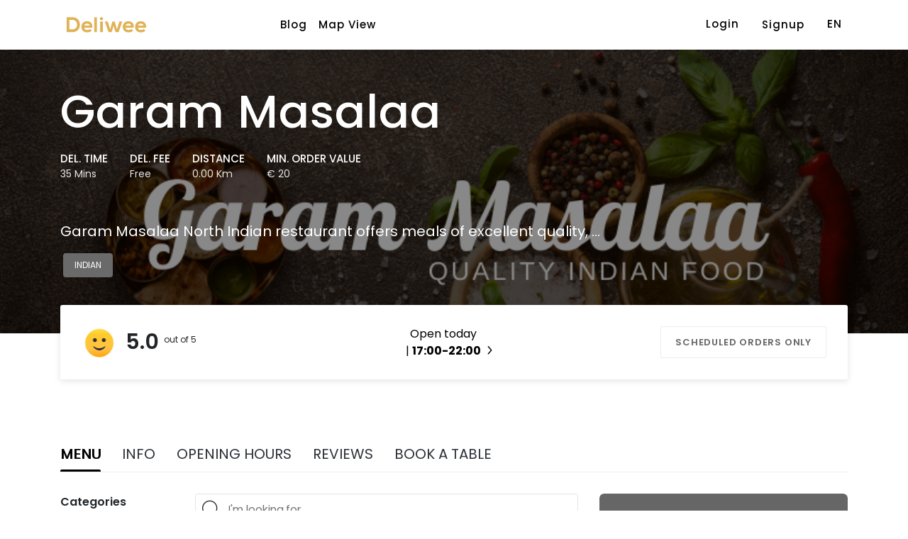

--- FILE ---
content_type: text/html; charset=utf-8
request_url: https://www.google.com/recaptcha/api2/anchor?ar=1&k=6Lfu1sYfAAAAALHHs8X2BZXu_XvdJqupAutOx1Cw&co=aHR0cHM6Ly9kZWxpd2VlLnplZXcuZXU6NDQz&hl=en&v=N67nZn4AqZkNcbeMu4prBgzg&size=invisible&sa=submit&anchor-ms=20000&execute-ms=30000&cb=m691pgm8p8cs
body_size: 48623
content:
<!DOCTYPE HTML><html dir="ltr" lang="en"><head><meta http-equiv="Content-Type" content="text/html; charset=UTF-8">
<meta http-equiv="X-UA-Compatible" content="IE=edge">
<title>reCAPTCHA</title>
<style type="text/css">
/* cyrillic-ext */
@font-face {
  font-family: 'Roboto';
  font-style: normal;
  font-weight: 400;
  font-stretch: 100%;
  src: url(//fonts.gstatic.com/s/roboto/v48/KFO7CnqEu92Fr1ME7kSn66aGLdTylUAMa3GUBHMdazTgWw.woff2) format('woff2');
  unicode-range: U+0460-052F, U+1C80-1C8A, U+20B4, U+2DE0-2DFF, U+A640-A69F, U+FE2E-FE2F;
}
/* cyrillic */
@font-face {
  font-family: 'Roboto';
  font-style: normal;
  font-weight: 400;
  font-stretch: 100%;
  src: url(//fonts.gstatic.com/s/roboto/v48/KFO7CnqEu92Fr1ME7kSn66aGLdTylUAMa3iUBHMdazTgWw.woff2) format('woff2');
  unicode-range: U+0301, U+0400-045F, U+0490-0491, U+04B0-04B1, U+2116;
}
/* greek-ext */
@font-face {
  font-family: 'Roboto';
  font-style: normal;
  font-weight: 400;
  font-stretch: 100%;
  src: url(//fonts.gstatic.com/s/roboto/v48/KFO7CnqEu92Fr1ME7kSn66aGLdTylUAMa3CUBHMdazTgWw.woff2) format('woff2');
  unicode-range: U+1F00-1FFF;
}
/* greek */
@font-face {
  font-family: 'Roboto';
  font-style: normal;
  font-weight: 400;
  font-stretch: 100%;
  src: url(//fonts.gstatic.com/s/roboto/v48/KFO7CnqEu92Fr1ME7kSn66aGLdTylUAMa3-UBHMdazTgWw.woff2) format('woff2');
  unicode-range: U+0370-0377, U+037A-037F, U+0384-038A, U+038C, U+038E-03A1, U+03A3-03FF;
}
/* math */
@font-face {
  font-family: 'Roboto';
  font-style: normal;
  font-weight: 400;
  font-stretch: 100%;
  src: url(//fonts.gstatic.com/s/roboto/v48/KFO7CnqEu92Fr1ME7kSn66aGLdTylUAMawCUBHMdazTgWw.woff2) format('woff2');
  unicode-range: U+0302-0303, U+0305, U+0307-0308, U+0310, U+0312, U+0315, U+031A, U+0326-0327, U+032C, U+032F-0330, U+0332-0333, U+0338, U+033A, U+0346, U+034D, U+0391-03A1, U+03A3-03A9, U+03B1-03C9, U+03D1, U+03D5-03D6, U+03F0-03F1, U+03F4-03F5, U+2016-2017, U+2034-2038, U+203C, U+2040, U+2043, U+2047, U+2050, U+2057, U+205F, U+2070-2071, U+2074-208E, U+2090-209C, U+20D0-20DC, U+20E1, U+20E5-20EF, U+2100-2112, U+2114-2115, U+2117-2121, U+2123-214F, U+2190, U+2192, U+2194-21AE, U+21B0-21E5, U+21F1-21F2, U+21F4-2211, U+2213-2214, U+2216-22FF, U+2308-230B, U+2310, U+2319, U+231C-2321, U+2336-237A, U+237C, U+2395, U+239B-23B7, U+23D0, U+23DC-23E1, U+2474-2475, U+25AF, U+25B3, U+25B7, U+25BD, U+25C1, U+25CA, U+25CC, U+25FB, U+266D-266F, U+27C0-27FF, U+2900-2AFF, U+2B0E-2B11, U+2B30-2B4C, U+2BFE, U+3030, U+FF5B, U+FF5D, U+1D400-1D7FF, U+1EE00-1EEFF;
}
/* symbols */
@font-face {
  font-family: 'Roboto';
  font-style: normal;
  font-weight: 400;
  font-stretch: 100%;
  src: url(//fonts.gstatic.com/s/roboto/v48/KFO7CnqEu92Fr1ME7kSn66aGLdTylUAMaxKUBHMdazTgWw.woff2) format('woff2');
  unicode-range: U+0001-000C, U+000E-001F, U+007F-009F, U+20DD-20E0, U+20E2-20E4, U+2150-218F, U+2190, U+2192, U+2194-2199, U+21AF, U+21E6-21F0, U+21F3, U+2218-2219, U+2299, U+22C4-22C6, U+2300-243F, U+2440-244A, U+2460-24FF, U+25A0-27BF, U+2800-28FF, U+2921-2922, U+2981, U+29BF, U+29EB, U+2B00-2BFF, U+4DC0-4DFF, U+FFF9-FFFB, U+10140-1018E, U+10190-1019C, U+101A0, U+101D0-101FD, U+102E0-102FB, U+10E60-10E7E, U+1D2C0-1D2D3, U+1D2E0-1D37F, U+1F000-1F0FF, U+1F100-1F1AD, U+1F1E6-1F1FF, U+1F30D-1F30F, U+1F315, U+1F31C, U+1F31E, U+1F320-1F32C, U+1F336, U+1F378, U+1F37D, U+1F382, U+1F393-1F39F, U+1F3A7-1F3A8, U+1F3AC-1F3AF, U+1F3C2, U+1F3C4-1F3C6, U+1F3CA-1F3CE, U+1F3D4-1F3E0, U+1F3ED, U+1F3F1-1F3F3, U+1F3F5-1F3F7, U+1F408, U+1F415, U+1F41F, U+1F426, U+1F43F, U+1F441-1F442, U+1F444, U+1F446-1F449, U+1F44C-1F44E, U+1F453, U+1F46A, U+1F47D, U+1F4A3, U+1F4B0, U+1F4B3, U+1F4B9, U+1F4BB, U+1F4BF, U+1F4C8-1F4CB, U+1F4D6, U+1F4DA, U+1F4DF, U+1F4E3-1F4E6, U+1F4EA-1F4ED, U+1F4F7, U+1F4F9-1F4FB, U+1F4FD-1F4FE, U+1F503, U+1F507-1F50B, U+1F50D, U+1F512-1F513, U+1F53E-1F54A, U+1F54F-1F5FA, U+1F610, U+1F650-1F67F, U+1F687, U+1F68D, U+1F691, U+1F694, U+1F698, U+1F6AD, U+1F6B2, U+1F6B9-1F6BA, U+1F6BC, U+1F6C6-1F6CF, U+1F6D3-1F6D7, U+1F6E0-1F6EA, U+1F6F0-1F6F3, U+1F6F7-1F6FC, U+1F700-1F7FF, U+1F800-1F80B, U+1F810-1F847, U+1F850-1F859, U+1F860-1F887, U+1F890-1F8AD, U+1F8B0-1F8BB, U+1F8C0-1F8C1, U+1F900-1F90B, U+1F93B, U+1F946, U+1F984, U+1F996, U+1F9E9, U+1FA00-1FA6F, U+1FA70-1FA7C, U+1FA80-1FA89, U+1FA8F-1FAC6, U+1FACE-1FADC, U+1FADF-1FAE9, U+1FAF0-1FAF8, U+1FB00-1FBFF;
}
/* vietnamese */
@font-face {
  font-family: 'Roboto';
  font-style: normal;
  font-weight: 400;
  font-stretch: 100%;
  src: url(//fonts.gstatic.com/s/roboto/v48/KFO7CnqEu92Fr1ME7kSn66aGLdTylUAMa3OUBHMdazTgWw.woff2) format('woff2');
  unicode-range: U+0102-0103, U+0110-0111, U+0128-0129, U+0168-0169, U+01A0-01A1, U+01AF-01B0, U+0300-0301, U+0303-0304, U+0308-0309, U+0323, U+0329, U+1EA0-1EF9, U+20AB;
}
/* latin-ext */
@font-face {
  font-family: 'Roboto';
  font-style: normal;
  font-weight: 400;
  font-stretch: 100%;
  src: url(//fonts.gstatic.com/s/roboto/v48/KFO7CnqEu92Fr1ME7kSn66aGLdTylUAMa3KUBHMdazTgWw.woff2) format('woff2');
  unicode-range: U+0100-02BA, U+02BD-02C5, U+02C7-02CC, U+02CE-02D7, U+02DD-02FF, U+0304, U+0308, U+0329, U+1D00-1DBF, U+1E00-1E9F, U+1EF2-1EFF, U+2020, U+20A0-20AB, U+20AD-20C0, U+2113, U+2C60-2C7F, U+A720-A7FF;
}
/* latin */
@font-face {
  font-family: 'Roboto';
  font-style: normal;
  font-weight: 400;
  font-stretch: 100%;
  src: url(//fonts.gstatic.com/s/roboto/v48/KFO7CnqEu92Fr1ME7kSn66aGLdTylUAMa3yUBHMdazQ.woff2) format('woff2');
  unicode-range: U+0000-00FF, U+0131, U+0152-0153, U+02BB-02BC, U+02C6, U+02DA, U+02DC, U+0304, U+0308, U+0329, U+2000-206F, U+20AC, U+2122, U+2191, U+2193, U+2212, U+2215, U+FEFF, U+FFFD;
}
/* cyrillic-ext */
@font-face {
  font-family: 'Roboto';
  font-style: normal;
  font-weight: 500;
  font-stretch: 100%;
  src: url(//fonts.gstatic.com/s/roboto/v48/KFO7CnqEu92Fr1ME7kSn66aGLdTylUAMa3GUBHMdazTgWw.woff2) format('woff2');
  unicode-range: U+0460-052F, U+1C80-1C8A, U+20B4, U+2DE0-2DFF, U+A640-A69F, U+FE2E-FE2F;
}
/* cyrillic */
@font-face {
  font-family: 'Roboto';
  font-style: normal;
  font-weight: 500;
  font-stretch: 100%;
  src: url(//fonts.gstatic.com/s/roboto/v48/KFO7CnqEu92Fr1ME7kSn66aGLdTylUAMa3iUBHMdazTgWw.woff2) format('woff2');
  unicode-range: U+0301, U+0400-045F, U+0490-0491, U+04B0-04B1, U+2116;
}
/* greek-ext */
@font-face {
  font-family: 'Roboto';
  font-style: normal;
  font-weight: 500;
  font-stretch: 100%;
  src: url(//fonts.gstatic.com/s/roboto/v48/KFO7CnqEu92Fr1ME7kSn66aGLdTylUAMa3CUBHMdazTgWw.woff2) format('woff2');
  unicode-range: U+1F00-1FFF;
}
/* greek */
@font-face {
  font-family: 'Roboto';
  font-style: normal;
  font-weight: 500;
  font-stretch: 100%;
  src: url(//fonts.gstatic.com/s/roboto/v48/KFO7CnqEu92Fr1ME7kSn66aGLdTylUAMa3-UBHMdazTgWw.woff2) format('woff2');
  unicode-range: U+0370-0377, U+037A-037F, U+0384-038A, U+038C, U+038E-03A1, U+03A3-03FF;
}
/* math */
@font-face {
  font-family: 'Roboto';
  font-style: normal;
  font-weight: 500;
  font-stretch: 100%;
  src: url(//fonts.gstatic.com/s/roboto/v48/KFO7CnqEu92Fr1ME7kSn66aGLdTylUAMawCUBHMdazTgWw.woff2) format('woff2');
  unicode-range: U+0302-0303, U+0305, U+0307-0308, U+0310, U+0312, U+0315, U+031A, U+0326-0327, U+032C, U+032F-0330, U+0332-0333, U+0338, U+033A, U+0346, U+034D, U+0391-03A1, U+03A3-03A9, U+03B1-03C9, U+03D1, U+03D5-03D6, U+03F0-03F1, U+03F4-03F5, U+2016-2017, U+2034-2038, U+203C, U+2040, U+2043, U+2047, U+2050, U+2057, U+205F, U+2070-2071, U+2074-208E, U+2090-209C, U+20D0-20DC, U+20E1, U+20E5-20EF, U+2100-2112, U+2114-2115, U+2117-2121, U+2123-214F, U+2190, U+2192, U+2194-21AE, U+21B0-21E5, U+21F1-21F2, U+21F4-2211, U+2213-2214, U+2216-22FF, U+2308-230B, U+2310, U+2319, U+231C-2321, U+2336-237A, U+237C, U+2395, U+239B-23B7, U+23D0, U+23DC-23E1, U+2474-2475, U+25AF, U+25B3, U+25B7, U+25BD, U+25C1, U+25CA, U+25CC, U+25FB, U+266D-266F, U+27C0-27FF, U+2900-2AFF, U+2B0E-2B11, U+2B30-2B4C, U+2BFE, U+3030, U+FF5B, U+FF5D, U+1D400-1D7FF, U+1EE00-1EEFF;
}
/* symbols */
@font-face {
  font-family: 'Roboto';
  font-style: normal;
  font-weight: 500;
  font-stretch: 100%;
  src: url(//fonts.gstatic.com/s/roboto/v48/KFO7CnqEu92Fr1ME7kSn66aGLdTylUAMaxKUBHMdazTgWw.woff2) format('woff2');
  unicode-range: U+0001-000C, U+000E-001F, U+007F-009F, U+20DD-20E0, U+20E2-20E4, U+2150-218F, U+2190, U+2192, U+2194-2199, U+21AF, U+21E6-21F0, U+21F3, U+2218-2219, U+2299, U+22C4-22C6, U+2300-243F, U+2440-244A, U+2460-24FF, U+25A0-27BF, U+2800-28FF, U+2921-2922, U+2981, U+29BF, U+29EB, U+2B00-2BFF, U+4DC0-4DFF, U+FFF9-FFFB, U+10140-1018E, U+10190-1019C, U+101A0, U+101D0-101FD, U+102E0-102FB, U+10E60-10E7E, U+1D2C0-1D2D3, U+1D2E0-1D37F, U+1F000-1F0FF, U+1F100-1F1AD, U+1F1E6-1F1FF, U+1F30D-1F30F, U+1F315, U+1F31C, U+1F31E, U+1F320-1F32C, U+1F336, U+1F378, U+1F37D, U+1F382, U+1F393-1F39F, U+1F3A7-1F3A8, U+1F3AC-1F3AF, U+1F3C2, U+1F3C4-1F3C6, U+1F3CA-1F3CE, U+1F3D4-1F3E0, U+1F3ED, U+1F3F1-1F3F3, U+1F3F5-1F3F7, U+1F408, U+1F415, U+1F41F, U+1F426, U+1F43F, U+1F441-1F442, U+1F444, U+1F446-1F449, U+1F44C-1F44E, U+1F453, U+1F46A, U+1F47D, U+1F4A3, U+1F4B0, U+1F4B3, U+1F4B9, U+1F4BB, U+1F4BF, U+1F4C8-1F4CB, U+1F4D6, U+1F4DA, U+1F4DF, U+1F4E3-1F4E6, U+1F4EA-1F4ED, U+1F4F7, U+1F4F9-1F4FB, U+1F4FD-1F4FE, U+1F503, U+1F507-1F50B, U+1F50D, U+1F512-1F513, U+1F53E-1F54A, U+1F54F-1F5FA, U+1F610, U+1F650-1F67F, U+1F687, U+1F68D, U+1F691, U+1F694, U+1F698, U+1F6AD, U+1F6B2, U+1F6B9-1F6BA, U+1F6BC, U+1F6C6-1F6CF, U+1F6D3-1F6D7, U+1F6E0-1F6EA, U+1F6F0-1F6F3, U+1F6F7-1F6FC, U+1F700-1F7FF, U+1F800-1F80B, U+1F810-1F847, U+1F850-1F859, U+1F860-1F887, U+1F890-1F8AD, U+1F8B0-1F8BB, U+1F8C0-1F8C1, U+1F900-1F90B, U+1F93B, U+1F946, U+1F984, U+1F996, U+1F9E9, U+1FA00-1FA6F, U+1FA70-1FA7C, U+1FA80-1FA89, U+1FA8F-1FAC6, U+1FACE-1FADC, U+1FADF-1FAE9, U+1FAF0-1FAF8, U+1FB00-1FBFF;
}
/* vietnamese */
@font-face {
  font-family: 'Roboto';
  font-style: normal;
  font-weight: 500;
  font-stretch: 100%;
  src: url(//fonts.gstatic.com/s/roboto/v48/KFO7CnqEu92Fr1ME7kSn66aGLdTylUAMa3OUBHMdazTgWw.woff2) format('woff2');
  unicode-range: U+0102-0103, U+0110-0111, U+0128-0129, U+0168-0169, U+01A0-01A1, U+01AF-01B0, U+0300-0301, U+0303-0304, U+0308-0309, U+0323, U+0329, U+1EA0-1EF9, U+20AB;
}
/* latin-ext */
@font-face {
  font-family: 'Roboto';
  font-style: normal;
  font-weight: 500;
  font-stretch: 100%;
  src: url(//fonts.gstatic.com/s/roboto/v48/KFO7CnqEu92Fr1ME7kSn66aGLdTylUAMa3KUBHMdazTgWw.woff2) format('woff2');
  unicode-range: U+0100-02BA, U+02BD-02C5, U+02C7-02CC, U+02CE-02D7, U+02DD-02FF, U+0304, U+0308, U+0329, U+1D00-1DBF, U+1E00-1E9F, U+1EF2-1EFF, U+2020, U+20A0-20AB, U+20AD-20C0, U+2113, U+2C60-2C7F, U+A720-A7FF;
}
/* latin */
@font-face {
  font-family: 'Roboto';
  font-style: normal;
  font-weight: 500;
  font-stretch: 100%;
  src: url(//fonts.gstatic.com/s/roboto/v48/KFO7CnqEu92Fr1ME7kSn66aGLdTylUAMa3yUBHMdazQ.woff2) format('woff2');
  unicode-range: U+0000-00FF, U+0131, U+0152-0153, U+02BB-02BC, U+02C6, U+02DA, U+02DC, U+0304, U+0308, U+0329, U+2000-206F, U+20AC, U+2122, U+2191, U+2193, U+2212, U+2215, U+FEFF, U+FFFD;
}
/* cyrillic-ext */
@font-face {
  font-family: 'Roboto';
  font-style: normal;
  font-weight: 900;
  font-stretch: 100%;
  src: url(//fonts.gstatic.com/s/roboto/v48/KFO7CnqEu92Fr1ME7kSn66aGLdTylUAMa3GUBHMdazTgWw.woff2) format('woff2');
  unicode-range: U+0460-052F, U+1C80-1C8A, U+20B4, U+2DE0-2DFF, U+A640-A69F, U+FE2E-FE2F;
}
/* cyrillic */
@font-face {
  font-family: 'Roboto';
  font-style: normal;
  font-weight: 900;
  font-stretch: 100%;
  src: url(//fonts.gstatic.com/s/roboto/v48/KFO7CnqEu92Fr1ME7kSn66aGLdTylUAMa3iUBHMdazTgWw.woff2) format('woff2');
  unicode-range: U+0301, U+0400-045F, U+0490-0491, U+04B0-04B1, U+2116;
}
/* greek-ext */
@font-face {
  font-family: 'Roboto';
  font-style: normal;
  font-weight: 900;
  font-stretch: 100%;
  src: url(//fonts.gstatic.com/s/roboto/v48/KFO7CnqEu92Fr1ME7kSn66aGLdTylUAMa3CUBHMdazTgWw.woff2) format('woff2');
  unicode-range: U+1F00-1FFF;
}
/* greek */
@font-face {
  font-family: 'Roboto';
  font-style: normal;
  font-weight: 900;
  font-stretch: 100%;
  src: url(//fonts.gstatic.com/s/roboto/v48/KFO7CnqEu92Fr1ME7kSn66aGLdTylUAMa3-UBHMdazTgWw.woff2) format('woff2');
  unicode-range: U+0370-0377, U+037A-037F, U+0384-038A, U+038C, U+038E-03A1, U+03A3-03FF;
}
/* math */
@font-face {
  font-family: 'Roboto';
  font-style: normal;
  font-weight: 900;
  font-stretch: 100%;
  src: url(//fonts.gstatic.com/s/roboto/v48/KFO7CnqEu92Fr1ME7kSn66aGLdTylUAMawCUBHMdazTgWw.woff2) format('woff2');
  unicode-range: U+0302-0303, U+0305, U+0307-0308, U+0310, U+0312, U+0315, U+031A, U+0326-0327, U+032C, U+032F-0330, U+0332-0333, U+0338, U+033A, U+0346, U+034D, U+0391-03A1, U+03A3-03A9, U+03B1-03C9, U+03D1, U+03D5-03D6, U+03F0-03F1, U+03F4-03F5, U+2016-2017, U+2034-2038, U+203C, U+2040, U+2043, U+2047, U+2050, U+2057, U+205F, U+2070-2071, U+2074-208E, U+2090-209C, U+20D0-20DC, U+20E1, U+20E5-20EF, U+2100-2112, U+2114-2115, U+2117-2121, U+2123-214F, U+2190, U+2192, U+2194-21AE, U+21B0-21E5, U+21F1-21F2, U+21F4-2211, U+2213-2214, U+2216-22FF, U+2308-230B, U+2310, U+2319, U+231C-2321, U+2336-237A, U+237C, U+2395, U+239B-23B7, U+23D0, U+23DC-23E1, U+2474-2475, U+25AF, U+25B3, U+25B7, U+25BD, U+25C1, U+25CA, U+25CC, U+25FB, U+266D-266F, U+27C0-27FF, U+2900-2AFF, U+2B0E-2B11, U+2B30-2B4C, U+2BFE, U+3030, U+FF5B, U+FF5D, U+1D400-1D7FF, U+1EE00-1EEFF;
}
/* symbols */
@font-face {
  font-family: 'Roboto';
  font-style: normal;
  font-weight: 900;
  font-stretch: 100%;
  src: url(//fonts.gstatic.com/s/roboto/v48/KFO7CnqEu92Fr1ME7kSn66aGLdTylUAMaxKUBHMdazTgWw.woff2) format('woff2');
  unicode-range: U+0001-000C, U+000E-001F, U+007F-009F, U+20DD-20E0, U+20E2-20E4, U+2150-218F, U+2190, U+2192, U+2194-2199, U+21AF, U+21E6-21F0, U+21F3, U+2218-2219, U+2299, U+22C4-22C6, U+2300-243F, U+2440-244A, U+2460-24FF, U+25A0-27BF, U+2800-28FF, U+2921-2922, U+2981, U+29BF, U+29EB, U+2B00-2BFF, U+4DC0-4DFF, U+FFF9-FFFB, U+10140-1018E, U+10190-1019C, U+101A0, U+101D0-101FD, U+102E0-102FB, U+10E60-10E7E, U+1D2C0-1D2D3, U+1D2E0-1D37F, U+1F000-1F0FF, U+1F100-1F1AD, U+1F1E6-1F1FF, U+1F30D-1F30F, U+1F315, U+1F31C, U+1F31E, U+1F320-1F32C, U+1F336, U+1F378, U+1F37D, U+1F382, U+1F393-1F39F, U+1F3A7-1F3A8, U+1F3AC-1F3AF, U+1F3C2, U+1F3C4-1F3C6, U+1F3CA-1F3CE, U+1F3D4-1F3E0, U+1F3ED, U+1F3F1-1F3F3, U+1F3F5-1F3F7, U+1F408, U+1F415, U+1F41F, U+1F426, U+1F43F, U+1F441-1F442, U+1F444, U+1F446-1F449, U+1F44C-1F44E, U+1F453, U+1F46A, U+1F47D, U+1F4A3, U+1F4B0, U+1F4B3, U+1F4B9, U+1F4BB, U+1F4BF, U+1F4C8-1F4CB, U+1F4D6, U+1F4DA, U+1F4DF, U+1F4E3-1F4E6, U+1F4EA-1F4ED, U+1F4F7, U+1F4F9-1F4FB, U+1F4FD-1F4FE, U+1F503, U+1F507-1F50B, U+1F50D, U+1F512-1F513, U+1F53E-1F54A, U+1F54F-1F5FA, U+1F610, U+1F650-1F67F, U+1F687, U+1F68D, U+1F691, U+1F694, U+1F698, U+1F6AD, U+1F6B2, U+1F6B9-1F6BA, U+1F6BC, U+1F6C6-1F6CF, U+1F6D3-1F6D7, U+1F6E0-1F6EA, U+1F6F0-1F6F3, U+1F6F7-1F6FC, U+1F700-1F7FF, U+1F800-1F80B, U+1F810-1F847, U+1F850-1F859, U+1F860-1F887, U+1F890-1F8AD, U+1F8B0-1F8BB, U+1F8C0-1F8C1, U+1F900-1F90B, U+1F93B, U+1F946, U+1F984, U+1F996, U+1F9E9, U+1FA00-1FA6F, U+1FA70-1FA7C, U+1FA80-1FA89, U+1FA8F-1FAC6, U+1FACE-1FADC, U+1FADF-1FAE9, U+1FAF0-1FAF8, U+1FB00-1FBFF;
}
/* vietnamese */
@font-face {
  font-family: 'Roboto';
  font-style: normal;
  font-weight: 900;
  font-stretch: 100%;
  src: url(//fonts.gstatic.com/s/roboto/v48/KFO7CnqEu92Fr1ME7kSn66aGLdTylUAMa3OUBHMdazTgWw.woff2) format('woff2');
  unicode-range: U+0102-0103, U+0110-0111, U+0128-0129, U+0168-0169, U+01A0-01A1, U+01AF-01B0, U+0300-0301, U+0303-0304, U+0308-0309, U+0323, U+0329, U+1EA0-1EF9, U+20AB;
}
/* latin-ext */
@font-face {
  font-family: 'Roboto';
  font-style: normal;
  font-weight: 900;
  font-stretch: 100%;
  src: url(//fonts.gstatic.com/s/roboto/v48/KFO7CnqEu92Fr1ME7kSn66aGLdTylUAMa3KUBHMdazTgWw.woff2) format('woff2');
  unicode-range: U+0100-02BA, U+02BD-02C5, U+02C7-02CC, U+02CE-02D7, U+02DD-02FF, U+0304, U+0308, U+0329, U+1D00-1DBF, U+1E00-1E9F, U+1EF2-1EFF, U+2020, U+20A0-20AB, U+20AD-20C0, U+2113, U+2C60-2C7F, U+A720-A7FF;
}
/* latin */
@font-face {
  font-family: 'Roboto';
  font-style: normal;
  font-weight: 900;
  font-stretch: 100%;
  src: url(//fonts.gstatic.com/s/roboto/v48/KFO7CnqEu92Fr1ME7kSn66aGLdTylUAMa3yUBHMdazQ.woff2) format('woff2');
  unicode-range: U+0000-00FF, U+0131, U+0152-0153, U+02BB-02BC, U+02C6, U+02DA, U+02DC, U+0304, U+0308, U+0329, U+2000-206F, U+20AC, U+2122, U+2191, U+2193, U+2212, U+2215, U+FEFF, U+FFFD;
}

</style>
<link rel="stylesheet" type="text/css" href="https://www.gstatic.com/recaptcha/releases/N67nZn4AqZkNcbeMu4prBgzg/styles__ltr.css">
<script nonce="HR7_2gKPoRwUl3KCcKUqjg" type="text/javascript">window['__recaptcha_api'] = 'https://www.google.com/recaptcha/api2/';</script>
<script type="text/javascript" src="https://www.gstatic.com/recaptcha/releases/N67nZn4AqZkNcbeMu4prBgzg/recaptcha__en.js" nonce="HR7_2gKPoRwUl3KCcKUqjg">
      
    </script></head>
<body><div id="rc-anchor-alert" class="rc-anchor-alert"></div>
<input type="hidden" id="recaptcha-token" value="[base64]">
<script type="text/javascript" nonce="HR7_2gKPoRwUl3KCcKUqjg">
      recaptcha.anchor.Main.init("[\x22ainput\x22,[\x22bgdata\x22,\x22\x22,\[base64]/[base64]/[base64]/[base64]/[base64]/[base64]/KGcoTywyNTMsTy5PKSxVRyhPLEMpKTpnKE8sMjUzLEMpLE8pKSxsKSksTykpfSxieT1mdW5jdGlvbihDLE8sdSxsKXtmb3IobD0odT1SKEMpLDApO08+MDtPLS0pbD1sPDw4fFooQyk7ZyhDLHUsbCl9LFVHPWZ1bmN0aW9uKEMsTyl7Qy5pLmxlbmd0aD4xMDQ/[base64]/[base64]/[base64]/[base64]/[base64]/[base64]/[base64]\\u003d\x22,\[base64]\x22,\x22P8KyeV7Ch0IYRcKiw6LDqUl8FngBw5vClA12wocswpjCkUrDmkVrB8KQSlbCuMKBwqk/XiHDpjfCjBpUwrHDjcKuacOHw415w7rCisKbM2ogEsOdw7bCusKtf8OLZxrDl1U1ZcKQw5/CngZRw64iwrIAR0PDqsOYRB3Dgk5iecOxw7geZmnCtUnDiMKGw5nDlh3CvcKsw5pGwoTDhhZhDWIJNVxEw4Mzw5bClADCmyHDp1Bow5RYNmIoKwbDlcOWJsOsw64wDxhaWT/[base64]/[base64]/Dv8OTw6JdbcKOwrnDuSgLwovDg8O1YMKqwqQKZsOLZ8KsO8OqYcOtw4DDqF7DksKYKsKXfhvCqg/DqXw1wolIw5DDrnzCqXDCr8KfbMOZcRvDncOpOcKaY8OoKwzCuMOLwqbDsmN/HcOxI8KYw57DkAHDhcOhwp3CvcKjWMKvw6zCksOyw6HDuTwWEMKPS8O4DgkQXMOsfB7DjTLDs8K+YsKZY8KZwq7CgMKGGDTCmsKEwprCizFhw5nCrUANXsOATx97wo3DvgfDhcKyw7XCn8Oew7YoFMOvwqPCrcKZBcO4wq8ywpXDmMKawr/CncK3HiM7wqBgTnTDvlDClnbCkjDDhWrDq8OQTB4Vw7bCl3LDhlIOaRPCn8OfBcO9wq/Cu8KTIMOZw5XDpcOvw5h1YlM2cWAsRTgaw4fDncO4wqPDrGQmcBAXwobCsjpkbsOaSUpGbMOkKWgxSCDCusOLwrIBAnbDtmbDoVfCpsOeecOtw70bRcOvw7bDtkbCogXCtQPDscKMAn4EwoNpwrnCk0TDmzE/[base64]/FMK6w7zCrcOaw5IKTMKxDi/CosODPzDCpsK2wo7CrWfCssOwD1Z8P8Oww5TDglk2w6XCiMOuWMOXw6xHD8KCYXXCi8KAwpDCjRzCtQkawo4NRH91wofCuTk4w4AWw4vCksKXw5/Dh8OiPWMQwrRFw6FzGMKnSWHCo1fCtlpHw6/Cl8KqP8KDf1pFwrd7wrzCrRkJcikZERxlwqzCt8KmH8O4woXCv8KmCiYJIwF3E3LDswvDncO7fVzCosOcPMKwY8Ocw4Ehw5Q0wpDCrBtsG8KbwpkfYMOow6jCg8O+O8OHZDvCncKIAg7CtsOMOsOlwpbCkRvCjsOlw7bDsGjCpV/CjWXDoSsRwpgKw4U0bsOxwqBtVw9gwoPDsS3Dt8O7U8KzEFXDpsKgw6zDpFoCwr0hdMOzw6sxw59QLMOueMOJwo5NAmoffMO9w4ZZC8K+w4DCqsKNHMKhRsOWwrvClzMzAVdVw54qbAXDknnDpzBcwqjCoh9PeMKNw4/CjMOSwpxgwoTCsUFGIsK5UcKGwoFvw7LDo8O+wpnCs8Klw7jCqsKxcTTCmwxnPsKGG01xMcOtOMKWwoDDocOpKS/Ci3HCmSzDgQlvwqliw5ZZBcOvwq3CqU4qJkBKw5w0IgtRwo/Cmm81w7V2w5tBw6V8PcObOS1rwpTDqRvDncOUwqzCi8OUwoNTEi3CqVwmw6DCuMO7wrQ8wrcOw5nDnmDCmmnCrcO5AMKRwo8SYUdHeMO8QMKzQTktXGFYdcOuUMO8FsOxwoFBTCd/woLCj8ODecOJOcOMwq3CrcKbw6bCuU/ClVhQc8OceMKGJcK7JsOaGMOBw7kfwr9ZwrnDt8OGQR5mUMKpw7DCvljDmHdUEcKKNj4rGUvDrEEXMVTDvBjDjsO2w5HCsWRqwqPCtWMmZmlUf8OewqAaw610w614JUHCk3QCwrt7Sm/[base64]/[base64]/w4IVw4bCr8OYasKlcMKqwqDCh8KjwqhcfcOWPj3Cj8KOw7rCtcKSw4EwZnPCnnTCn8ONFHotw6/[base64]/ClsKmw7/[base64]/wrA+wo5Gw4RjYcKkEwfDlEJdEMKdw60EViZvwrJRHsKSw7RSwpHCvsOowqMbFsKQwpJdDsOcwpLCs8KJw4bDt2lwwqTCgx4EKcK/[base64]/[base64]/[base64]/w5UWw6TDlsOVbwHClMO1w5E3W8KKwpjDqcKVNCxhfCvDmn8swrVUZcKSdsO1w6QIwqsAwqbCiMOjEMK9w5RBwqTCscOZwrwOw4TCvW3DmcOSVGIvw7LClXRjMMOiZsKSwpvCgMOiwqbDrlfChMK3Z0wEw5zDoG/[base64]/wqDDj8OiA0oswqTDvsOkJMKTF3fCiDDCrAlVw5VlXjHDhcOJw5kRRHzDgDDDnMK3GWzDo8OjCDVWLcKmMhJIwqrDncO8a3QTwpxTVCAKw4sbKSnDsMKpwpECJcOFw7LCjsOrDg/Cq8OHw63Drx3CrMO3w4Rmw7k7C0vCusKmD8OGeTTCj8KdOz7CksK5wrRTWlwUw7M7M2cndMKgwoMmwoDCr8Omw5hzFx/Ct3hZwrdXw4wDw64Hw7kyw47Ch8O3w7guV8KULQzDqcKbwo1kwo/DrmLDosORwqQ/A0gRw5TDm8KvwoBDGm4Nw4fDlGPDpcOTZ8KEw6PDsk5VwpR7wqQ7wr/DtsKSw71dUXzDoR7DiwvCt8KgVcKkwoU8w77DucOseTbDtF3DmE/CqmLCpMOCesOJcsO7XwnDusOnw6nCocOXTsKGw5DDl8OKU8KbM8KtB8OzwphWZsOBQcK5w4TCtMOGwqIawosYwroGw5dCw5fCjsKowovCuMKUU34LFBpkVmBMwrwXw6XDtsONw7XCoULCrMORQTY8w412Dklhw68JVG/DtDjDsjk2wqknw4YGwq8pw5xGwqvCjDonYMKuw7fDmzw8wrLCiWTCjsKbe8Okw73DtMK/wpPDjsOLw5fDsDvClHZfwq3CgglbTsO+w6s7w5XCgSLCv8O3Q8KSw7PDoMOADsKXwplwLzTDrcOMMS4CJG01TExSMAfDi8OJbV0/[base64]/w4fClMKhAMO5wrnDjcKHwqxtw4zCv8Kcw60Dw6/Cm8OTw6U2w6bCqHcOwpTCiMOSw7NRw5NWw5AGLMK0fSrCjy3DtMK1wp5Ewr7Dl8O8C0jDvsKXw6rCoWNZaMKfw4gpwqfCs8KLdsKpKQnCmy/DvRvDkXouKsKKeCnDgsKuwoh2wp8Ya8K+wr3CpSjDucOyC0HCl1o7CMKfUcKvNm/CgTrDr2fDuAEzZcKbwo3CsGFWN3NxZR9mfEpKw49bLCHDnBbDn8K9w67ChkA+aRjDiR8+BlvCs8O/wqwNWsKXW1QawrJvXltlw4nDvsOaw7nCuS0nwoZ4fgwcwohWw7nCmTB6w5pMN8KBwp7CpcKIw4I8w7NFBMKdwqvCvcKLIcOiwpzDm1fDhQLCo8OlwozDizEdKV8ZwrrCjTzDv8KXUDjCkCEQw6HDvx/DvylJwpBGwr7DpcO/wppNwrXCrw3DmcO8wq0gMhIywrUMBcKRw7zCt2LDgVDCjy/CsMO9w5tCwojDhsKJwpDCsj52VcOOwoHCkMKOwpIdDBjDr8OtwpoQXsKgw7zClcOjw7rDj8KNw7PDjSLCm8KLwok7w61hw5hFFsOWU8KAwohON8Kpw7jCpsOFw5I+dTM1eADDlg/[base64]/w4zDtsKBw5/[base64]/w6nDlsK9w6TDrMO9NsOPwrMCWcKzeMK7w6TCsGsXNTTCq3jCmmDDpcK6wpPDrsOdwpd3wpc8VzzDkDbCo0/CjjfCq8Kdw5xyFMOowrtjZsKqD8OsGMOXw67CvMKnw5hnwq1NwobDmjc/wpUQwrzDlAtQJ8OqQsOxwqDDiMOIeic8w63DqCJRPT0cJiPDk8KsVMKoTCk1V8OXY8OcwrfDpcOqwpXDl8KpQDbCncOGZMKyw4TDpMK+IhjDjEYqw6XDscKJR3fCkMOqwoPDuULCl8O/fsKneMOeVMK3w4nCrMOPIsO2wqp+w7VHIcKyw5JCwrI2flZrwqNaw4vDicOewrB7wpjCj8OywqREwoDDj1DDpMOqwrnDoEgWXMKOw5TCj3BBw4xxVMOUw6IqLMO3EQ97w5FAR8KtHgwPw4wZw7tdwq90RQd0EjbDpMOzXCbCrB8/[base64]/DgCRQA8KHwqDCijXClFIfeSzDvkQ3w43DqcOQIUQaw4JWwpAUwrfDhMONwrMpwpoqwpXDpMKOD8OcVcKzFMKIwprCjsO0wrAsYMOYZUxLwpvCtcKeY3ZEJ19Na2hbw6DDmlsLRzUyQHnCgW3DuSXCjlwIwoLDrTMOw6LCqGHCvMKdw6IIclIfMsKgD3/DlcKKw5cLXATCgWYOw5/[base64]/bcKpRSfCvsKLRnLDoQHCpcKCfMKKInoFecOqw51HZMO7cADDgcOAN8KLw5xcwp87Az3DmsOdVMKaZQPCpcKtw7smw4kGw6/Cr8OgwrdeYUI7XsKQwrQSPcOkw4JKwq5Xw4l+BcKdAybCpsO7fMKFdMKnEiTCi8O1wpbCq8OAGHZDw6XDiicLLATCn3HDiDYDw47DnzrCiUwAU2bCjGVkwofCnMOyw47DpiAGw4XDtMOQw7DCujkdEcKjwr0PwrlMKMOdC1jCsMOpHcOiChjCvMKGwpkUwqkgJ8KLwo/[base64]/[base64]/CrSBewotGw6gPwpsiw7XChsKkwrnDuWjDtkvDq0hRPsOGTcO+wqtMw5jCgyzDgMO6XcKSwp1fZz83wpdow7YkfMKOw4Y0OF07w7XChUsBSsOHX3/ChwJ+wogRXBLDq8O2ecOzw73CmUgRw6rCqsKSVx/DjU5Yw4YSAcK7WMOaWFdSLMKxwprDm8O5OSVHe00MwpXCpnbCrVLDuMK1Th8kXMKKF8Opw4tgM8Orw67DpxLDvSfCsxrCu2llwp1XTFxTw6PCtsKQYRzDocKzw6fCv2wuwpAnw4/CmjnCh8KUB8KxwovDhsKpw7LCulfDvMOVwpRBHlrDkcKMwpHDtCxUw7RrBQLCgAlAbMOSw6LDsFgYw4ZFPFzCvcKgUEZccic2w6nDpsKyQkjCuHJ2wrM9wqbCoMOhGcORHcKSw68Jw4kVHMOkwqzCo8KhFATCqg/[base64]/EnbCu8OQw43DusOvUMO/WgHDg8OXTxsew54eYQTDi0XCtQ0XHsOKQ1vDoH7ChcKRwp/CusKScU4XwqLDtsKEwqAxw6Uvw5XDmg3CnsKIw5Rmwo9Bw4pkwoReJ8KpCWbDk8OQwo/DvsOtFMKNwqfDoUVddsOgLkHCpVs7QMKHBcK6w6BGWVptwqUPwoDCj8OISFHDiMK8B8KhX8O4w7nDmRxcWcKvwpdREHXCoQjCoz7Du8KEwoVIWW/Cu8KhwqvDsxxSXMOWw5zDuMKgbGDDo8O0wrYbOmFww6QTw7bDosORN8Oqw5TCtMKBw6Yyw7NtwoAIw7nDp8KoRMOkcH/Dj8KiX3oCM3DCmyVndnnDsMKDSsORwohSw5cxw7Aiw47Dr8Kxwrt5w4nCisKPw75Ew5PDl8OwwoQTOsOgDcOBWMOTMlIuCgbCqsOVLsKcw6fDscK3w6bDtT1pwobCj19MMHHDqV/DonzCgsOBcknCgMOOGS8fwqHCjsKJwplvDcKZw7wxw50ZwqIyMh9MbMKgwpwNwp3ConfDoMKIRyjCgDPCl8K3wppOJ2oxLhjCl8K3AsKfQcK4TsOew7gOwrXCqMOEcsOWw5pgMcOLXl7DtyIDwoDDqcOGwoMjw7/Co8OiwpMeZMKMRcK9D8KcW8O/HjLDsBlAw5howrjDiCxVw6jCtcOjwo7DrRIpcMKjw51cZhcywpNHwr5TYcKlTMKMw5vDkl8tXMKwDWHChDRPw6MyY1DCu8Orw6N3wrXCsMKpWgQCwoZSKj5PwroBOMO+woY0UcO6wpjDtmZGwoLCs8Ogw5k3JA9dPcKaZ25/w4J1EsKxw4TCpcKLw4Mawo7Dl3wzwoxYwpsKdFALZMORLUHDpw7Cj8Osw55Lw7F3w4lDWldlXMKVOR/DrMKNX8OoK2FbRXHDsmFcw63DsXcADcKPw7M4wrZNw49vwotYUxtHR8OhF8Ovw4ogw7lOw4rDtMOgC8KDwoVoNjA3TsKNwoFBCCoaTBAzwoLCncKOTcKQMMKaGy7CuX/CoMOcIsOXBxx+wqjDk8O8dsKjwql3HsOAKFDCscKdw5vCk1fDphNDw7zDlMOJw7ElPGNSM8ONODHCmULCkkMnw47Dr8Kyw7fCoDXDsR8CPwdxG8KXwq0DQ8Ojw6tkw4FIJ8KNw4zDuMOtwoxow5fCl1gSERXCicK7w7JDC8O8wqfDuMK3wq/[base64]/DiVFjei9lwqDChsK7wobCq0jDtEvCp3TCtnjCtQnDgVckwpUMXSbCpMKFw4HCjMO6wptnQTzCncKHwo/DqEZXB8KJw43ClwZywoVsP34kwq8kBlTCmWURw5tRHHB9w5nCgmczwq4bGMKxchzCvX3CgsO2w5rDlsKZRcOuwr4WwoTCl8KEwpxDLcOywp7ChsK6G8KsJhLDkcOOGjzDmUpDa8KnwoLDn8OgEMKJL8K6wrjCgwXDg0/DtTzChV7CnMKdFA4Iw4dOwrTDvcKwC0/Dp0fCvw4Cw4LClMK/[base64]/DmknDnMKZw7pFbcK+T3DCucKxXT8yVjINwqthwoJEbEDCv8OJeknDrMOeLkAVwpxtBcKRw5TCow7CvH/[base64]/DvsO2L8K1McOPWR8QwqJnwojCg8OBbcKRL2tzLcO/HDXDkWjDuX3DsMKKRcOyw7gCHcO+w6rCqWA+wrvCu8O7dMK5woPCtQ3DqnNYwrgHw60/wqFHw6Y1w5dLZcKRYMK4w6LDjsOHIsKSODvDpSw7R8OIwpnDscO7w5tVSsOGPMO0wqnDvsOgL2hCwqnColfDm8KBB8OpwojClE7CsSsoXsOtDH9aGMODw5ljw78DwoHCr8ORbTBXwrDDnXTDkMK9dWRjw7rCrQ/CoMOdwrLDrk/ChhhjPWzDhwwQUsKww7HCjU3CtMO9QX/DqUFvfWJmesKYU23ClsOzwr9owqYawrthIsK8w6bDscOyw7/[base64]/[base64]/XWhdw6TCssOvImB4w4jDm3HClsOmw5HDnF7CvwY1wo1AwpILOcKowpTDs2o2wq7DvFXCtMK4BMOWwqo/OsK/eBJDM8O9w6I5w6/CmhfCg8OqwoDDicK/w7dAw7TCvFDCrcKfaMOyw6LCtcO6wqLDvUXCjlVJc2/Ch3Yww6xGwqLCow3Dj8Oiw7bCpn9cEMK/w7rClsKzHMKkw7oqw5XDsMKQw6nDgsOaw7TDksO6CjMdawRRw79DIMOGBMKwX1dvdA8Pw77CgMO7w6QgwpLDjGwUwpdCw77CtgvCllJkwpPDrVPCsMKAeXFHYULDosK7WMKnw7cLKcKZw7PCpxXCtMOzCsOEECDCkFAvwr3CgQzDiRAVacKvwo/[base64]/w4kqRsKOEybChFzCtDtvw7oIDQnDjsOrwpwTwr7DrWHDuX5tGRBnOMOPeioIw4pnKcOSw5Uyw4BfVhlww6ACw5rCmsOkO8OgwrfDpTvDixg7YnfCsMK2Ngwaw7fDtzPCpMK3wrY3fT/DusO6HGPCkcOLRUcfasOqQsO0w4MVXUrCusOMw5bDmTHCq8KxQsKMc8KGIcKlIXQdMcOUwqHDi1gBwrs6PGDDvU3DuR/CjMOUNVcvw4vDhcKfwpXDpMOJw6YdwqoGwpoawqVnw70rwofCg8OWw59ewrBJVUfCrcKewqE0wqVnw4FmMMKzDcKjw5DDicOWwrZhcV/DpMOuwoLCvnXDhMOaw6bCtMO4wokkcsOPS8KJQMO3RsKdwq8yacOhRAVZw5zCmj0qw79ow5bDuSXCncOkc8OWMDnDk8Kdw7jCkQocwpg3MBIHw6kWQMKcGsOFw4BCewc6wqlVPSTCnVc/MsOzWQAAY8K+w4/CjFpKfsKTbcKHUMOBcjHDqXLDncO9w5/DmsOrwoPCoMO3ScKuw70IdMKewq07w6LCk3gewqhlwq/[base64]/GTN9JifCjcKVwoJhbMOVw5rCmsOlwp/[base64]/[base64]/[base64]/DhQLCisKZccKeHwkvRMKZwr1RP8Oiwo8kcsO1wodvaMOacMOaw64NGcKUBsOuwqTCvnB1w7QFX3jDoXvCtsKFw7XDqkAADhzDusO5wowBw7PCl8Oxw5TDjX/CrjMTB1sIBcOCwrhbSsOPw7vCpsOYe8OlNcKcwrRnwq/Ds1zCp8KDaHIxKiPDnsKOC8OowoTDvMKGaiPCuznDkkoow4LCtcOww5Anw7nCl1jDm3vDmwNlT3g6L8KtUMODbsOKw6YAwoMsBCnDrEsYw6NvCXHDusO7wphWXMK6wogYPGhGwodMw5ofZ8OXSRzDrm40Q8OpBT8UasKTwrERw5jCncO9ViDDgD/DnxLDosOGPAHCncOJw6XDoVzDnsOswp7Crg99w6rCvcOSMjFjwqUSw4UDCBDDu3lSMcOBwp1xwpDDvzY1woxHW8KRRsKywrXCscKcw6PCoG0/w7FiwoPCtcKpwrnCqH/CgMO/FsKSwrPCuBVNPX0jEQzCucKowodyw6Vswq85KcK6I8Kvw5fDoQrCl1ouw7NWHXLDm8KIw69sdllRAcKWwo1SV8OmVkNBwqMHw4ddHSPCoMOXw6vCn8OcGzpcw4bCksKIwrjDmyzDs0/DrV/CgcOIwop8w4c8w4fDkz3CrBAnwp8HZjTDlsKfMTDDmMKydj/Cl8OKFMKwCQ7DvsKCw5TCr3UBD8OUw4nDvAEWw795wobDiCs3w6FvTgFdLsOXwr1zw4Aiw5o4EVV7w6QowpZoRGgaDMOqw7fDv0VOw5tzVT06V1/[base64]/CpMOPw63CjMKuw5VSw7zDl8Ozw6XDql9gwq5vZl/DpcKsw6DCocK2dA8hGS8DwrY8ecKewoFaZcO1wpbDrcOawprDu8Kjw6Nlw5vDlMObw4BFwptfwrbCjSIQfcO8YB92wpvCvcKVwp5Twpl5w4TCpy0+GcKuCcKYHRk4JV1fCFYHfyXCrETDvTPCh8KowqAtwpPDtMO8Qig/[base64]/wrHCu8OGBMOGYGfDvMOsJlRdOUUDccO1PFsjw5x9QcO4w5rCj3BAc2jClSHCjhUUd8KCwrpYIGpKaUDCtMOqwq8qbsOxJMO6VTJyw6Ruwq/[base64]/bsO/EsOlwqV3wrvCvCLCnsOcIDh9U8O6OMK+THJbVWfCisOHXcKiwrh1OcKHwoBRwppKwodfTsKjwp/Cl8OfwoMMOsK3QsOzThTDgMK7w5PDnMKcw6DCn3xeI8K+wp7CuG8VwpDDoMODK8Oaw7vCosOjY1xtw7bCpRMBwqDCjsKaXjM1DMOYZm7CpMOVwp/DsyliHsKsEWbDicK1UC0GQMKlVG1vwrHClGVfwoVmEH7Cj8KvwpnDl8OYwqLDk8O4aMONw5/DrMOPf8Odw5fCsMKzwrPDngNLPsO7wpPCu8Olw5clDRgUasOPw6/DvzZVw5JRw5DDt1V5wo3DgUDChsKgw5/Du8O3wp3Cm8KhV8ODLsOyaMKfw6Bpwpszw6RKw4/DisO/w6MYJsKNQ1DDoCLCkjbDnMKlwrXCn2bChsOyfRlwWh/DoDnCl8KrWMKIHmbDpsK1IyM6RcOpUUXDrsKZFMOYw6VtSk45w4fDgcKBwr3CoQUVwqLDgsKTM8KZD8OnQTPDhm00V2DDvzbCqAnDtHANwrwxYsKQw7VpUsO9U8KvGsOmwoxmPz7DqcKCwpNdFMOew59bwrXCn0tRw6fDqGp2IEAEKgrCkcKRw5NRwp/DucOdwqF3w6fDvGoswoQrUMKPPMOrRcOTw43ClMKgD0fCkmUEw4ETw6BSw4UHwoNgaMOYw5PCjmcfS8O8Wj/[base64]/[base64]/DonJ1wrp0wobDgx4PwpPCvDpqwoPDqMKzJAQ/RsO1w5FoKXnCsVPDkMKlwr44wrHClnzDscKdw7xUYhklwrIpw4LCm8KdcsK7w5vDgcKcw6wkw7PDn8OBwp0OdMKQw6ENwpDDlC0DTls+w7XCj3N8wqjDkMKgCMOnw4h3J8OUacOmwqMPwqDDmMK8wqLDkwfCkQTDqizDgw/Cg8OOCUnDtsOPw75ufGLCmDDCmW3DijfDiCEowqTCpcK5J3Aaw4sGw77DlcKJwrMRCcK/f8Oaw4RcwqdSWsKmw4PCksOrwpppa8OpTTrDoTPDq8KyA1PCjhxkB8OzwqMnw4/[base64]/DkcK6wqwlw4nCjMOCBcKjCcOuZ8OPJcK2w73DpcOgwoHDgivCpsO4T8OWwrAZAHDDnSHCjsOywrfCgsKHw5/DllvCmcO0woIUR8K+f8K5eFQ2w5N2w7QVO3gZTMO3fT3DnxHCgsOsGRDDn2zDnnhbO8OIwoPCvcKAw5BLw6oww5RQVcKzY8KcdcO7w5Ixe8KYwpAWMQbCqMKyasKPwpjCsMOCMcKKPR3CtHpGw4YzZwHClT8NJ8KPwr7Dv0/DuR1bF8ORdmfCvirCtcKuTcOfwqnCnHklAcKtHsKLwqdKwrvDlG3Coz0ew6/Dg8Koe8OJO8Ofw7xKw4BudMO4FQoPw4gzHkTDlsOrw45VHMKswrHDnFhhcsOowrLDjsOCw7rDinADa8KQTcKkwpsnGWwww5MRwpjDicKuw7Y2TyXCnSvDp8Kqw6p/[base64]/DhxABYHrDpDY2C8KHUsO6EH/Ch0rDsMKgwq11wpYlPzfCssKZw4sbJFrCqB/DtmtZMcOww4DDvgtCw7vCn8OvOkUHw4PCmcOTcH7CrkQKw4dgVcKNT8Kdw5TChWvDscKzw7jCusK/wrovY8OPwozDqBA9w4fDkcO3Zi/DmTQ1HTzCvnXDm8OlwqREATnDkm7DmMO8wpUawoXDi3PDjiMaw4/CpT3Cq8OpEUcWF2vCnArDlsO2wqLCjcKFbW7CoErDhMOja8K5w6zCtCVhw4A7OcKObClyUMOgw5A4wqDDgXgCWcKLARxgw77DqsKEwqvDpsKowr/CjcKWw68kOMO4wpY3wp7Cs8KVFG8Tw5vCn8KawqvCo8KMSsKIw6lNGHtOw704wqt9IWpYw4IqEsKNwqUuJxzDolxFSHrCmcKmw4jDmcOJw4BqGXrCkQnCnjzDnMOiDy7CpznCucK4w7tgwq/[base64]/cMKhCcKAwqfCvMOmKCTCvEsxw4HCkcO8w6vClcOeflbDvGTDlsKcwrkpYAPCqMO/w7TCm8KSP8KMw4YBNX7CuiJ2DhTDp8OvEQHDuwLDkgJ6wrhzWDLDrFUsw4HDlQczwrHCp8O6w4LCkyLDn8KNwpVLwrDDkcK/w6Jmw5ZQwrLDhgzCv8OtLlQJesKaFys5KsOUwpPCvMKKw4/CisK8w4HCm8Olc2HDvMOtwqXDkMOcGUsHw7Z5Gghwf8OvDMOAYcKJwptQwr9HGQ0Cw6/Dl1MTwqZyw7DCiDwwwrnCusOtwonCiCBjcAJCXyHCm8OKCwQTw5hBX8ORwoJpfMOJI8K8w4zDuAfDm8O/w77CjSxmwp7DgSXCgcKkQsKKw6PCilFFwpV4EMOow61IHWfCjGdhd8OmwrvDtcOuw5LCjEZawqA6OQXDhwvCqEDCnMOWJi9pw7nClsOcw4nDosKXwrfCtsOyHBrCpMKdwoPDq3kXw6XCun/[base64]/[base64]/Dm8OYP8OFWA0vfcKxYsOwKRHCuTrCj8KyVU3DmMOEwqDCkwMIVcOudMO0w70eZMOyw5vCrwotw6bCocOGIh/DkxTCn8Kjw6/DkwzDphs6B8OQFwjDtVLCjMKEw5UCa8KlRzs4GsKHw4/CmnHDisODIsKHw4zCrMKSw5gUQA/Ds0TDmStCw7lhw63Ck8K4w4HCm8Otw6XDhCxgRMKreU0xV0TDpmIQwpHDo1vCgmfCqcOHwqROw6kGAsKYWcOibMK6w7VBbCDDj8Kmw6VJXsOidyDCscOywobDhMOpcTbClzlETMKtw7zClGfCuy/CphHCmsOeEMOww5cie8ORdQwBAcOFw6jDucKqwrNEbH3DtMOCw7LCu2DDoTvDrEU4aMOYY8KFwojCpMOjw4PDrzXDucOGZcK3DlrDs8KjwotMWk/DkAXCtsKqXgtow6x4w4tuw5dgw4DCusOUfsOFw4vDmsOYSDQZwrA9wrs5VcOPC19fwpcHwoPCusOQIghzB8O2wpnCgcOswr/ChikHCMKeL8KaUloJCzjCgmVFw4DDq8Khw6TCmcOHw7/Ds8KMwpcNwp7DlA4kwo8iNyBZX8O/w4jDmQLCmQfCrCRmw6/ClsOZAEzCojhPQ1PCnmPCkmIgwqtXw67DgsK7w4PDnHfCnsKiwq/ChMOww7IRP8OWMMKlNQdca3ciGcOmw7h+w44hwoIyw6cZw5dLw4olw63DtMOUKz9owrw0PTvDi8KEP8Kuw6vCs8OsN8OWPR/DrgfCjcKkYwzCscKAwpnCisO9PMOiRMOxeMK2cxrCtcKyUgs5wo9kMsOGw4gzwpnCtcKpGw9jwo4TbMKFOcKQPznDo27Dj8OrB8O4VcK1esKaVmNuw48pw4EHw59EWsOhw4rCsl3DtMO4w7HCscOtw53Cu8KCwrbCtsObw5fDqA10AE91LsK5wrI4OG/Dhz/CvTTCu8KcScK/w5Use8K2IcKgVcOUQENrN8O8CUh6FzrCminDlD10McODw5DDt8OXwrc/TGnDsAxnwrfCnh7CsWZ/wpjDmsKsNjLDo3fCjsOzdWvClHXDrsOca8O0GMK4w5/Dg8KOw4kkw7fCqMOzYSTCrWLCnGnClW9ow5rDgWsUf3ZNIcO1f8Ozw7XDkMKKNMOswro0CcOMwobDsMKLw63DnMKawpXChG/Ch0XCplg8HBbCm2jCuDDCu8KgcsK1c0oEHX/CgMKIOHLDpsOmw7jDksOmMz81wr7DkDPDrMKsw7Zgw7g6BMKzBcKhSMKWJCnDkGnCucOwa2JQwrB/wrZ0wp/DvHESSHIbIcOew75FQQ/CjcKZWsK+EsKaw5BFw7XCrCzCn17ClQ7DtsKwCcK2L2VjJBJFW8K0S8OlOcOQZGElw4LDtULDgcOtAcKTwpPCosO8wq95S8K9wqDCow3CgsK0wonCvyNkwpNlw5bCrsKJw7DClVDDihwlwpfCmsKAw5sEw4XDsCsLwp/Cm2kZZcOEGsOSw6Nuw5p5w5bCt8O0Hj5cw7cMw5bConvDvkrDq1LDhjgTw4A4QsOEXUfDoEoHd145X8KswrrCsg9nw6/DhsOkw57DpGtDf3knw6zCqGTDskIvKC9tYsK9wqc0esOWw6TDskEmEcOJwo3CgcKJQcOzO8OowqhEScOsIzAeEcOiwr/[base64]/ClMK7SMKBLjjCsndMecKGwpc1w5V9wr/CuMOYwpbCmcOBHMOZYErDusOFwpTCllpkwrVoEsKMw6FNfMOxLBTDlmXCpjQlAMKke17Dj8KrwqjCgz/Dui7Ch8K3GE1hwq/DgxHDnlbDtzh2JsOXdcOwJh3Dm8KewpzCucKGOxPDglsWJ8KWE8OHwqkhw7nCu8O5b8KOw67Di3DCpB3DizIUUMKkCCYgw6bDhiBIaMOmwqPDlXzDsikVwqNow7wMCk/CiH/[base64]/ClMOwUsKrw4bDgsKEH8O5w4nCpcOeBMKLNcKUw7rChsKcw4MAw5tQwqPDmXN+wrTCuRfDosKNwr9KwovCpMOHVVnCjsOEOy/[base64]/Dvw9fSsOSwpVgwoADE8Kewp/DuMKDV23CoyI2bijCq8OXGsOlwpzDmz7Cv2M8V8KKw5lBw655GCQjw5LDrMKcS8ObTcKtwqxbwq7Co0PDncKiDhrDki7CiMOgw55BPDzDnWNkwooJw6wtFkfDqcOkw5g9KjLCsMKyUQ7DslwNw7rCqgrCqELDhgYow6TDnznDpwVRJUpIwoXCqw/CmMKvdy0sRsOzAkLCgcOJwrbDjRzCosO1bUd+wrFOw51QDjDChhPCjsONw6Y6wrXCkg3DmVtcw7nDrVpmCDZjwpwJw4rCs8OtwrIDw7F6TcOqb3ESKxFQRHfCr8Kxw5sRwo9mwq7Dm8OoFMK2f8KPCFPCpXLDs8OcYAEdAGNMw5gOGmTDjcK1XcKuwo/Dgl7CkcKJwrPDjcKRw5bDlxzCh8KMfnDDnsKfwo7DoMKhwrDDhcOqJy/[base64]/DiFrCvmkSwqTCpcOKw5zCvsKmw5t0Gip4chPCsCsKZ8OgeSHDnsKzOTduU8OGwqkXOSkmccOpw4HDrDrDs8OkT8KZWMOZPsKww75efh8YfggQTC1HwrvDs24NECF5wr9dwo0kwp3Dtz1wEyEKIjjCqsK/w50FVRpPIsKTwrXDoD7DrMOHBHPDvgRbEiBSwoTCvCwYw5o8I2vCv8OkwrvCjhrCmCHDoxQbw4rDtsOFw5R7w55Af2TCjsKkw6rCjcOIRsOdJcO6woBPwosXSwTDqsKlwqzCizI6fWnCrMOEUMKxw6Z7w7jCpAppHcOaeMKdfk/CpmICFEfDilTDp8K5wrkna8KVcMOyw4RoN8KCJMKnw4fCnHrDi8OZw7A3fsOJES50BsObw6TDvcOPw5nCmEF0wqBhwo/Co20AEBB3w47DmADDq0oPSBUHKDVBw6XDtTZnCVxIVMK4wrohw6zClsOxfsOgwrxOC8K/DcKUYn0tw6fDqRPCqcKEwoDCgSrDgkHCtW0NbgdwfCw4CsK7wrxFw4xDIQhSw6HCqzQcw4DCn180wogZFBXCg3YowprCksO/w6EfCV/ChD7Dj8OdFcKxw7HDjWAjHcK3wp7Dt8K3D2srwrXCjMODUMOBwqbDp3nDvXkgC8O7wrfDs8KyZsKiwqkIw504CSjCm8OuE0FkODXDkAfDkMKmw4TCgcOCw6XCtcONXMKawqzCpAXDgwjDnXcSwrbDn8KDacKTNMK6RW4Swrs3wookWz/[base64]/GcK5w5vDs8KIDXB3w5DDicKCw7gJV8OVw6nClCXCqMOYw70qw6DDjcK8wojCpcKPw6PDncKZw4lywpbDn8KlaXoadsKhw73DpMK1w5VPFhs9wqhGUh7DomrDo8KLw4/Cg8KcCMKVTFzCh34twpZ4w5lgwqXDkDzDjsO6PDjDhXPCvcK1wpPDukXDlEHCk8KrwoNuD1PDqUcXwp58w51Cw4RMDsObIgN0w5vDn8KGw53Cj3/ClQrCrzrCkkbClEdPVcKVK2FgH8KTwojDqyUVw63ChDjCtsKrKMKAcmvDucKYwr/[base64]/Cpk9Bw4lRVT8GwpULw4LDrMOrwpbDlcKYw7wlwrVxNW/Dn8KiwojDuGLCtcOhQsKgw6PCl8KHUMKWUMOAZCvDo8KTemnCgsKCE8OVWEjCqcOiN8O0w5ZMesK/w5LCgUhYwocScS04wrbDlEHDsMOvwr/[base64]/Cn8KbdjbDoGXCv8K3SXleUw42WF3Cu8O+NsO2w4pUFMKZw4dGA17Coy3Ct3jCt1DCrMKofEfDu8OIPcKOw6Yoa8K9PzXCmMK1Li0TRMKgHBBow6JQdMKmJDXDnsO8woTCmD1bBcKhVQRgwqgFw5XDl8OeLMKjA8Odw6pcw4/Dl8Kbw4fCpk8DGMKrwr0AwrLCt1Q2w6DDvQTCmMK9w5oCwovDkyjDmxtpwoVtdMOwwq3ClmvDusO5wrLDkcO1wqgLJcKYw5QmN8KoDcKhbsKNw77DvTR1wrJQPUM6K04SZwjDsMKyBBfDtcO8RMOsw7/CvR3DmMKTSQhjJcOERRw9EMKbATXChFhbBcK4w5LCs8K+PE3CtD/Dn8OCwpzCocK6e8Oow6LCuAPCmsKPw795wrkIJRLDpCEow6BLwoVmfUtsw6XDjMKJTMOvCUzDuGB3wp7DpsOBw5jDuUxGw6/CisKQUMKNfjZbaD/Dj34NJ8KAwrvDvwocMEdycRLCjUbDmAIIwo46GQbCtwLDnDFrMsK8wqLCrEnDocOoeVh4wr9pWWlrw4zDtcOawr1/wr87wqBkwrjDsEgKMnPDkVMxasOOEcKDwoPCvWHCvy/CjRwNaMOywq1tABDCvsO6wr7CmTHCmMOtw4jCk21iG2LDvjPDnMKRwpFfw6PCiCBWwpzDpUEnw6nDu2cwNMOGH8KYJMKUwrxsw6vCusO/[base64]/CriVYwrF8VcO6HMKlw6V5w70DcsK5ZsKaYcKhCMKGwrx6I1LDq37DtcOswo/[base64]/Cv8K1Y8KUw4d0wo/CsMOyw5zDqMKtNcOww4XCmlg7w6YIRihlw6UiQ8O1USV2w4A7wr7CgFQ8w7rCj8OUGSEQeAXDjnTCtsOSw4rCmcKQwrhUXhJMwpXDjXvCuMKIVFt+w57CuMKxw41COnRKwr/DnH7Dm8ONwogJbcOoccOEwq3DsSjDscOBwoV8w40xGMO2w4UuT8OTw7nDqsKnwpHCmkrDgcKGwqZOw7B6wq9AJ8OYw6pVw67CklhfX0vDrsOWwoUAezZCw77DpB3Dh8K4w7sKwqPDiSXDm1w/bWjDsW/Dklp2CmTDmgPCgMK/wrnDn8Kuw69bG8K5WcOYwpHDinnCmgjCoS3Cm0TCuXnCjMKuw5hZwpMww7Jgaw/[base64]/[base64]/Ci1sswqfCtMKYwqjCvMKoPGbCngbDlVDDmWZCH8OzCwh8wrXDjcOVUMOAB0JTa8KZwqhJw5jCmsO1K8KdVUPCnzHCrcKKasOTXMKxwoUJw5TCly05S8K5w7Ubwq1swpF5w7JPw7M2wofDgMO2X0jDiQ5lQy/CpmnCsCRqVT4MwqM9w4jDocKBwqkRWsKtFHR/[base64]/wo4UWSjCnyHCu8Kjw4sPwofCu8KpwpjDksK1EwY6wpDDsBJwL1DCoMK9C8OdPMK3w6RgR8K9e8KUwq8TP2xUNjpTwpDDhm7CvX4iDcOCUW/DlsKUBhPCi8KWKMKzw5ZTPhzCghxrL2TDtG9zwrhNwpfDvm41w4kZe8KQUFQrKcOJw4wJwrVSUhdVB8O0w7IFbcKbR8Kia8ObdyXCgMODw6Ekw7LDisO9w7zDh8OcDg7Du8K0NMOcJsKGR1vDviDDmsOOw7bCn8OMw6FPwo7Du8Ohw6fCkMKlfiNyU8Kbw5hJwo/Co1t7PE3DqlYtTsO9wpvDvsOUw5RsesKAE8O0VcK1wr/CihdVHMO3w7HDl2fDtsOBbn8uwoXDjUQpWcOCV1jDoMKlw6BmwoRTworDl0Jsw67DucOKw7HDsHAowrPDlcOZCkRswp/CssK6Q8KFwqh5U1M9w70/wrrCkVc7wovDgANieDDDmxPCgi/DjcKXLcK2wrsAawDCoUTDrifCqC/DvR8awoVOw6Rpw4bCkwbDtgrCrcO2T2jCi1PDlcOoIMOTGj4JDVrDrSorwo/CkMOnwrnCusOow6fDrR/[base64]/CrX4cO8KUNMK9amjDicOTa8ORw6HCtyseMXVkP0YsJSAzw6bCiH1/d8OBw7LDlcOSw6jDncOXZ8K+wo7DrsO2w73DlgJ/KcOPaRnDksOsw5cMw7vDjMOXPsKKTQrDnwPCtlp3wqfCp8Kaw78PFysqMMOpMFzDs8Oewq7DpT5HWsONHzLDjS5gw5vCpcOHTTjDhS1+w6bCs1jCqiZwflfCpktwEkUdbsK5w7PCgmrDpcKcejlbwo5Cw4fCv3UfQ8KINC/CpxsHwrHDrU4KRsKVw4fCvR0QdgvCsMOBTitRbA/DpGpLwr54w5wvIgF7w6FjDMOzbMOxH3BBUnlUwpTDp8KKdG/Ctjo5ECHCknllHcKbCsKXw65PUUZbw78Dw5nCiAHCpsKiw7Jpb2HDocKFXGnCsBwdw4BQOCdxWDhiw7PDoMO1wqnDmcKfw57DhAbCg1hMRsOiwo1uE8KZDX7CpkNdw5nCrMKLwqfDg8OQw6rDvw7CmwzDv8OAw4Yvw73Cp8KvYklLbcKYw4/DhGjDpwHClRDCt8KHMQ8cHUMBcUJEw7tTw79VwrrCjsOvwodvw4TDiUHChVvDijYqIMOuEx1JJMKOCcKowqDDtsKEa3Bcw6PCu8KawpFLw4rDncKkSzjDh8KLdyTDiWkkw7lRecKqP254w6Bkwr0Ywq3Ctx/CtAU0w4TDjcK0w7duecKbwqPDiMK1w6XDnF3CiHp1F1HDuMO/TCNrwohbwrEBw6vDrxIAPsK5YicXTU3Du8Kuw6/DrTZXwokjcEAcH2dnw5tjUjk/w7hKwqlKdwNJwpjDssK5w5PDmcKUw5ZOEsOLw7jCnMK/O0DDrHPCvcKXK8O0X8KWw7PDscKHBTJjTAzCk1Q9T8OCScOYNHsrYjYYwopCw7jCq8OnSGUBAcKew7fDn8O+CMKnwpHDksKvR0LDpm0nw600Lw0xw6hvwqHDp8O8MMOld2MkNsKCwogqOGlffj/DhMOWw5BNw5bDpF/CnBI6YCRNwopuw7PDp8Oyw5duw5bCkwnDtMKlBcOlw7TDnsOhXRbCpBzDosOtw65xbw5Hw4UuwrtUw6nCn2fCrjwoPcKBLQFVwqfCqzfCmsK4L8KDUcOHBsOlwojCksOUw5I/TwpBw4rCqsOMw5LDkcKDw4RqZ8K2ecKCw6hQwq/DtFPChsKhw6DCrl7Ct1NbdyvDt8KSw5wvw4nDnkrCosO5ZcONO8Kmw7rDi8O/w5Qmw4HCljfDq8KQw4TDkzPCvcO2EcK/JsO8SwjCs8KPa8KqZVVWwqofw6jDn0nDisKCw6BRw6MpX3Yqw6vDj8Oew5rDvcOBwrTDgcKDw4kbwohMP8KVa8O2w7PCtMKgw4LDmsKVwoFcwqo\\u003d\x22],null,[\x22conf\x22,null,\x226Lfu1sYfAAAAALHHs8X2BZXu_XvdJqupAutOx1Cw\x22,0,null,null,null,1,[21,125,63,73,95,87,41,43,42,83,102,105,109,121],[7059694,833],0,null,null,null,null,0,null,0,null,700,1,null,0,\[base64]/76lBhnEnQkZnOKMAhmv8xEZ\x22,0,0,null,null,1,null,0,0,null,null,null,0],\x22https://deliwee.zeew.eu:443\x22,null,[3,1,1],null,null,null,1,3600,[\x22https://www.google.com/intl/en/policies/privacy/\x22,\x22https://www.google.com/intl/en/policies/terms/\x22],\x22G54wCiF8WcGAKrrjeTVPLArvAl+JBr7L41QzQBhd1Ok\\u003d\x22,1,0,null,1,1769663086435,0,0,[16,103,210,161],null,[118,141,226,3],\x22RC-ZuIYr4HpF9abYg\x22,null,null,null,null,null,\x220dAFcWeA6Sazoqn0hs_J-HEPV020QqrES4UMMDoIqafdYZAANBfG-oC1huI0g9VKf-kcjqCZhJXFLAO2HVhpxymv8vvzKjQUy30A\x22,1769745886277]");
    </script></body></html>

--- FILE ---
content_type: text/css;charset=UTF-8
request_url: https://deliwee.zeew.eu/refreshing_green/css/vendor/zwicon/zwicon.min.css
body_size: 27388
content:
@font-face {
 font-family:zwicon;
 src:url(fonts/zwicondf5a.eot?k483k8);
 src:url(fonts/zwicondf5a.eot?k483k8#iefix) format('embedded-opentype'),
 url(fonts/zwicondf5a.ttf?k483k8) format('truetype'),
 url(fonts/zwicondf5a.woff?k483k8) format('woff'),
 url(fonts/zwicondf5a.svg?k483k8#zwicon) format('svg');
 font-weight:400;
 font-style:normal
}
[class*="zwicon-"] {
 font-family:zwicon!important;
 speak:none;
 font-style:normal;
 font-weight:400;
 font-variant:normal;
 text-transform:none;
 line-height:1;
 -webkit-font-smoothing:antialiased;
 -moz-osx-font-smoothing:grayscale
}
.zwicon-align-bottom:before {
 content:"\e900"
}
.zwicon-align-h:before {
 content:"\e901"
}
.zwicon-align-left:before {
 content:"\e902"
}
.zwicon-align-right:before {
 content:"\e903"
}
.zwicon-align-top:before {
 content:"\e904"
}
.zwicon-align-v:before {
 content:"\e905"
}
.zwicon-distribute-h:before {
 content:"\e906"
}
.zwicon-distribute-v:before {
 content:"\e907"
}
.zwicon-arrow-bottom-left:before {
 content:"\e908"
}
.zwicon-arrow-bottom-right:before {
 content:"\e909"
}
.zwicon-arrow-circle-down:before {
 content:"\e90a"
}
.zwicon-arrow-circle-left:before {
 content:"\e90b"
}
.zwicon-arrow-circle-right:before {
 content:"\e90c"
}
.zwicon-arrow-circle-up:before {
 content:"\e90d"
}
.zwicon-arrow-down:before {
 content:"\e90e"
}
.zwicon-arrow-left:before {
 content:"\e90f"
}
.zwicon-arrow-right:before {
 content:"\e910"
}
.zwicon-arrow-square-down:before {
 content:"\e911"
}
.zwicon-arrow-square-left:before {
 content:"\e912"
}
.zwicon-arrow-square-right:before {
 content:"\e913"
}
.zwicon-arrow-square-up:before {
 content:"\e914"
}
.zwicon-arrow-to-top:before {
 content:"\e915"
}
.zwicon-arrow-top-left:before {
 content:"\e916"
}
.zwicon-arrow-top-right:before {
 content:"\e917"
}
.zwicon-arrow-up:before {
 content:"\e918"
}
.zwicon-back:before {
 content:"\e919"
}
.zwicon-chevron-double-down:before {
 content:"\e91a"
}
.zwicon-chevron-double-left:before {
 content:"\e91b"
}
.zwicon-chevron-double-right:before {
 content:"\e91c"
}
.zwicon-chevron-double-up:before {
 content:"\e91d"
}
.zwicon-chevron-down:before {
 content:"\e91e"
}
.zwicon-chevron-left:before {
 content:"\e91f"
}
.zwicon-chevron-right:before {
 content:"\e920"
}
.zwicon-chevron-up:before {
 content:"\e921"
}
.zwicon-collapse-alt:before {
 content:"\e922"
}
.zwicon-collapse-alt2:before {
 content:"\e923"
}
.zwicon-collapse-down:before {
 content:"\e924"
}
.zwicon-collapse-left:before {
 content:"\e925"
}
.zwicon-collapse-right:before {
 content:"\e926"
}
.zwicon-collapse-up:before {
 content:"\e927"
}
.zwicon-collapse:before {
 content:"\e928"
}
.zwicon-continue:before {
 content:"\e929"
}
.zwicon-expand-alt:before {
 content:"\e92a"
}
.zwicon-expand-alt2:before {
 content:"\e92b"
}
.zwicon-expand-down:before {
 content:"\e92c"
}
.zwicon-expand-h:before {
 content:"\e92d"
}
.zwicon-expand-left:before {
 content:"\e92e"
}
.zwicon-expand-right:before {
 content:"\e92f"
}
.zwicon-expand-up:before {
 content:"\e930"
}
.zwicon-expand-v:before {
 content:"\e931"
}
.zwicon-expand:before {
 content:"\e932"
}
.zwicon-loop:before {
 content:"\e933"
}
.zwicon-prioritize-down:before {
 content:"\e934"
}
.zwicon-prioritize-up:before {
 content:"\e935"
}
.zwicon-redo:before {
 content:"\e936"
}
.zwicon-refresh-double:before {
 content:"\e937"
}
.zwicon-refresh-left:before {
 content:"\e938"
}
.zwicon-refresh-right:before {
 content:"\e939"
}
.zwicon-restart:before {
 content:"\e93a"
}
.zwicon-split-h:before {
 content:"\e93b"
}
.zwicon-split-v:before {
 content:"\e93c"
}
.zwicon-undo:before {
 content:"\e93d"
}
.zwicon-cell-border-bottom:before {
 content:"\e93e"
}
.zwicon-cell-border-full:before {
 content:"\e93f"
}
.zwicon-cell-border-left:before {
 content:"\e940"
}
.zwicon-cell-border-right:before {
 content:"\e941"
}
.zwicon-cell-border-top:before {
 content:"\e942"
}
.zwicon-cell-empty:before {
 content:"\e943"
}
.zwicon-cell-full:before {
 content:"\e944"
}
.zwicon-cell-split-h:before {
 content:"\e945"
}
.zwicon-cell-split-v:before {
 content:"\e946"
}
.zwicon-cell-split:before {
 content:"\e947"
}
.zwicon-archive:before {
 content:"\e948"
}
.zwicon-document:before {
 content:"\e949"
}
.zwicon-folder-delete:before {
 content:"\e94a"
}
.zwicon-folder-minus:before {
 content:"\e94b"
}
.zwicon-folder-open:before {
 content:"\e94c"
}
.zwicon-folder-plus:before {
 content:"\e94d"
}
.zwicon-folder:before {
 content:"\e94e"
}
.zwicon-note:before {
 content:"\e94f"
}
.zwicon-notebook:before {
 content:"\e950"
}
.zwicon-script:before {
 content:"\e951"
}
.zwicon-sticker:before {
 content:"\e952"
}
.zwicon-sticky-notes:before {
 content:"\e953"
}
.zwicon-tray-delete:before {
 content:"\e954"
}
.zwicon-tray-empty:before {
 content:"\e955"
}
.zwicon-tray-export:before {
 content:"\e956"
}
.zwicon-tray-import:before {
 content:"\e957"
}
.zwicon-tray-minus:before {
 content:"\e958"
}
.zwicon-tray-plus:before {
 content:"\e959"
}
.zwicon-tray-stack:before {
 content:"\e95a"
}
.zwicon-tray:before {
 content:"\e95b"
}
.zwicon-artboard:before {
 content:"\e95c"
}
.zwicon-brush:before {
 content:"\e95d"
}
.zwicon-clipboard:before {
 content:"\e95e"
}
.zwicon-copy-alt:before {
 content:"\e95f"
}
.zwicon-copy:before {
 content:"\e960"
}
.zwicon-crop:before {
 content:"\e961"
}
.zwicon-cut-alt:before {
 content:"\e962"
}
.zwicon-cut:before {
 content:"\e963"
}
.zwicon-drafting-compass:before {
 content:"\e964"
}
.zwicon-duplicate-alt:before {
 content:"\e965"
}
.zwicon-duplicate:before {
 content:"\e966"
}
.zwicon-eraser:before {
 content:"\e967"
}
.zwicon-eye-dropper:before {
 content:"\e968"
}
.zwicon-group:before {
 content:"\e969"
}
.zwicon-layer-stack:before {
 content:"\e96a"
}
.zwicon-magic-wand:before {
 content:"\e96b"
}
.zwicon-marker:before {
 content:"\e96c"
}
.zwicon-paint-bucket:before {
 content:"\e96d"
}
.zwicon-paint-roller:before {
 content:"\e96e"
}
.zwicon-palette:before {
 content:"\e96f"
}
.zwicon-paste-alt:before {
 content:"\e970"
}
.zwicon-paste:before {
 content:"\e971"
}
.zwicon-pen-circle:before {
 content:"\e972"
}
.zwicon-pen:before {
 content:"\e973"
}
.zwicon-pencil-circle:before {
 content:"\e974"
}
.zwicon-pencil:before {
 content:"\e975"
}
.zwicon-ruler-combined:before {
 content:"\e976"
}
.zwicon-ruler-h:before {
 content:"\e977"
}
.zwicon-ruler-v:before {
 content:"\e978"
}
.zwicon-stamp:before {
 content:"\e979"
}
.zwicon-table:before {
 content:"\e97a"
}
.zwicon-activity:before {
 content:"\e97b"
}
.zwicon-android:before {
 content:"\e97c"
}
.zwicon-apple:before {
 content:"\e97d"
}
.zwicon-bolt:before {
 content:"\e97e"
}
.zwicon-cloud-download:before {
 content:"\e97f"
}
.zwicon-cloud-minus:before {
 content:"\e980"
}
.zwicon-cloud-plus:before {
 content:"\e981"
}
.zwicon-cloud-upload:before {
 content:"\e982"
}
.zwicon-code:before {
 content:"\e983"
}
.zwicon-command:before {
 content:"\e984"
}
.zwicon-database:before {
 content:"\e985"
}
.zwicon-deploy:before {
 content:"\e986"
}
.zwicon-git-branch:before {
 content:"\e987"
}
.zwicon-git-commit:before {
 content:"\e988"
}
.zwicon-git-fork:before {
 content:"\e989"
}
.zwicon-git-merge:before {
 content:"\e98a"
}
.zwicon-git-pull:before {
 content:"\e98b"
}
.zwicon-ios:before {
 content:"\e98c"
}
.zwicon-lan-connection:before {
 content:"\e98d"
}
.zwicon-lan-error:before {
 content:"\e98e"
}
.zwicon-lan:before {
 content:"\e98f"
}
.zwicon-osx:before {
 content:"\e990"
}
.zwicon-repository:before {
 content:"\e991"
}
.zwicon-web:before {
 content:"\e992"
}
.zwicon-window-delete:before {
 content:"\e993"
}
.zwicon-window-minus:before {
 content:"\e994"
}
.zwicon-window-plus:before {
 content:"\e995"
}
.zwicon-window:before {
 content:"\e996"
}
.zwicon-windows:before {
 content:"\e997"
}
.zwicon-airpods-alt:before {
 content:"\e998"
}
.zwicon-airpods:before {
 content:"\e999"
}
.zwicon-apple-watch-smile:before {
 content:"\e99a"
}
.zwicon-apple-watch-time:before {
 content:"\e99b"
}
.zwicon-apple-watch:before {
 content:"\e99c"
}
.zwicon-cable-hdmi:before {
 content:"\e99d"
}
.zwicon-cable-jack:before {
 content:"\e99e"
}
.zwicon-cable-lan:before {
 content:"\e99f"
}
.zwicon-cable-lightning:before {
 content:"\e9a0"
}
.zwicon-cable-magsafe:before {
 content:"\e9a1"
}
.zwicon-cable-usb:before {
 content:"\e9a2"
}
.zwicon-cardboard-vr:before {
 content:"\e9a3"
}
.zwicon-controller-alt:before {
 content:"\e9a4"
}
.zwicon-controller:before {
 content:"\e9a5"
}
.zwicon-desktop:before {
 content:"\e9a6"
}
.zwicon-devices:before {
 content:"\e9a7"
}
.zwicon-floppy:before {
 content:"\e9a8"
}
.zwicon-gameboy:before {
 content:"\e9a9"
}
.zwicon-hard-drive:before {
 content:"\e9aa"
}
.zwicon-headphone:before {
 content:"\e9ab"
}
.zwicon-imac:before {
 content:"\e9ac"
}
.zwicon-ipad-h:before {
 content:"\e9ad"
}
.zwicon-ipad:before {
 content:"\e9ae"
}
.zwicon-iphone-h:before {
 content:"\e9af"
}
.zwicon-iphone-x-h:before {
 content:"\e9b0"
}
.zwicon-iphone-x:before {
 content:"\e9b1"
}
.zwicon-iphone:before {
 content:"\e9b2"
}
.zwicon-keyboard:before {
 content:"\e9b3"
}
.zwicon-laptop:before {
 content:"\e9b4"
}
.zwicon-mac-pro:before {
 content:"\e9b5"
}
.zwicon-macbook-pro:before {
 content:"\e9b6"
}
.zwicon-memory-card:before {
 content:"\e9b7"
}
.zwicon-mouse:before {
 content:"\e9b8"
}
.zwicon-phone-andorid-h:before {
 content:"\e9b9"
}
.zwicon-phone-andorid:before {
 content:"\e9ba"
}
.zwicon-phone-holding-double:before {
 content:"\e9bb"
}
.zwicon-phone-holding:before {
 content:"\e9bc"
}
.zwicon-plug:before {
 content:"\e9bd"
}
.zwicon-printer:before {
 content:"\e9be"
}
.zwicon-server-stack:before {
 content:"\e9bf"
}
.zwicon-smart-glasses:before {
 content:"\e9c0"
}
.zwicon-smart-tv:before {
 content:"\e9c1"
}
.zwicon-smart-watch-time:before {
 content:"\e9c2"
}
.zwicon-smart-watch:before {
 content:"\e9c3"
}
.zwicon-tablet-h:before {
 content:"\e9c4"
}
.zwicon-tablet:before {
 content:"\e9c5"
}
.zwicon-terminal:before {
 content:"\e9c6"
}
.zwicon-virtual-reality:before {
 content:"\e9c7"
}
.zwicon-voice-assistant:before {
 content:"\e9c8"
}
.zwicon-edit-circle:before {
 content:"\e9c9"
}
.zwicon-edit-pencil:before {
 content:"\e9ca"
}
.zwicon-edit-square-feather:before {
 content:"\e9cb"
}
.zwicon-edit-square:before {
 content:"\e9cc"
}
.zwicon-file-archive:before {
 content:"\e9cd"
}
.zwicon-file-audio:before {
 content:"\e9ce"
}
.zwicon-file-cloud:before {
 content:"\e9cf"
}
.zwicon-file-download:before {
 content:"\e9d0"
}
.zwicon-file-empty:before {
 content:"\e9d1"
}
.zwicon-file-export:before {
 content:"\e9d2"
}
.zwicon-file-font:before {
 content:"\e9d3"
}
.zwicon-file-graphic:before {
 content:"\e9d4"
}
.zwicon-file-image:before {
 content:"\e9d5"
}
.zwicon-file-import:before {
 content:"\e9d6"
}
.zwicon-file-pdf:before {
 content:"\e9d7"
}
.zwicon-file-search:before {
 content:"\e9d8"
}
.zwicon-file-sketch:before {
 content:"\e9d9"
}
.zwicon-file-table:before {
 content:"\e9da"
}
.zwicon-file-upload:before {
 content:"\e9db"
}
.zwicon-file-vector:before {
 content:"\e9dc"
}
.zwicon-file-video:before {
 content:"\e9dd"
}
.zwicon-filter-alt:before {
 content:"\e9de"
}
.zwicon-filter:before {
 content:"\e9df"
}
.zwicon-slider-circle-h:before {
 content:"\e9e0"
}
.zwicon-slider-circle-v:before {
 content:"\e9e1"
}
.zwicon-slider-rectangle-h:before {
 content:"\e9e2"
}
.zwicon-slider-rectangle-v:before {
 content:"\e9e3"
}
.zwicon-sort-alphabetic-down:before {
 content:"\e9e4"
}
.zwicon-sort-alphabetic-up:before {
 content:"\e9e5"
}
.zwicon-sort-amount-down:before {
 content:"\e9e6"
}
.zwicon-sort-amount-up:before {
 content:"\e9e7"
}
.zwicon-sort-numeric-down:before {
 content:"\e9e8"
}
.zwicon-sort-numeric-up:before {
 content:"\e9e9"
}
.zwicon-toggle-switch:before {
 content:"\e9ea"
}
.zwicon-bar-code-scan:before {
 content:"\e9eb"
}
.zwicon-bar-code:before {
 content:"\e9ec"
}
.zwicon-bid:before {
 content:"\e9ed"
}
.zwicon-bill:before {
 content:"\e9ee"
}
.zwicon-bitcoin-sign:before {
 content:"\e9ef"
}
.zwicon-bull-horn:before {
 content:"\e9f0"
}
.zwicon-coin:before {
 content:"\e9f1"
}
.zwicon-credit-card:before {
 content:"\e9f2"
}
.zwicon-diamond:before {
 content:"\e9f3"
}
.zwicon-dollar-sign:before {
 content:"\e9f4"
}
.zwicon-euro-sign:before {
 content:"\e9f5"
}
.zwicon-hammer:before {
 content:"\e9f6"
}
.zwicon-line-chart:before {
 content:"\e9f7"
}
.zwicon-lira-sign:before {
 content:"\e9f8"
}
.zwicon-money-bill:before {
 content:"\e9f9"
}
.zwicon-money-stack:before {
 content:"\e9fa"
}
.zwicon-package:before {
 content:"\e9fb"
}
.zwicon-piggy-bank:before {
 content:"\e9fc"
}
.zwicon-pound-sign:before {
 content:"\e9fd"
}
.zwicon-price-tag:before {
 content:"\e9fe"
}
.zwicon-qr-code-scan:before {
 content:"\e9ff"
}
.zwicon-qr-code:before {
 content:"\ea00"
}
.zwicon-receipt:before {
 content:"\ea01"
}
.zwicon-rubel-sign:before {
 content:"\ea02"
}
.zwicon-rupee-sign:before {
 content:"\ea03"
}
.zwicon-sale-badge:before {
 content:"\ea04"
}
.zwicon-shopping-bag-alt:before {
 content:"\ea05"
}
.zwicon-shopping-bag:before {
 content:"\ea06"
}
.zwicon-shopping-cart:before {
 content:"\ea07"
}
.zwicon-store:before {
 content:"\ea08"
}
.zwicon-wallet:before {
 content:"\ea09"
}
.zwicon-won-sign:before {
 content:"\ea0a"
}
.zwicon-yen-sign:before {
 content:"\ea0b"
}
.zwicon-flip-left-alt:before {
 content:"\ea0c"
}
.zwicon-flip-left:before {
 content:"\ea0d"
}
.zwicon-flip-right-alt:before {
 content:"\ea0e"
}
.zwicon-flip-right:before {
 content:"\ea0f"
}
.zwicon-double-tap-two:before {
 content:"\ea10"
}
.zwicon-double-tap:before {
 content:"\ea11"
}
.zwicon-drag:before {
 content:"\ea12"
}
.zwicon-flick-left-two:before {
 content:"\ea13"
}
.zwicon-flick-left:before {
 content:"\ea14"
}
.zwicon-flick-right-two:before {
 content:"\ea15"
}
.zwicon-flick-right:before {
 content:"\ea16"
}
.zwicon-horns:before {
 content:"\ea17"
}
.zwicon-pinch:before {
 content:"\ea18"
}
.zwicon-point:before {
 content:"\ea19"
}
.zwicon-press:before {
 content:"\ea1a"
}
.zwicon-scroll-down-two:before {
 content:"\ea1b"
}
.zwicon-scroll-down:before {
 content:"\ea1c"
}
.zwicon-scroll-h-two:before {
 content:"\ea1d"
}
.zwicon-scroll-h:before {
 content:"\ea1e"
}
.zwicon-scroll-up-two:before {
 content:"\ea1f"
}
.zwicon-scroll-up:before {
 content:"\ea20"
}
.zwicon-scroll-v-two:before {
 content:"\ea21"
}
.zwicon-scroll-v:before {
 content:"\ea22"
}
.zwicon-shaka:before {
 content:"\ea23"
}
.zwicon-spread:before {
 content:"\ea24"
}
.zwicon-tap-two:before {
 content:"\ea25"
}
.zwicon-tap:before {
 content:"\ea26"
}
.zwicon-two-drag:before {
 content:"\ea27"
}
.zwicon-add-item-alt:before {
 content:"\ea28"
}
.zwicon-add-item:before {
 content:"\ea29"
}
.zwicon-add-note:before {
 content:"\ea2a"
}
.zwicon-add-to-list:before {
 content:"\ea2b"
}
.zwicon-at:before {
 content:"\ea2c"
}
.zwicon-attach-document:before {
 content:"\ea2d"
}
.zwicon-paperclip:before {
 content:"\ea2e"
}
.zwicon-battery-full:before {
 content:"\ea30"
}
.zwicon-battery-low:before {
 content:"\ea31"
}
.zwicon-battery-mid:before {
 content:"\ea32"
}
.zwicon-battery-v:before {
 content:"\ea33"
}
.zwicon-bell-alt-ring:before {
 content:"\ea34"
}
.zwicon-bell-alt:before {
 content:"\ea35"
}
.zwicon-bell-slash:before {
 content:"\ea36"
}
.zwicon-bell-snooze:before {
 content:"\ea37"
}
.zwicon-bell:before {
 content:"\ea38"
}
.zwicon-block:before {
 content:"\ea39"
}
.zwicon-book-alt:before {
 content:"\ea3a"
}
.zwicon-book:before {
 content:"\ea3b"
}
.zwicon-bookmark:before {
 content:"\ea3c"
}
.zwicon-briefcase:before {
 content:"\ea3d"
}
.zwicon-calendar-day:before {
 content:"\ea3e"
}
.zwicon-calendar-month:before {
 content:"\ea3f"
}
.zwicon-calendar-never:before {
 content:"\ea40"
}
.zwicon-calendar-week:before {
 content:"\ea41"
}
.zwicon-calendar:before {
 content:"\ea42"
}
.zwicon-call-in:before {
 content:"\ea43"
}
.zwicon-call-out:before {
 content:"\ea44"
}
.zwicon-chat:before {
 content:"\ea45"
}
.zwicon-checkmark-circle:before {
 content:"\ea46"
}
.zwicon-checkmark-square:before {
 content:"\ea47"
}
.zwicon-checkmark:before {
 content:"\ea48"
}
.zwicon-clock:before {
 content:"\ea49"
}
.zwicon-close-circle:before {
 content:"\ea4a"
}
.zwicon-close-square:before {
 content:"\ea4b"
}
.zwicon-close:before {
 content:"\ea4c"
}
.zwicon-cog:before {
 content:"\ea4d"
}
.zwicon-comment:before {
 content:"\ea4e"
}
.zwicon-compass:before {
 content:"\ea4f"
}
.zwicon-delete:before {
 content:"\ea50"
}
.zwicon-download:before {
 content:"\ea51"
}
.zwicon-earth-alt:before {
 content:"\ea52"
}
.zwicon-earth:before {
 content:"\ea53"
}
.zwicon-exclamation-triangle:before {
 content:"\ea54"
}
.zwicon-exclamation-mark:before {
 content:"\ea2f"
}
.zwicon-export:before {
 content:"\ea55"
}
.zwicon-eye-slash:before {
 content:"\ea56"
}
.zwicon-eye:before {
 content:"\ea57"
}
.zwicon-face-id:before {
 content:"\ea58"
}
.zwicon-flag:before {
 content:"\ea59"
}
.zwicon-grid:before {
 content:"\ea5a"
}
.zwicon-hamburger-menu:before {
 content:"\ea5b"
}
.zwicon-heart:before {
 content:"\ea5c"
}
.zwicon-home:before {
 content:"\ea5d"
}
.zwicon-import:before {
 content:"\ea5e"
}
.zwicon-info-circle:before {
 content:"\ea5f"
}
.zwicon-lifebelt:before {
 content:"\ea60"
}
.zwicon-link:before {
 content:"\ea61"
}
.zwicon-lock-alt:before {
 content:"\ea62"
}
.zwicon-lock:before {
 content:"\ea63"
}
.zwicon-mail:before {
 content:"\ea64"
}
.zwicon-map-marker:before {
 content:"\ea65"
}
.zwicon-minus-circle:before {
 content:"\ea66"
}
.zwicon-minus-square:before {
 content:"\ea67"
}
.zwicon-minus:before {
 content:"\ea68"
}
.zwicon-more-h:before {
 content:"\ea69"
}
.zwicon-more-v:before {
 content:"\ea6a"
}
.zwicon-my-location:before {
 content:"\ea6b"
}
.zwicon-password:before {
 content:"\ea6c"
}
.zwicon-phone:before {
 content:"\ea6d"
}
.zwicon-pin:before {
 content:"\ea6e"
}
.zwicon-plus-circle:before {
 content:"\ea6f"
}
.zwicon-plus-square:before {
 content:"\ea70"
}
.zwicon-plus:before {
 content:"\ea71"
}
.zwicon-search:before {
 content:"\ea72"
}
.zwicon-send:before {
 content:"\ea73"
}
.zwicon-share:before {
 content:"\ea74"
}
.zwicon-shortcut:before {
 content:"\ea75"
}
.zwicon-sign-in:before {
 content:"\ea76"
}
.zwicon-sign-out:before {
 content:"\ea77"
}
.zwicon-thumbs-down:before {
 content:"\ea78"
}
.zwicon-thumbs-up:before {
 content:"\ea79"
}
.zwicon-trash:before {
 content:"\ea7a"
}
.zwicon-unlink:before {
 content:"\ea7b"
}
.zwicon-upload:before {
 content:"\ea7c"
}
.zwicon-user-circle:before {
 content:"\ea7d"
}
.zwicon-user-delete:before {
 content:"\ea7e"
}
.zwicon-user-follow:before {
 content:"\ea7f"
}
.zwicon-user-minus:before {
 content:"\ea80"
}
.zwicon-user-plus:before {
 content:"\ea81"
}
.zwicon-user:before {
 content:"\ea82"
}
.zwicon-users:before {
 content:"\ea83"
}
.zwicon-history:before {
 content:"\ea84"
}
.zwicon-task:before {
 content:"\ea85"
}
.zwicon-bottom-bar:before {
 content:"\ea86"
}
.zwicon-content-left:before {
 content:"\ea87"
}
.zwicon-content-right:before {
 content:"\ea88"
}
.zwicon-desktop-1:before {
 content:"\ea89"
}
.zwicon-desktop-2:before {
 content:"\ea8a"
}
.zwicon-desktop-3:before {
 content:"\ea8b"
}
.zwicon-half-h:before {
 content:"\ea8c"
}
.zwicon-half-v:before {
 content:"\ea8d"
}
.zwicon-layout-1:before {
 content:"\ea8e"
}
.zwicon-layout-2:before {
 content:"\ea8f"
}
.zwicon-layout-3:before {
 content:"\ea90"
}
.zwicon-layout-4:before {
 content:"\ea91"
}
.zwicon-layout-5:before {
 content:"\ea92"
}
.zwicon-left-bar:before {
 content:"\ea93"
}
.zwicon-margin:before {
 content:"\ea94"
}
.zwicon-right-bar:before {
 content:"\ea95"
}
.zwicon-sidebar:before {
 content:"\ea96"
}
.zwicon-three-h:before {
 content:"\ea97"
}
.zwicon-three-v:before {
 content:"\ea98"
}
.zwicon-to-bottom:before {
 content:"\ea99"
}
.zwicon-to-left:before {
 content:"\ea9a"
}
.zwicon-to-right:before {
 content:"\ea9b"
}
.zwicon-to-top:before {
 content:"\ea9c"
}
.zwicon-top-bar:before {
 content:"\ea9d"
}
.zwicon-airplay:before {
 content:"\ea9e"
}
.zwicon-broadcast:before {
 content:"\ea9f"
}
.zwicon-camera-alt:before {
 content:"\eaa0"
}
.zwicon-camera-alt2:before {
 content:"\eaa1"
}
.zwicon-camera:before {
 content:"\eaa2"
}
.zwicon-cast:before {
 content:"\eaa3"
}
.zwicon-collapse-wide:before {
 content:"\eaa4"
}
.zwicon-collapse1:before {
 content:"\eaa5"
}
.zwicon-disk:before {
 content:"\eaa6"
}
.zwicon-expand-wide:before {
 content:"\eaa7"
}
.zwicon-expand1:before {
 content:"\eaa8"
}
.zwicon-film-alt:before {
 content:"\eaa9"
}
.zwicon-film-play:before {
 content:"\eaaa"
}
.zwicon-film:before {
 content:"\eaab"
}
.zwicon-image-circle:before {
 content:"\eaac"
}
.zwicon-image-gallery:before {
 content:"\eaad"
}
.zwicon-image-wide:before {
 content:"\eaae"
}
.zwicon-image:before {
 content:"\eaaf"
}
.zwicon-microphone-mute:before {
 content:"\eab0"
}
.zwicon-microphone:before {
 content:"\eab1"
}
.zwicon-next-alt:before {
 content:"\eab2"
}
.zwicon-next:before {
 content:"\eab3"
}
.zwicon-panorama-h:before {
 content:"\eab4"
}
.zwicon-pause-alt:before {
 content:"\eab5"
}
.zwicon-pause:before {
 content:"\eab6"
}
.zwicon-play-alt:before {
 content:"\eab7"
}
.zwicon-play:before {
 content:"\eab8"
}
.zwicon-previous-alt:before {
 content:"\eab9"
}
.zwicon-previous:before {
 content:"\eaba"
}
.zwicon-shuffle:before {
 content:"\eabb"
}
.zwicon-video-alt:before {
 content:"\eabc"
}
.zwicon-video-camera:before {
 content:"\eabd"
}
.zwicon-video:before {
 content:"\eabe"
}
.zwicon-volume-low:before {
 content:"\eabf"
}
.zwicon-volume-max:before {
 content:"\eac0"
}
.zwicon-volume-mid:before {
 content:"\eac1"
}
.zwicon-volume-min:before {
 content:"\eac2"
}
.zwicon-wide-angle:before {
 content:"\eac3"
}
.zwicon-exclude:before {
 content:"\eac4"
}
.zwicon-flatten:before {
 content:"\eac5"
}
.zwicon-intersect:before {
 content:"\eac6"
}
.zwicon-substract-back:before {
 content:"\eac7"
}
.zwicon-substract-front:before {
 content:"\eac8"
}
.zwicon-unite:before {
 content:"\eac9"
}
.zwicon-height:before {
 content:"\eaca"
}
.zwicon-resize-alt:before {
 content:"\eacb"
}
.zwicon-resize:before {
 content:"\eacc"
}
.zwicon-scale-down:before {
 content:"\eacd"
}
.zwicon-scale-up:before {
 content:"\eace"
}
.zwicon-scale:before {
 content:"\eacf"
}
.zwicon-width:before {
 content:"\ead0"
}
.zwicon-rotate-axis-x:before {
 content:"\ead1"
}
.zwicon-rotate-axis-xy:before {
 content:"\ead2"
}
.zwicon-rotate-axis-y:before {
 content:"\ead3"
}
.zwicon-rotate-left:before {
 content:"\ead4"
}
.zwicon-rotate-right:before {
 content:"\ead5"
}
.zwicon-rotate-shape:before {
 content:"\ead6"
}
.zwicon-cursor-square:before {
 content:"\ead7"
}
.zwicon-cursor:before {
 content:"\ead8"
}
.zwicon-select-cursor:before {
 content:"\ead9"
}
.zwicon-select:before {
 content:"\eada"
}
.zwicon-shape-circle:before {
 content:"\eadb"
}
.zwicon-shape-cone:before {
 content:"\eadc"
}
.zwicon-shape-cube:before {
 content:"\eadd"
}
.zwicon-shape-cylinder:before {
 content:"\eade"
}
.zwicon-shape-octagonal:before {
 content:"\eadf"
}
.zwicon-shape-polygon:before {
 content:"\eae0"
}
.zwicon-shape-sphere:before {
 content:"\eae1"
}
.zwicon-shape-square:before {
 content:"\eae2"
}
.zwicon-laugh:before {
 content:"\eae3"
}
.zwicon-neutral:before {
 content:"\eae4"
}
.zwicon-sad:before {
 content:"\eae5"
}
.zwicon-smile:before {
 content:"\eae6"
}
.zwicon-bold:before {
 content:"\eae7"
}
.zwicon-draw-text-field:before {
 content:"\eae8"
}
.zwicon-font-height:before {
 content:"\eae9"
}
.zwicon-font-size:before {
 content:"\eaea"
}
.zwicon-font-width:before {
 content:"\eaeb"
}
.zwicon-font:before {
 content:"\eaec"
}
.zwicon-heading:before {
 content:"\eaed"
}
.zwicon-indent-left-alt:before {
 content:"\eaee"
}
.zwicon-indent-left:before {
 content:"\eaef"
}
.zwicon-indent-right-alt:before {
 content:"\eaf0"
}
.zwicon-indent-right:before {
 content:"\eaf1"
}
.zwicon-italic:before {
 content:"\eaf2"
}
.zwicon-list-bullet:before {
 content:"\eaf3"
}
.zwicon-list-number:before {
 content:"\eaf4"
}
.zwicon-outdent-left:before {
 content:"\eaf5"
}
.zwicon-outdent-right:before {
 content:"\eaf6"
}
.zwicon-paragraph:before {
 content:"\eaf7"
}
.zwicon-text-align-center:before {
 content:"\eaf8"
}
.zwicon-text-align-justify:before {
 content:"\eaf9"
}
.zwicon-text-align-left:before {
 content:"\eafa"
}
.zwicon-text-align-right:before {
 content:"\eafb"
}
.zwicon-text-cursor:before {
 content:"\eafc"
}
.zwicon-text-decoration:before {
 content:"\eafd"
}
.zwicon-text-field:before {
 content:"\eafe"
}
.zwicon-text:before {
 content:"\eaff"
}
.zwicon-underline:before {
 content:"\eb00"
}
.zwicon-wrap-img-left:before {
 content:"\eb01"
}
.zwicon-wrap-img-right:before {
 content:"\eb02"
}
.zwicon-wrap-left:before {
 content:"\eb03"
}
.zwicon-wrap-right:before {
 content:"\eb04"
}
.zwicon-transform-left:before {
 content:"\eb05"
}
.zwicon-transform-right:before {
 content:"\eb06"
}
.zwicon-ab-testing:before {
 content:"\eb07"
}
.zwicon-agile:before {
 content:"\eb08"
}
.zwicon-backlog:before {
 content:"\eb09"
}
.zwicon-design-studio:before {
 content:"\eb0a"
}
.zwicon-design-validation:before {
 content:"\eb0b"
}
.zwicon-information-architecture:before {
 content:"\eb0c"
}
.zwicon-interview:before {
 content:"\eb0d"
}
.zwicon-kanban-board:before {
 content:"\eb0e"
}
.zwicon-lego-serious-play:before {
 content:"\eb0f"
}
.zwicon-paper-prototype:before {
 content:"\eb10"
}
.zwicon-persona:before {
 content:"\eb11"
}
.zwicon-prototype-mobile:before {
 content:"\eb12"
}
.zwicon-prototype:before {
 content:"\eb13"
}
.zwicon-responsive:before {
 content:"\eb14"
}
.zwicon-screen-flow:before {
 content:"\eb15"
}
.zwicon-stand-up:before {
 content:"\eb16"
}
.zwicon-sticky-notes1:before {
 content:"\eb17"
}
.zwicon-usability:before {
 content:"\eb18"
}
.zwicon-user-flow:before {
 content:"\eb19"
}
.zwicon-user-interview:before {
 content:"\eb1a"
}
.zwicon-user-journey:before {
 content:"\eb1b"
}
.zwicon-cloud:before {
 content:"\eb1c"
}
.zwicon-cloudy-day:before {
 content:"\eb1d"
}
.zwicon-cloudy-night:before {
 content:"\eb1e"
}
.zwicon-heavy-rain-day:before {
 content:"\eb1f"
}
.zwicon-heavy-rain-night:before {
 content:"\eb20"
}
.zwicon-heavy-rain:before {
 content:"\eb21"
}
.zwicon-heavy-wind:before {
 content:"\eb22"
}
.zwicon-mild-rain-day:before {
 content:"\eb23"
}
.zwicon-mild-rain-night:before {
 content:"\eb24"
}
.zwicon-mild-rain:before {
 content:"\eb25"
}
.zwicon-moon:before {
 content:"\eb26"
}
.zwicon-rain-day:before {
 content:"\eb27"
}
.zwicon-rain-night:before {
 content:"\eb28"
}
.zwicon-rain:before {
 content:"\eb29"
}
.zwicon-snow-day:before {
 content:"\eb2a"
}
.zwicon-snow-night:before {
 content:"\eb2b"
}
.zwicon-snow:before {
 content:"\eb2c"
}
.zwicon-storm-day:before {
 content:"\eb2d"
}
.zwicon-storm-night:before {
 content:"\eb2e"
}
.zwicon-storm:before {
 content:"\eb2f"
}
.zwicon-sun:before {
 content:"\eb30"
}
.zwicon-temperature:before {
 content:"\eb31"
}
.zwicon-wind-alt:before {
 content:"\eb32"
}
.zwicon-wind-cloudy-day:before {
 content:"\eb33"
}
.zwicon-wind-cloudy-night:before {
 content:"\eb34"
}
.zwicon-wind-cloudy:before {
 content:"\eb35"
}
.zwicon-wind:before {
 content:"\eb36"
}

/*extra svg*/
[class*="zwicon-svg-"]::before {
 content: '';
 height: 28px;
 min-height: 28px;
 width: 28px;
 min-width: 28px;
 display: block;
}
.zwicon-svg-star::before {
 background: url('fonts/icons/star.svg');
}
.zwicon-svg-star-white::before {
 background: url('fonts/icons/star-white.svg');
}

--- FILE ---
content_type: text/css;charset=UTF-8
request_url: https://deliwee.zeew.eu/refreshing_green/css/vendor/flag/_flag.css
body_size: 26002
content:
.flag-icon {
 position:relative;
 display:inline-block;
 vertical-align:middle;
 margin-top:-3px!important;
 width:24px;
 height:24px;
 background-image:url(flag_set/flags-shine.png)
}
@media (-webkit-min-device-pixel-ratio:1.5),(min-device-pixel-ratio:1.5),(min-resolution:1.5dppx) {
 .flag-icon {
  background-image:url(flag_set/flags-shine@2x.png);
  background-size:24px 5856px
 }
}
.flag-icon- {
 background-position:0 0
}
.flag-icon-ae {
 background-position:0 -24px
}
.flag-icon-bl {
 background-position:0 -48px
}
.flag-icon-cg {
 background-position:0 -72px
}
.flag-icon-ch {
 background-position:0 -96px
}
.flag-icon-eh {
 background-position:0 -120px
}
.flag-icon-es {
 background-position:0 -144px
}
.flag-icon-en,
.flag-icon-gb {
 background-position:0 -168px
}
.flag-icon-gs {
 background-position:0 -192px
}
.flag-icon-kn {
 background-position:0 -216px
}
.flag-icon-kr {
 background-position:0 -240px
}
.flag-icon-lc {
 background-position:0 -264px
}
.flag-icon-lk {
 background-position:0 -288px
}
.flag-icon-mf {
 background-position:0 -312px
}
.flag-icon-np {
 background-position:0 -336px
}
.flag-icon-ro {
 background-position:0 -360px
}
.flag-icon-rs {
 background-position:0 -384px
}
.flag-icon-ru {
 background-position:0 -408px
}
.flag-icon-rw {
 background-position:0 -432px
}
.flag-icon-sa {
 background-position:0 -456px
}
.flag-icon-sb {
 background-position:0 -480px
}
.flag-icon-sc {
 background-position:0 -504px
}
.flag-icon-sd {
 background-position:0 -528px
}
.flag-icon-se {
 background-position:0 -552px
}
.flag-icon-sg {
 background-position:0 -576px
}
.flag-icon-sh {
 background-position:0 -600px
}
.flag-icon-si {
 background-position:0 -624px
}
.flag-icon-sk {
 background-position:0 -648px
}
.flag-icon-sl {
 background-position:0 -672px
}
.flag-icon-sm {
 background-position:0 -696px
}
.flag-icon-sn {
 background-position:0 -720px
}
.flag-icon-so {
 background-position:0 -744px
}
.flag-icon-sr {
 background-position:0 -768px
}
.flag-icon-ss {
 background-position:0 -792px
}
.flag-icon-st {
 background-position:0 -816px
}
.flag-icon-sy {
 background-position:0 -840px
}
.flag-icon-sz {
 background-position:0 -864px
}
.flag-icon-tc {
 background-position:0 -888px
}
.flag-icon-tg {
 background-position:0 -912px
}
.flag-icon-th {
 background-position:0 -936px
}
.flag-icon-tj {
 background-position:0 -960px
}
.flag-icon-tk {
 background-position:0 -984px
}
.flag-icon-tm {
 background-position:0 -1008px
}
.flag-icon-tn {
 background-position:0 -1032px
}
.flag-icon-to {
 background-position:0 -1056px
}
.flag-icon-tr {
 background-position:0 -1080px
}
.flag-icon-tt {
 background-position:0 -1104px
}
.flag-icon-tv {
 background-position:0 -1128px
}
.flag-icon-tw {
 background-position:0 -1152px
}
.flag-icon-tz {
 background-position:0 -1176px
}
.flag-icon-ua {
 background-position:0 -1200px
}
.flag-icon-ug {
 background-position:0 -1224px
}
.flag-icon-us {
 background-position:0 -1248px
}
.flag-icon-uy {
 background-position:0 -1272px
}
.flag-icon-uz {
 background-position:0 -1296px
}
.flag-icon-va {
 background-position:0 -1320px
}
.flag-icon-vc {
 background-position:0 -1344px
}
.flag-icon-ve {
 background-position:0 -1368px
}
.flag-icon-vi {
 background-position:0 -1392px
}
.flag-icon-vn {
 background-position:0 -1416px
}
.flag-icon-vu {
 background-position:0 -1440px
}
.flag-icon-wf {
 background-position:0 -1464px
}
.flag-icon-ws {
 background-position:0 -1488px
}
.flag-icon-ye {
 background-position:0 -1512px
}
.flag-icon-za {
 background-position:0 -1536px
}
.flag-icon-zm {
 background-position:0 -1560px
}
.flag-icon-zw {
 background-position:0 -1584px
}
.flag-icon-an {
 background-position:0 -1608px
}
.flag-icon-fm {
 background-position:0 -1632px
}
.flag-icon-kg {
 background-position:0 -1656px
}
.flag-icon-ki {
 background-position:0 -1680px
}
.flag-icon-kp {
 background-position:0 -1704px
}
.flag-icon-kw {
 background-position:0 -1728px
}
.flag-icon-la {
 background-position:0 -1752px
}
.flag-icon-lb {
 background-position:0 -1776px
}
.flag-icon-li {
 background-position:0 -1800px
}
.flag-icon-lr {
 background-position:0 -1824px
}
.flag-icon-ls {
 background-position:0 -1848px
}
.flag-icon-lt {
 background-position:0 -1872px
}
.flag-icon-lu {
 background-position:0 -1896px
}
.flag-icon-lv {
 background-position:0 -1920px
}
.flag-icon-ly {
 background-position:0 -1944px
}
.flag-icon-ma {
 background-position:0 -1968px
}
.flag-icon-mc {
 background-position:0 -1992px
}
.flag-icon-md {
 background-position:0 -2016px
}
.flag-icon-me {
 background-position:0 -2040px
}
.flag-icon-mg {
 background-position:0 -2064px
}
.flag-icon-mh {
 background-position:0 -2088px
}
.flag-icon-mk {
 background-position:0 -2112px
}
.flag-icon-ml {
 background-position:0 -2136px
}
.flag-icon-mm {
 background-position:0 -2160px
}
.flag-icon-mn {
 background-position:0 -2184px
}
.flag-icon-mo {
 background-position:0 -2208px
}
.flag-icon-mp {
 background-position:0 -2232px
}
.flag-icon-mq {
 background-position:0 -2256px
}
.flag-icon-mr {
 background-position:0 -2280px
}
.flag-icon-ms {
 background-position:0 -2304px
}
.flag-icon-mt {
 background-position:0 -2328px
}
.flag-icon-mu {
 background-position:0 -2352px
}
.flag-icon-mv {
 background-position:0 -2376px
}
.flag-icon-mw {
 background-position:0 -2400px
}
.flag-icon-mx {
 background-position:0 -2424px
}
.flag-icon-my {
 background-position:0 -2448px
}
.flag-icon-mz {
 background-position:0 -2472px
}
.flag-icon-na {
 background-position:0 -2496px
}
.flag-icon-nc {
 background-position:0 -2520px
}
.flag-icon-ne {
 background-position:0 -2544px
}
.flag-icon-nf {
 background-position:0 -2568px
}
.flag-icon-ng {
 background-position:0 -2592px
}
.flag-icon-ni {
 background-position:0 -2616px
}
.flag-icon-nl {
 background-position:0 -2640px
}
.flag-icon-no {
 background-position:0 -2664px
}
.flag-icon-nr {
 background-position:0 -2688px
}
.flag-icon-nu {
 background-position:0 -2712px
}
.flag-icon-nz {
 background-position:0 -2736px
}
.flag-icon-om {
 background-position:0 -2760px
}
.flag-icon-pa {
 background-position:0 -2784px
}
.flag-icon-pe {
 background-position:0 -2808px
}
.flag-icon-pg {
 background-position:0 -2832px
}
.flag-icon-ph {
 background-position:0 -2856px
}
.flag-icon-pk {
 background-position:0 -2880px
}
.flag-icon-pl {
 background-position:0 -2904px
}
.flag-icon-pn {
 background-position:0 -2928px
}
.flag-icon-pr {
 background-position:0 -2952px
}
.flag-icon-ps {
 background-position:0 -2976px
}
.flag-icon-pt {
 background-position:0 -3000px
}
.flag-icon-pw {
 background-position:0 -3024px
}
.flag-icon-py {
 background-position:0 -3048px
}
.flag-icon-qa {
 background-position:0 -3072px
}
.flag-icon-yt {
 background-position:0 -3096px
}
.flag-icon-cd {
 background-position:0 -3120px
}
.flag-icon-ci {
 background-position:0 -3144px
}
.flag-icon-ck {
 background-position:0 -3168px
}
.flag-icon-cr {
 background-position:0 -3192px
}
.flag-icon-cu {
 background-position:0 -3216px
}
.flag-icon-cw {
 background-position:0 -3240px
}
.flag-icon-cy {
 background-position:0 -3264px
}
.flag-icon-cz {
 background-position:0 -3288px
}
.flag-icon-de {
 background-position:0 -3312px
}
.flag-icon-dj {
 background-position:0 -3336px
}
.flag-icon-dk {
 background-position:0 -3360px
}
.flag-icon-dm {
 background-position:0 -3384px
}
.flag-icon-do {
 background-position:0 -3408px
}
.flag-icon-ec {
 background-position:0 -3432px
}
.flag-icon-ee {
 background-position:0 -3456px
}
.flag-icon-eg {
 background-position:0 -3480px
}
.flag-icon-er {
 background-position:0 -3504px
}
.flag-icon-et {
 background-position:0 -3528px
}
.flag-icon-eu {
 background-position:0 -3552px
}
.flag-icon-fi {
 background-position:0 -3576px
}
.flag-icon-fj {
 background-position:0 -3600px
}
.flag-icon-fk {
 background-position:0 -3624px
}
.flag-icon-fo {
 background-position:0 -3648px
}
.flag-icon-fr {
 background-position:0 -3672px
}
.flag-icon-ga {
 background-position:0 -3696px
}
.flag-icon-gd {
 background-position:0 -3720px
}
.flag-icon-ge {
 background-position:0 -3744px
}
.flag-icon-gg {
 background-position:0 -3768px
}
.flag-icon-gh {
 background-position:0 -3792px
}
.flag-icon-gi {
 background-position:0 -3816px
}
.flag-icon-gl {
 background-position:0 -3840px
}
.flag-icon-gm {
 background-position:0 -3864px
}
.flag-icon-gn {
 background-position:0 -3888px
}
.flag-icon-gr {
 background-position:0 -3912px
}
.flag-icon-gq {
 background-position:0 -3936px
}
.flag-icon-gt {
 background-position:0 -3960px
}
.flag-icon-gu {
 background-position:0 -3984px
}
.flag-icon-gw {
 background-position:0 -4008px
}
.flag-icon-gy {
 background-position:0 -4032px
}
.flag-icon-hk {
 background-position:0 -4056px
}
.flag-icon-hn {
 background-position:0 -4080px
}
.flag-icon-hr {
 background-position:0 -4104px
}
.flag-icon-ht {
 background-position:0 -4128px
}
.flag-icon-hu {
 background-position:0 -4152px
}
.flag-icon-id {
 background-position:0 -4176px
}
.flag-icon-ie {
 background-position:0 -4200px
}
.flag-icon-il {
 background-position:0 -4224px
}
.flag-icon-im {
 background-position:0 -4248px
}
.flag-icon-in {
 background-position:0 -4272px
}
.flag-icon-iq {
 background-position:0 -4296px
}
.flag-icon-ir {
 background-position:0 -4320px
}
.flag-icon-is {
 background-position:0 -4344px
}
.flag-icon-it {
 background-position:0 -4368px
}
.flag-icon-je {
 background-position:0 -4392px
}
.flag-icon-jm {
 background-position:0 -4416px
}
.flag-icon-jo {
 background-position:0 -4440px
}
.flag-icon-jp {
 background-position:0 -4464px
}
.flag-icon-ke {
 background-position:0 -4488px
}
.flag-icon-km {
 background-position:0 -4512px
}
.flag-icon-kz {
 background-position:0 -4536px
}
.flag-icon-pf {
 background-position:0 -4560px
}
.flag-icon-sv {
 background-position:0 -4584px
}
.flag-icon-tf {
 background-position:0 -4608px
}
.flag-icon-ab {
 background-position:0 -4632px
}
.flag-icon-tl {
 background-position:0 -4656px
}
.flag-icon-ad {
 background-position:0 -4680px
}
.flag-icon-af {
 background-position:0 -4704px
}
.flag-icon-ag {
 background-position:0 -4728px
}
.flag-icon-ai {
 background-position:0 -4752px
}
.flag-icon-al {
 background-position:0 -4776px
}
.flag-icon-am {
 background-position:0 -4800px
}
.flag-icon-ao {
 background-position:0 -4824px
}
.flag-icon-aq {
 background-position:0 -4848px
}
.flag-icon-ar {
 background-position:0 -4872px
}
.flag-icon-as {
 background-position:0 -4896px
}
.flag-icon-at {
 background-position:0 -4920px
}
.flag-icon-au {
 background-position:0 -4944px
}
.flag-icon-aw {
 background-position:0 -4968px
}
.flag-icon-ax {
 background-position:0 -4992px
}
.flag-icon-az {
 background-position:0 -5016px
}
.flag-icon-ba {
 background-position:0 -5040px
}
.flag-icon-bb {
 background-position:0 -5064px
}
.flag-icon-bd {
 background-position:0 -5088px
}
.flag-icon-be {
 background-position:0 -5112px
}
.flag-icon-bf {
 background-position:0 -5136px
}
.flag-icon-bg {
 background-position:0 -5160px
}
.flag-icon-bh {
 background-position:0 -5184px
}
.flag-icon-bi {
 background-position:0 -5208px
}
.flag-icon-bj {
 background-position:0 -5232px
}
.flag-icon-bm {
 background-position:0 -5256px
}
.flag-icon-bn {
 background-position:0 -5280px
}
.flag-icon-bo {
 background-position:0 -5304px
}
.flag-icon-br {
 background-position:0 -5328px
}
.flag-icon-bs {
 background-position:0 -5352px
}
.flag-icon-bt {
 background-position:0 -5376px
}
.flag-icon-bw {
 background-position:0 -5400px
}
.flag-icon-by {
 background-position:0 -5424px
}
.flag-icon-bz {
 background-position:0 -5448px
}
.flag-icon-ca {
 background-position:0 -5472px
}
.flag-icon-cc {
 background-position:0 -5496px
}
.flag-icon-cf {
 background-position:0 -5520px
}
.flag-icon-cl {
 background-position:0 -5544px
}
.flag-icon-cm {
 background-position:0 -5568px
}
.flag-icon-cn {
 background-position:0 -5592px
}
.flag-icon-co {
 background-position:0 -5616px
}
.flag-icon-cv {
 background-position:0 -5640px
}
.flag-icon-cx {
 background-position:0 -5664px
}
.flag-icon-dz {
 background-position:0 -5688px
}
.flag-icon-ic {
 background-position:0 -5712px
}
.flag-icon-kh {
 background-position:0 -5736px
}
.flag-icon-ky {
 background-position:0 -5760px
}
.flag-icon-td {
 background-position:0 -5784px
}
.flag-icon-vg {
 background-position:0 -5808px
}
.flag-icon-s0 {
 background-position:0 -5831px
}
.flag-icon-small {
 position:relative;
 display:inline-block;
 width:16px;
 height:16px;
 top:3px;
 background-image:url(/design/images/flags-shine-sm.png)
}
@media (-webkit-min-device-pixel-ratio:1.5),(min-device-pixel-ratio:1.5),(min-resolution:1.5dppx) {
 .flag-icon-small {
  background-image:url(/design/images/flags-shine-sm@2x.png);
  background-size:16px 3888px
 }
}
.flag-icon-small- {
 background-position:0 0
}
.flag-icon-small-ad {
 background-position:0 -16px
}
.flag-icon-small-ab {
 background-position:0 -32px
}
.flag-icon-small-ae {
 background-position:0 -48px
}
.flag-icon-small-af {
 background-position:0 -64px
}
.flag-icon-small-ag {
 background-position:0 -80px
}
.flag-icon-small-ai {
 background-position:0 -96px
}
.flag-icon-small-am {
 background-position:0 -112px
}
.flag-icon-small-an {
 background-position:0 -128px
}
.flag-icon-small-al {
 background-position:0 -144px
}
.flag-icon-small-ao {
 background-position:0 -160px
}
.flag-icon-small-aq {
 background-position:0 -176px
}
.flag-icon-small-as {
 background-position:0 -192px
}
.flag-icon-small-ar {
 background-position:0 -208px
}
.flag-icon-small-at {
 background-position:0 -224px
}
.flag-icon-small-au {
 background-position:0 -240px
}
.flag-icon-small-aw {
 background-position:0 -256px
}
.flag-icon-small-ax {
 background-position:0 -272px
}
.flag-icon-small-az {
 background-position:0 -288px
}
.flag-icon-small-ba {
 background-position:0 -304px
}
.flag-icon-small-bb {
 background-position:0 -320px
}
.flag-icon-small-bd {
 background-position:0 -336px
}
.flag-icon-small-be {
 background-position:0 -352px
}
.flag-icon-small-bf {
 background-position:0 -368px
}
.flag-icon-small-bg {
 background-position:0 -384px
}
.flag-icon-small-bh {
 background-position:0 -400px
}
.flag-icon-small-bi {
 background-position:0 -416px
}
.flag-icon-small-bj {
 background-position:0 -432px
}
.flag-icon-small-bm {
 background-position:0 -448px
}
.flag-icon-small-bl {
 background-position:0 -464px
}
.flag-icon-small-bn {
 background-position:0 -480px
}
.flag-icon-small-bo {
 background-position:0 -496px
}
.flag-icon-small-br {
 background-position:0 -512px
}
.flag-icon-small-bs {
 background-position:0 -528px
}
.flag-icon-small-bt {
 background-position:0 -544px
}
.flag-icon-small-bw {
 background-position:0 -560px
}
.flag-icon-small-by {
 background-position:0 -576px
}
.flag-icon-small-bz {
 background-position:0 -592px
}
.flag-icon-small-ca {
 background-position:0 -608px
}
.flag-icon-small-cc {
 background-position:0 -624px
}
.flag-icon-small-cd {
 background-position:0 -640px
}
.flag-icon-small-cf {
 background-position:0 -656px
}
.flag-icon-small-cg {
 background-position:0 -672px
}
.flag-icon-small-ch {
 background-position:0 -688px
}
.flag-icon-small-ci {
 background-position:0 -704px
}
.flag-icon-small-ck {
 background-position:0 -720px
}
.flag-icon-small-cl {
 background-position:0 -736px
}
.flag-icon-small-cm {
 background-position:0 -752px
}
.flag-icon-small-cn {
 background-position:0 -768px
}
.flag-icon-small-co {
 background-position:0 -784px
}
.flag-icon-small-cr {
 background-position:0 -800px
}
.flag-icon-small-cu {
 background-position:0 -816px
}
.flag-icon-small-cv {
 background-position:0 -832px
}
.flag-icon-small-cw {
 background-position:0 -848px
}
.flag-icon-small-cx {
 background-position:0 -864px
}
.flag-icon-small-cy {
 background-position:0 -880px
}
.flag-icon-small-cz {
 background-position:0 -896px
}
.flag-icon-small-de {
 background-position:0 -912px
}
.flag-icon-small-dj {
 background-position:0 -928px
}
.flag-icon-small-dk {
 background-position:0 -944px
}
.flag-icon-small-dm {
 background-position:0 -960px
}
.flag-icon-small-do {
 background-position:0 -976px
}
.flag-icon-small-dz {
 background-position:0 -992px
}
.flag-icon-small-ec {
 background-position:0 -1008px
}
.flag-icon-small-ee {
 background-position:0 -1024px
}
.flag-icon-small-eg {
 background-position:0 -1040px
}
.flag-icon-small-eh {
 background-position:0 -1056px
}
.flag-icon-small-er {
 background-position:0 -1072px
}
.flag-icon-small-es {
 background-position:0 -1088px
}
.flag-icon-small-et {
 background-position:0 -1104px
}
.flag-icon-small-eu {
 background-position:0 -1120px
}
.flag-icon-small-fi {
 background-position:0 -1136px
}
.flag-icon-small-fj {
 background-position:0 -1152px
}
.flag-icon-small-fk {
 background-position:0 -1168px
}
.flag-icon-small-fm {
 background-position:0 -1184px
}
.flag-icon-small-fo {
 background-position:0 -1200px
}
.flag-icon-small-fr {
 background-position:0 -1216px
}
.flag-icon-small-ga {
 background-position:0 -1232px
}
.flag-icon-small-en,
.flag-icon-small-gb {
 background-position:0 -1248px
}
.flag-icon-small-gd {
 background-position:0 -1264px
}
.flag-icon-small-ge {
 background-position:0 -1280px
}
.flag-icon-small-gg {
 background-position:0 -1296px
}
.flag-icon-small-gh {
 background-position:0 -1312px
}
.flag-icon-small-gi {
 background-position:0 -1328px
}
.flag-icon-small-gl {
 background-position:0 -1344px
}
.flag-icon-small-gm {
 background-position:0 -1360px
}
.flag-icon-small-gn {
 background-position:0 -1376px
}
.flag-icon-small-gq {
 background-position:0 -1392px
}
.flag-icon-small-gr {
 background-position:0 -1408px
}
.flag-icon-small-gs {
 background-position:0 -1424px
}
.flag-icon-small-gt {
 background-position:0 -1440px
}
.flag-icon-small-gu {
 background-position:0 -1456px
}
.flag-icon-small-gw {
 background-position:0 -1472px
}
.flag-icon-small-gy {
 background-position:0 -1488px
}
.flag-icon-small-hk {
 background-position:0 -1504px
}
.flag-icon-small-hn {
 background-position:0 -1520px
}
.flag-icon-small-hr {
 background-position:0 -1536px
}
.flag-icon-small-ht {
 background-position:0 -1552px
}
.flag-icon-small-hu {
 background-position:0 -1568px
}
.flag-icon-small-ic {
 background-position:0 -1584px
}
.flag-icon-small-id {
 background-position:0 -1600px
}
.flag-icon-small-ie {
 background-position:0 -1616px
}
.flag-icon-small-il {
 background-position:0 -1632px
}
.flag-icon-small-im {
 background-position:0 -1648px
}
.flag-icon-small-in {
 background-position:0 -1664px
}
.flag-icon-small-iq {
 background-position:0 -1680px
}
.flag-icon-small-ir {
 background-position:0 -1696px
}
.flag-icon-small-is {
 background-position:0 -1712px
}
.flag-icon-small-it {
 background-position:0 -1728px
}
.flag-icon-small-je {
 background-position:0 -1744px
}
.flag-icon-small-jm {
 background-position:0 -1760px
}
.flag-icon-small-jo {
 background-position:0 -1776px
}
.flag-icon-small-jp {
 background-position:0 -1792px
}
.flag-icon-small-ke {
 background-position:0 -1808px
}
.flag-icon-small-kg {
 background-position:0 -1824px
}
.flag-icon-small-kh {
 background-position:0 -1840px
}
.flag-icon-small-ki {
 background-position:0 -1856px
}
.flag-icon-small-km {
 background-position:0 -1872px
}
.flag-icon-small-kn {
 background-position:0 -1888px
}
.flag-icon-small-kp {
 background-position:0 -1904px
}
.flag-icon-small-kr {
 background-position:0 -1920px
}
.flag-icon-small-kw {
 background-position:0 -1936px
}
.flag-icon-small-ky {
 background-position:0 -1952px
}
.flag-icon-small-kz {
 background-position:0 -1968px
}
.flag-icon-small-la {
 background-position:0 -1984px
}
.flag-icon-small-lb {
 background-position:0 -2000px
}
.flag-icon-small-lc {
 background-position:0 -2016px
}
.flag-icon-small-li {
 background-position:0 -2032px
}
.flag-icon-small-lk {
 background-position:0 -2048px
}
.flag-icon-small-lr {
 background-position:0 -2064px
}
.flag-icon-small-ls {
 background-position:0 -2080px
}
.flag-icon-small-lt {
 background-position:0 -2096px
}
.flag-icon-small-lu {
 background-position:0 -2112px
}
.flag-icon-small-lv {
 background-position:0 -2128px
}
.flag-icon-small-ly {
 background-position:0 -2144px
}
.flag-icon-small-ma {
 background-position:0 -2160px
}
.flag-icon-small-mc {
 background-position:0 -2176px
}
.flag-icon-small-md {
 background-position:0 -2192px
}
.flag-icon-small-me {
 background-position:0 -2208px
}
.flag-icon-small-mf {
 background-position:0 -2224px
}
.flag-icon-small-mg {
 background-position:0 -2240px
}
.flag-icon-small-mh {
 background-position:0 -2256px
}
.flag-icon-small-mk {
 background-position:0 -2272px
}
.flag-icon-small-ml {
 background-position:0 -2288px
}
.flag-icon-small-mm {
 background-position:0 -2304px
}
.flag-icon-small-mn {
 background-position:0 -2320px
}
.flag-icon-small-mo {
 background-position:0 -2336px
}
.flag-icon-small-mp {
 background-position:0 -2352px
}
.flag-icon-small-mq {
 background-position:0 -2368px
}
.flag-icon-small-mr {
 background-position:0 -2384px
}
.flag-icon-small-ms {
 background-position:0 -2400px
}
.flag-icon-small-mt {
 background-position:0 -2416px
}
.flag-icon-small-mu {
 background-position:0 -2432px
}
.flag-icon-small-mv {
 background-position:0 -2448px
}
.flag-icon-small-mw {
 background-position:0 -2464px
}
.flag-icon-small-mx {
 background-position:0 -2480px
}
.flag-icon-small-my {
 background-position:0 -2496px
}
.flag-icon-small-mz {
 background-position:0 -2512px
}
.flag-icon-small-na {
 background-position:0 -2528px
}
.flag-icon-small-nc {
 background-position:0 -2544px
}
.flag-icon-small-ne {
 background-position:0 -2560px
}
.flag-icon-small-nf {
 background-position:0 -2576px
}
.flag-icon-small-ng {
 background-position:0 -2592px
}
.flag-icon-small-ni {
 background-position:0 -2608px
}
.flag-icon-small-nl {
 background-position:0 -2624px
}
.flag-icon-small-no {
 background-position:0 -2640px
}
.flag-icon-small-np {
 background-position:0 -2656px
}
.flag-icon-small-nr {
 background-position:0 -2672px
}
.flag-icon-small-nu {
 background-position:0 -2688px
}
.flag-icon-small-nz {
 background-position:0 -2704px
}
.flag-icon-small-om {
 background-position:0 -2720px
}
.flag-icon-small-pa {
 background-position:0 -2736px
}
.flag-icon-small-pe {
 background-position:0 -2752px
}
.flag-icon-small-pf {
 background-position:0 -2768px
}
.flag-icon-small-pg {
 background-position:0 -2784px
}
.flag-icon-small-ph {
 background-position:0 -2800px
}
.flag-icon-small-pk {
 background-position:0 -2816px
}
.flag-icon-small-pl {
 background-position:0 -2832px
}
.flag-icon-small-pn {
 background-position:0 -2848px
}
.flag-icon-small-pr {
 background-position:0 -2864px
}
.flag-icon-small-ps {
 background-position:0 -2880px
}
.flag-icon-small-pt {
 background-position:0 -2896px
}
.flag-icon-small-pw {
 background-position:0 -2912px
}
.flag-icon-small-py {
 background-position:0 -2928px
}
.flag-icon-small-qa {
 background-position:0 -2944px
}
.flag-icon-small-ro {
 background-position:0 -2960px
}
.flag-icon-small-rs {
 background-position:0 -2976px
}
.flag-icon-small-ru {
 background-position:0 -2992px
}
.flag-icon-small-rw {
 background-position:0 -3008px
}
.flag-icon-small-sa {
 background-position:0 -3024px
}
.flag-icon-small-sb {
 background-position:0 -3040px
}
.flag-icon-small-sc {
 background-position:0 -3056px
}
.flag-icon-small-sd {
 background-position:0 -3072px
}
.flag-icon-small-se {
 background-position:0 -3088px
}
.flag-icon-small-sg {
 background-position:0 -3104px
}
.flag-icon-small-sh {
 background-position:0 -3120px
}
.flag-icon-small-si {
 background-position:0 -3136px
}
.flag-icon-small-sk {
 background-position:0 -3152px
}
.flag-icon-small-sl {
 background-position:0 -3168px
}
.flag-icon-small-sm {
 background-position:0 -3184px
}
.flag-icon-small-sn {
 background-position:0 -3200px
}
.flag-icon-small-so {
 background-position:0 -3216px
}
.flag-icon-small-sr {
 background-position:0 -3232px
}
.flag-icon-small-ss {
 background-position:0 -3248px
}
.flag-icon-small-st {
 background-position:0 -3264px
}
.flag-icon-small-sv {
 background-position:0 -3280px
}
.flag-icon-small-sy {
 background-position:0 -3296px
}
.flag-icon-small-sz {
 background-position:0 -3312px
}
.flag-icon-small-tc {
 background-position:0 -3328px
}
.flag-icon-small-td {
 background-position:0 -3344px
}
.flag-icon-small-tf {
 background-position:0 -3360px
}
.flag-icon-small-tg {
 background-position:0 -3376px
}
.flag-icon-small-th {
 background-position:0 -3392px
}
.flag-icon-small-tj {
 background-position:0 -3408px
}
.flag-icon-small-tk {
 background-position:0 -3424px
}
.flag-icon-small-tl {
 background-position:0 -3440px
}
.flag-icon-small-tm {
 background-position:0 -3456px
}
.flag-icon-small-tn {
 background-position:0 -3472px
}
.flag-icon-small-to {
 background-position:0 -3488px
}
.flag-icon-small-tr {
 background-position:0 -3504px
}
.flag-icon-small-tv {
 background-position:0 -3520px
}
.flag-icon-small-tw {
 background-position:0 -3536px
}
.flag-icon-small-tt {
 background-position:0 -3552px
}
.flag-icon-small-tz {
 background-position:0 -3568px
}
.flag-icon-small-ua {
 background-position:0 -3584px
}
.flag-icon-small-ug {
 background-position:0 -3600px
}
.flag-icon-small-us {
 background-position:0 -3616px
}
.flag-icon-small-uy {
 background-position:0 -3632px
}
.flag-icon-small-uz {
 background-position:0 -3648px
}
.flag-icon-small-va {
 background-position:0 -3664px
}
.flag-icon-small-vc {
 background-position:0 -3680px
}
.flag-icon-small-ve {
 background-position:0 -3696px
}
.flag-icon-small-vg {
 background-position:0 -3712px
}
.flag-icon-small-vi {
 background-position:0 -3728px
}
.flag-icon-small-vn {
 background-position:0 -3744px
}
.flag-icon-small-vu {
 background-position:0 -3760px
}
.flag-icon-small-wf {
 background-position:0 -3776px
}
.flag-icon-small-ws {
 background-position:0 -3792px
}
.flag-icon-small-ye {
 background-position:0 -3808px
}
.flag-icon-small-yt {
 background-position:0 -3824px
}
.flag-icon-small-za {
 background-position:0 -3840px
}
.flag-icon-small-zm {
 background-position:0 -3856px
}
.flag-icon-small-zw {
 background-position:0 -3872px
}

--- FILE ---
content_type: text/css;charset=UTF-8
request_url: https://deliwee.zeew.eu/refreshing_green/css/vendor/datatables/dataTable.css
body_size: 8792
content:
.data-table.table-responsive {
    overflow-y: hidden;
}

.dataTable .sorting,.dataTable .sorting_asc,.dataTable .sorting_desc {
    cursor: pointer;
    position: relative
}

.dataTable .sorting_asc:before,.dataTable .sorting_desc:before {
    font-family: Material-Design-Iconic-Font;
    font-size: 1.25rem;
    position: absolute;
    bottom: 10px;
    right: 5px;
    opacity: 0;
    -webkit-transition: opacity .3s;
    transition: opacity .3s
}

.dataTable .sorting_asc:hover:before,.dataTable .sorting_desc:hover:before {
    opacity: 1
}

.dataTable .sorting_asc:before {
    content: '\f1cd'
}

.dataTable .sorting_desc:before {
    content: '\f1ce'
}

.dataTables__top {
    display: -webkit-box;
    display: -ms-flexbox;
    display: flex;
    -webkit-box-align: center;
    -ms-flex-align: center;
    align-items: center;
    margin-bottom: 1.5rem
}

.dataTables_filter,.dataTables_length {
    font-size: 0;
    position: relative;
    -webkit-appearance: none;
    -moz-appearance: none;
    appearance: none
}

.dataTables_filter::after, .dataTables_length::after {
    font-family: Material-Design-Iconic-Font;
    position: absolute;
    left: 1rem;
    bottom: .5rem;
    font-size: 1.25rem;
    color: #4285f4;
}

.dataTables_filter>label,.dataTables_length>label {
    margin: 0;
    width: 100%
}

.dataTables_filter>label input[type=search],.dataTables_filter>label select,.dataTables_length>label input[type=search],.dataTables_length>label select {
    padding: .5rem 1rem .5rem 2.75rem;
    font-size: 1rem;
    border: 1px solid #41596942;
    height: 40px;
    border-radius: 0;
    width: 100%;
    background-color: transparent;
    color: #000;
    -webkit-transition: border-color .3s;
    transition: border-color .3s
}

.dataTables_filter>label input[type=search]:focus,.dataTables_filter>label select:focus,.dataTables_length>label input[type=search]:focus,.dataTables_length>label select:focus {
    border-color: #6c8ea4;
    -webkit-box-shadow: none;
    box-shadow: none
}

.dataTables_filter>label input[type=search]::-webkit-input-placeholder,.dataTables_filter>label select::-webkit-input-placeholder,.dataTables_length>label input[type=search]::-webkit-input-placeholder,.dataTables_length>label select::-webkit-input-placeholder {
    color: #666
}

.dataTables_filter>label input[type=search]:-moz-placeholder,.dataTables_filter>label select:-moz-placeholder,.dataTables_length>label input[type=search]:-moz-placeholder,.dataTables_length>label select:-moz-placeholder {
    color: #666
}

.dataTables_filter>label input[type=search]::-moz-placeholder,.dataTables_filter>label select::-moz-placeholder,.dataTables_length>label input[type=search]::-moz-placeholder,.dataTables_length>label select::-moz-placeholder {
    color: #666
}

.dataTables_filter>label input[type=search]:-ms-input-placeholder,.dataTables_filter>label select:-ms-input-placeholder,.dataTables_length>label input[type=search]:-ms-input-placeholder,.dataTables_length>label select:-ms-input-placeholder {
    color: #666
}

@media (min-width: 576px) {
    .dataTables_length {
        min-width:150px;
        margin-left: 1.5rem
    }
}

@media (max-width: 575.98px) {
    .dataTables_length {
        display:none
    }
}

.dataTables_length:after {
    content: '\f248'
}

.dataTables_length select {
    -webkit-appearance: none;
    -moz-appearance: none;
    appearance: none;
    background: url(../img/forms/select-caret.svg) no-repeat bottom 5px right 5px
}

.dataTables_filter {
    -webkit-box-flex: 1;
    -ms-flex: 1 1 auto;
    flex: 1 1 auto
}

.dataTables_filter:after {
    content: '\f1c3';
}

.dataTables_paginate {
    text-align: center
}

.paginate_button {
    background-color: transparent;
    display: inline-block;
    color: #000;
    vertical-align: top;
    border-radius: 50%;
    margin: 0 1px 0 2px;
    font-size: 1rem;
    cursor: pointer;
    width: 2.5rem;
    height: 2.5rem;
    line-height: 2.5rem;
    text-align: center;
    -webkit-transition: background-color .3s,color .3s;
    transition: background-color .3s,color .3s;
}

.paginate_button.current {
    background-color: #b00;
    color: #fff;
    cursor: default
}

.paginate_button:not(.current):not(.disabled):focus,.paginate_button:not(.current):not(.disabled):hover {
    background-color: rgb(186, 0, 0, .1);
    color: #b00;
}

.paginate_button.current,.paginate_button.disabled {
    cursor: default
}

.paginate_button.next,.paginate_button.previous {
    font-size: 0;
    position: relative
}

@media screen and (-ms-high-contrast:active),(-ms-high-contrast:none) {
    .paginate_button.next,.paginate_button.previous {
        font-size: 1rem
    }
}

.paginate_button.next:before,.paginate_button.previous:before {
    font-family: Material-Design-Iconic-Font;
    font-size: 1.5rem;
    line-height: 2.55rem
}

.paginate_button.previous:before {
    content: '\f2ea';
}

.paginate_button.next:before {
    content: '\f2ee';
}

.paginate_button.disabled {
    opacity: .6
}

.paginate_button.disabled:focus,.paginate_button.disabled:hover {
    color: #b00;
}

.dataTables_info {
    text-align: center;
    padding: 2.5rem 0 1.5rem;
    font-size: .9rem;
    color: #666
}

.data-table-toggled {
    overflow: hidden
}

.data-table-toggled .dataTables_buttons [data-table-action=fullscreen]:before {
    content: '\f16c'
}

.data-table .table>thead>tr>th {
    border-top: 0;
    -webkit-user-select: none;
    -moz-user-select: none;
    -ms-user-select: none;
    user-select: none;
    cursor: pointer;
    position: relative;
    z-index: 1;
    border-bottom: 2px solid #ccc;
}

.data-table .table > thead > tr > th:after {
    content: '';
    position: absolute;
    left: 0;
    right: 0;
    top: 0;
    bottom: 0;
    background: #fafafa;
    z-index: -1;
}

.data-table__header {
    padding: 0 0 2rem
}

.data-table__filter {
    max-width: 500px
}

.data-table__filter .form-control {
    padding-left: 2rem
}

.data-table__filter:before {
    font-family: Material-Design-Iconic-Font;
    content: "";
    font-size: 1.5rem;
    position: absolute;
    left: 0;
    bottom: .263rem
}

.data-table__footer {
    text-align: center;
    padding: 2.1rem 0
}

.dt-buttons {
    display: none
}

@media (min-width: 576px) {
    .dataTables_actions {
        width:40px;
        height: 40px;
        border: 1px solid #41596942;
        margin-left: 1.5rem;
        position: relative;
        border-radius: 0;
    }
    .dataTables_actions .dropdown-menu {
        margin: 0px;
    }
    .dataTables_actions>i {
        width: 100%;
        height: 100%;
        font-size: 1.5rem;
        display: -webkit-box;
        display: -ms-flexbox;
        display: flex;
        -webkit-box-pack: center;
        -ms-flex-pack: center;
        justify-content: center;
        -webkit-box-align: center;
        -ms-flex-align: center;
        align-items: center;
        cursor: pointer;
        -webkit-transition: color .3s,background-color .3s;
        transition: color .3s,background-color .3s
    }

    .dataTables_actions.show > i, .dataTables_actions > i:hover {
        background-color: #e8f0fe;
        color: #4285f4;
    }
}

@media (max-width: 575.98px) {
    .dataTables_actions {
        display:none
    }
}
table.dataTable.collapsed > tbody > tr[role="row"] > td:first-child {
    padding-left: 33px;
}
table.dataTable.collapsed > tbody > tr[role="row"] > td:first-child::before {
    left: 25px;
    color: #666;
    font-size: 20px;
    line-height: 16px;
    border-color: #666;
    background-color: transparent;
    -webkit-box-shadow: none;
    box-shadow: none;
    content: '+';
    height: 20px;
    width: 20px;
    display: block;
    position: absolute;
    border-style: solid;
    border-radius: 14px;
    border-width: 1.5px;
    text-align: center;
}
table.dataTable > tbody > tr.child ul.dtr-details {
    display: inline-block;
    list-style-type: none;
    margin: 0;
    padding: 0;
    width: 100%;
}
table.dataTable > tbody > tr.child ul.dtr-details li {
    justify-content: space-between;
    display: -webkit-box;
    display: -ms-flexbox;
    display: flex;
}
table.dataTable > tbody > tr.child span.dtr-title {
    display: inline-block;
    font-weight: 700;
    border: 1px solid #ccc;
    padding: 5px;
    -webkit-box-flex: 1;
    -ms-flex: 1 1 auto;
    flex: 1 1 auto;
    max-width: 75px;
    min-width: 75px;
}
table.dataTable > tbody > tr.child span.dtr-data {
    border: 1px solid #ccc;
    padding: 5px;
    -webkit-box-flex: 1;
    -ms-flex: 1 1 auto;
    flex: 1 1 auto;
}
table.dataTable > tbody > tr.child span.dtr-data .dropdown {
    float: none !important;
}
table.dataTable > tbody > tr.child span.dtr-data .btn {
    font-size: 15px;
    height: 25px;
    width: 25px;
}

--- FILE ---
content_type: text/css;charset=UTF-8
request_url: https://deliwee.zeew.eu/refreshing_green/css/vendor/flickity/flickity.pkgd.css
body_size: 4402
content:
/*! Flickity v2.2.1
https://flickity.metafizzy.co
---------------------------------------------- */.flickity-enabled {
 position:relative
}
.flickity-enabled:focus {
 outline:0
}
.flickity-viewport {
 overflow:hidden;
 position:relative;
 height:100%
}
.flickity-slider {
 position:absolute;
 width:100%;
 height:100%
}
.flickity-enabled.is-draggable {
 -webkit-tap-highlight-color:transparent;
 -webkit-user-select:none;
 -moz-user-select:none;
 -ms-user-select:none;
 user-select:none;
 box-shadow: 0px 2px 2px rgba(0,0,0,0.04),0px 0px 2px rgba(0,0,0,0.03);
 border-radius: 8px;
}
.flickity-enabled.is-draggable .flickity-viewport {
 cursor:move;
 cursor:-webkit-grab;
 cursor:grab
}
.flickity-enabled.is-draggable .flickity-viewport.is-pointer-down {
 cursor:-webkit-grabbing;
 cursor:grabbing
}
.flickity-button {
 position:absolute;
 background:rgba(255,255,255,.75);
 border:none;
 color:#333
}
.flickity-button:hover {
 background:#fff;
 cursor:pointer
}
.flickity-button:focus {
 outline:0;
 box-shadow:0 0 0 5px #19f
}
.flickity-button:active {
 opacity:.6
}
.flickity-button:disabled {
 opacity:.3;
 cursor:auto;
 pointer-events:none
}
.flickity-button-icon {
 fill:currentColor
}
.flickity-prev-next-button {
 top:50%;
 width:44px;
 height:44px;
 border-radius:50%;
 transform:translateY(-50%)
}
.flickity-prev-next-button.previous {
 left:10px
}
.flickity-prev-next-button.next {
 right:10px
}
.flickity-rtl .flickity-prev-next-button.previous {
 left:auto;
 right:10px
}
.flickity-rtl .flickity-prev-next-button.next {
 right:auto;
 left:10px
}
.flickity-prev-next-button .flickity-button-icon {
 position:absolute;
 left:20%;
 top:20%;
 width:60%;
 height:60%
}
.flickity-page-dots {
 position:absolute;
 width:100%;
 bottom:-25px;
 padding:0;
 margin:0;
 list-style:none;
 text-align:center;
 line-height:1
}
.flickity-rtl .flickity-page-dots {
 direction:rtl
}
.flickity-page-dots .dot {
 display:inline-block;
 width:10px;
 height:10px;
 margin:0 8px;
 background:#333;
 border-radius:50%;
 opacity:.25;
 cursor:pointer
}
.flickity-page-dots .dot.is-selected {
 opacity:1
}
[data-flickity]:not(.flickity-enabled) {
 opacity:0
}
.flickity-page-dots {
 bottom:-2.125rem
}
.flickity-page-dots .dot {
 width:12px;
 height:12px;
 border-radius:10rem;
 margin:0 5px;
 background:#555a64;
 opacity:.2;
 transition:all .2s ease-in-out
}
.flickity-page-dots .dot.is-selected {
 transform:scale(1.33333)
}
.flickity-prev-next-button {
 padding:0;
 background:#fff;
 border:2px solid #7ed320;
 transition:all .2s ease-in-out;
 border-radius: 50px;
 width: 60px;
 height: 60px;
 box-shadow: 0px 0px 2px rgba(0,0,0, .2);
 display: flex !important;
 align-items: center;
 justify-content: center;
 color: #7ed320;
 font-size: 60px;
}
.flickity-prev-next-button:after {
 background-image:url("data:image/svg+xml;utf8,%3csvg width='24' height='24' viewBox='0 0 24 24' fill='none' xmlns='http://www.w3.org/2000/svg'%3e%3cpath d='M12 5L5 12L12 19M19 12H6H19Z' stroke='%237ed320' stroke-width='2' stroke-linecap='round' stroke-linejoin='round'/%3e%3c/svg%3e");
 content:'';
 width:1.55rem;
 height:1.55rem;
 display:block;
 background-size:cover
}
.flickity-prev-next-button.previous {
 left:1.5rem
}
.flickity-prev-next-button.next {
 right:1.5rem
}
.flickity-prev-next-button.next:after {
 transform:rotateZ(180deg)
}
.flickity-prev-next-button:hover {
 box-shadow:0 0rem .375rem rgba(0,0,0,.09);
}
[data-flickity].buttons-attached .flickity-prev-next-button {
 border-color:#fff
}
[data-flickity].buttons-attached .flickity-prev-next-button.previous {
 left:-1.5rem
}
[data-flickity].buttons-attached .flickity-prev-next-button.next {
 right:-1.5rem
}
.flickity-button-icon {
 display:none
}
@media (max-width:1199.98px) {
 .flickity-prev-next-button {
  display:none !important
 }
}
[data-flickity].controls-light .flickity-page-dots .dot {
 background:#fff
}
.controls-inside:not(:hover) .flickity-prev-next-button {
 opacity:0
}
.controls-inside .flickity-page-dots {
 position:absolute;
 bottom:1rem
}
.arrows-inside .flickity-prev-next-button.previous,
.controls-inside .flickity-prev-next-button.previous {
 left:1rem
}
.arrows-inside .flickity-prev-next-button.next,
.controls-inside .flickity-prev-next-button.next {
 right:1rem
}
.controls-hover:not(:hover) .flickity-page-dots,
.controls-hover:not(:hover) .flickity-prev-next-button {
 opacity:0
}
.carousel-cell {
 width:100%
}

--- FILE ---
content_type: text/css;charset=UTF-8
request_url: https://deliwee.zeew.eu/refreshing_green/css/app.css?v=1769659478
body_size: 153500
content:
@import url('https://fonts.googleapis.com/css2?family=Poppins:ital,wght@0,100;0,200;0,300;0,400;0,500;0,600;0,700;0,800;0,900;1,100;1,200;1,300;1,400;1,500;1,600;1,700;1,800;1,900&display=swap');
@import url('_css/__base.css');
@import url('_css/__dataTable.css');
@import url('_css/__animation.css');
@import url('_css/__datepicker.css');
@import url('_css/__mfp.css');
* {
    outline: none !important;
}
html,
body {
  width: 100%;
  height: 100%;
}

body {
  font-family: 'Poppins', 'Arial', 'sans-serif';
  background: #fff;
}

.site-wrapper {
  overflow: hidden;
}

a {
  color: #7ed320;
  transition: all .35s;
}

a:hover, a:focus {
  color: #fcbd20;
}

hr {
  max-width: 100px;
  margin: 25px auto 0;
  border-width: 1px;
  border-color: rgba(34, 34, 34, 0.1);
}

hr.light {
  border-color: white;
}

h1,
h2,
h3,
h4,
h5,
h6 {
  font-weight: 200;
  letter-spacing: 1px;
}

p {
  font-size: 18px;
  line-height: 1.5;
  margin-bottom: 20px;
}

a {
  text-decoration: none;
}
a:hover, a:focus, a:active {
  text-decoration: none;
}

.btn-primary:not(:disabled):not(.disabled).active:focus,
.btn-primary:not(:disabled):not(.disabled):active:focus {
  box-shadow: 0px 0px 0px 2px rgba(126, 211, 32, 0.31), inset 0px 0px 0 2px #7ed320 !important;
}

[hidden=""] {
  display: none;
  opacity: 0;
  pointer-events: none;
}

.paragraph {
  display: block;
  max-width: 768px;
  margin: 0 auto;
  font-size: 28px;
  line-height: 1.43;
  letter-spacing: -0.5px;
  text-align: center;
  color: #202125;
}
}

.pt-100 {
  padding: 100px 0 0 0 !important;
}

.pb-100 {
  padding: 0 0 100px 0 !important;
}

.py-100 {
  padding: 100px 0 !important;
}

.px-100 {
  padding: 0 100px !important;
}

.object-cover {
  object-fit: cover !important;
}
.promo-banner{
  height:400px;
}
.fit-banner-img{
  width: 1000px;
  height: 400px;
}

@media(max-width: 600px) {
  .promo-banner{
    height: 100%;
  }
}
.rest-banner-image{
  display: block;
  margin: 0 auto;
  object-fit: cover;
  /*width:  max-content; */
  height: 100%;
}
.object-contain {
  object-fit: contain !important;
}
.banner-head{
  font-size: 12px;
  height:20px;
}
.h-350{
  height: 400px;
}
.banner-desc{
  font-size: 20px;
  max-height: 250px;
  overflow-y: auto;
  padding: 5px 0;
  width: 90%;
}
section {
  padding: 100px 0;
}

section h2 {
  font-size: 50px;
}

/*--------------------------------------
    Icon | Square Circle
---------------------------------------*/
.icon-squarecircle {
  -webkit-box-sizing: content-box;
  box-sizing: content-box;
  width: 55px;
  height: 60px;
  position: relative;
  margin: 0px 0px 25px;
  font-size: 24px;
  -webkit-border-radius: 50%/14%;
  border-radius: 50%/14%;
  color: white;
  text-align: center;
  line-height: 59px;
  -o-text-overflow: clip;
  text-overflow: clip;
  z-index: 1;
  background: #7ed320;
}
.icon-squarecircle::before {
  -webkit-box-sizing: content-box;
  box-sizing: content-box;
  position: absolute;
  content: "";
  top: 10%;
  right: -5.5%;
  bottom: 10%;
  left: -5%;
  border: none;
  -webkit-border-radius: 7%/50%;
  border-radius: 7%/50%;
  -o-text-overflow: clip;
  text-overflow: clip;
  text-shadow: none;
  z-index: -1;
  background: #7ed320;
}
.icon-squarecircle i {
  font-size: 25px;
}

/*Return Top*/
.returnTop {
  display: flex;
  justify-content: center;
  align-items: center;
  border-radius: 100%;
  height: 2.25rem;
  width: 2.25rem;
  position: fixed;
  right: 10%;
  bottom: -2rem;
  z-index: 1000;
  background-color: #a3b1bf;
  cursor: pointer;
  pointer-events: none;
  border: 1px solid transparent;
  opacity: 0;
  transition: all 0.25s ease-out;
  font-size: 40px;
}
.returnTop.ready {
  bottom: 2rem;
  opacity: 1;
  pointer-events: auto;
}

/*skeleton*/
.skeletonAnimation {
  width: 100%;
  height: 80px;
  display: flex;
  padding: 0 12px;
}
.skeletonAnimation .skeletonThumb {
  width: 7.5rem;
  height: 5.25rem;
  background-color: #ccc;
  border-radius: 5px;
  margin: 8px 18px 8px 8px;
  background-image: linear-gradient(90deg, #ddd 0px, #e8e8e8 40px, #ddd 80px);
  background-size: 600px;
  animation: shine-skeletonThumb 1.6s infinite linear;
}
.skeletonAnimation .line {
  display: block;
  width: 7rem;
  height: 16px;
  margin-top: 30px;
  border-radius: 7px;
  background-image: linear-gradient(90deg, #dedede 0px, #e8e8e8 40px, #ddd 80px);
  background-size: 600px;
  animation: shine-lines 1.6s infinite linear;
}
.skeletonAnimation .skeletonThumb + .line {
  margin-top: 0;
  width: 100px;
}
.skeletonAnimation .line ~ .line {
  background-color: #ddd;
  margin-top: 9px;
  width: 10rem;
  height: 12px;
}



/*--------------------------------------
    Form | Input Style
---------------------------------------*/
textarea,
.form-control {
    background-clip: padding-box;
    background-image: linear-gradient(transparent, transparent);
}

.form-group {
    width: 100%;
}
.form-group .label {
    font-size: 12px;
    margin: 0;
    font-weight: 500;
    color: #1E252E;
    display: block;
    line-height: 1.2em;
    text-align: left;
}
.form-group textarea {
    resize: none;
}
.form-group .input-info {
    font-size: 12px;
    color: #B7C0CD;
}
.form-group .clear-input {
    display: flex;
    align-items: center;
    justify-content: center;
    color: #50565D;
    height: 38px;
    font-size: 22px;
    position: absolute;
    right: -5px;
    bottom: 0;
    width: 32px;
    opacity: 0.5;
    display: none;
}
.form-group .clear-input:hover, .form-group .clear-input:active {
    opacity: 0.8;
  }
.form-group .input-wrapper {
    position: relative;
}
.form-group .input-wrapper.not-empty .clear-input {
    display: flex;
}
.form-group .input-wrapper.active .label {
    color: #7ed320 !important;
}

.form-group.basic {
    padding: 8px 0;
    margin: 0; 
}
.form-group.basic .form-control,
.form-group.basic .custom-select {
    background: transparent;
    border: none;
    border-bottom: 1px solid #D4DCE7;
    padding: 0 30px 0 0;
    border-radius: 0;
    height: 40px;
    color: #1E252E;
    font-size: 16px; 
}
.form-group.basic .form-control:focus,
.form-group.basic .custom-select:focus {
    border-bottom-color: #7ed320;
    box-shadow: inset 0 -1px 0 0 #7ed320;
}
.form-group.basic textarea.form-control {
    height: auto;
    padding: 7px 40px 7px 0; 
}

.form-group.basic.animated .label {
    margin-top: 20px;
    opacity: 0;
    top: -3px;
    transition: 0.2s all;
    position: absolute; 
}

.form-group.basic.animated .input-wrapper {
    padding-top: 5px; 
}
.form-group.basic.animated .input-wrapper.not-empty .label {
    margin-top: 0;
    opacity: 1; 
}

.form-group.boxed {
    margin: 0;
    padding: 8px 0; 
}
.form-group.boxed .form-control {
    background: #fff;
    box-shadow: none;
    height: 42px;
    border-radius: 6px;
    padding: 0 40px 0 16px; 
}
.form-group.boxed .form-control:focus {
    border-color: #b00; 
}
.form-group.boxed textarea.form-control {
    height: auto;
    padding: 7px 40px 7px 16px; 
}
.form-group.boxed .clear-input {
    right: 0;
    height: 42px;
    width: 40px; 
}
.form-group.boxed .label {
    margin-bottom: 8px; 
}

.input-group .input-group-text {
    background: transparent;
    border: 0;
    border-bottom: 1px solid #D4DCE7;
    border-radius: 0;
    font-size: 20px;
    font-weight: 400;
    color: #1E252E;
    height: 40px;
    width: auto;
    padding: 0 10px 0 0; 
}
.form-group .input-wrapper select {
  -webkit-appearance: none;
  -moz-appearance: none;
  background: transparent !important;
  background-image: url("data:image/svg+xml;utf8,<svg fill='black' height='24' viewBox='0 0 24 24' width='24' xmlns='http://www.w3.org/2000/svg'><path d='M7 10l5 5 5-5z'/><path d='M0 0h24v24H0z' fill='none'/></svg>") !important;
  background-repeat: no-repeat !important;
  background-position-x: 100% !important;
  background-position-y: 5px !important;
}


#mainNav {
  background-color: white;
  font-weight: 200;
  letter-spacing: 1px;
  border-color: rgba(34, 34, 34, 0.1);
  background-color: white;
  box-shadow: 0 1px 1px rgba(32,33,37,0.12);
}

#mainNav.no-bg {
  background: transparent;
  z-index: 999;
  box-shadow: none;
}

#mainNav.navbar-shrink {
  background: #fff !important;
}

#mainNav .navbar-brand .logo {
  width: 100px;
}
.logo{
  max-height: 70px;
  object-fit: contain;
}
#mainNav .navbar-brand {
  color: #7ed320;
  font-weight: 200;
  letter-spacing: 1px;
}

#mainNav .navbar-brand:hover, #mainNav .navbar-brand:focus {
  color: #fcbd20;
}

#mainNav .navbar-toggler {
  font-size: 12px;
  padding: 10px 10px;
  color: #222222;
  margin-left: 6px;
  position: relative;
  z-index: 1;
  max-height: 32px;
  line-height: 0;
  white-space: nowrap;
  text-overflow: ellipsis;
  overflow: hidden;
}

#mainNav.no-bg.navbar-dark .navbar-toggler {
  color: #fff;
  border: 1px solid rgba(255,255,255, .5);
  background: rgba(255, 255, 255, 0.2);
}

#mainNav.no-bg.navbar-dark .navbar-nav > li > a, #mainNav.no-bg.navbar-dark .navbar-nav > li > a:hover, #mainNav.no-bg.navbar-dark .navbar-nav > li > a:focus:hover {
  color: #000;
}

#mainNav.fixed-top.navbar-shrink .searchMenu {
  box-shadow: none;
}

#mainNav .navbarResponsive {
  flex-grow: initial;
}

#mainNav  .navbar-nav > li > a {
  font-size: 15px;
  letter-spacing: 1px;
  text-transform: unset;
  font-weight: 500;
  opacity: 1;
  color: #000;
}

#mainNav .navbar-nav > li > a.active {
  color: #7ed320 !important;
  background-color: transparent;
}

#mainNav .navbar-nav > li > a.active:hover {
  background-color: transparent;
}

#mainNav .navbar-nav > li > a,
#mainNav .navbar-nav > li > a:focus {
  color: #000;
}

#mainNav.navbar-dark .navbar-nav > li > a,
#mainNav.navbar-dark .navbar-nav > li > a:hover,
#mainNav.navbar-dark .navbar-nav > li > a:focus {
  /*color: #fff;*/
}

#mainNav .navbar-nav > li > a:hover,
#mainNav .navbar-nav > li > a:focus:hover {
  color: #7ed320;
}
@media (min-width: 992px) {
  #mainNav {
    border-color: transparent;
    height: 70px;
    /*! position: relative; */
    z-index: 999;
    background: #fff;
  }
  #mainNav .navbar-brand {
    color: fade(white, 70%);
    margin-right: 9rem;
  }
  #mainNav .navbar-brand .logo {
    width: 130px;
  }
  #mainNav .navbar-brand:hover, #mainNav .navbar-brand:focus {
    color: white;
  }
  #mainNav .navbar-nav > li > a,
  #mainNav .navbar-nav > li > a:focus {
    color: #000;
  }
  #mainNav .navbar-nav > li > a:hover,
  #mainNav .navbar-nav > li > a:focus:hover {
    color: black;
  }
  #mainNav.navbar-shrink {
    border-color: rgba(34, 34, 34, 0.1);
    background-color: white;
    box-shadow: 0 1px 7px rgba(32,33,37,0.12);
  }
  #mainNav.navbar-shrink .navbar-brand {
    color: #222222;
  }
  #mainNav.navbar-shrink .navbar-brand:hover, #mainNav.navbar-shrink .navbar-brand:focus {
    color: #7ed320;
  }
  #mainNav.navbar-shrink .navbar-nav > li > a,
  #mainNav.navbar-shrink .navbar-nav > li > a:focus {
    color: #222222;
  }
  #mainNav.navbar-shrink .navbar-nav > li > a:hover,
  #mainNav.navbar-shrink .navbar-nav > li > a:focus:hover {
    color: #7ed320;
  }
  #mainNav.no-bg.navbar-dark .navbar-nav > li > a, #mainNav.no-bg.navbar-dark .navbar-nav > li > a:hover, #mainNav.no-bg.navbar-dark .navbar-nav > li > a:focus:hover {
    /*color: #fff;*/
  }

  #mainNav.no-bg.navbar-dark .navbar-nav > li > a:hover,
  #mainNav.no-bg.navbar-dark .navbar-nav > li > a:focus:hover {
    opacity: .8;
  }
}

/*Responsive Navbar From*/
.navAction {
    border-bottom: 1px solid rgba(0,0,0,.08);
    display: -webkit-box;
    display: -webkit-flex;
    display: -ms-flexbox;
    display: flex;
    position: absolute;
    top: 0;
    width: 100%;
    background: #fff;
    -webkit-box-pack: justify;
    -webkit-justify-content: space-between;
    -ms-flex-pack: justify;
    justify-content: space-between;
    -webkit-box-align: center;
    -webkit-align-items: center;
    -ms-flex-align: center;
    align-items: center;
    z-index: 2;
    padding-left: 16px;
    -webkit-box-sizing: border-box;
    box-sizing: border-box;
    display: none;
}
.navAction .logo {
  width: auto;
  height: 55px;
  margin: 0;
  overflow: hidden;
  background-color: transparent;
  cursor: pointer;
  border: 0;
  border-radius: 3px;
  -webkit-transition-property: -webkit-box-shadow;
  transition-property: -webkit-box-shadow;
  transition-property: box-shadow;
  transition-property: box-shadow,-webkit-box-shadow;
  -webkit-transition-duration: .15s;
  transition-duration: .15s;
  -webkit-transition-timing-function: ease-out;
  transition-timing-function: ease-out;
  color: #000;
  display: inline-block;
  flex-grow: 1;
  padding-top: 12px;
  font-size: 20px;
  font-weight: 600;
  background-size: 95px;
  background-position: left;
  background-repeat: no-repeat;
}
.navAction .closeBtn {
  background: transparent;
  -webkit-appearance: none;
  -moz-appearance: none;
  appearance: none;
  color: #7ed320;
  border: 0;
  border-radius: 4px;
  cursor: pointer;
  -webkit-transition-property: -webkit-box-shadow;
  transition-property: -webkit-box-shadow;
  transition-property: box-shadow;
  transition-property: box-shadow,-webkit-box-shadow;
  -webkit-transition-duration: .15s;
  transition-duration: .15s;
  -webkit-transition-timing-function: ease-out;
  transition-timing-function: ease-out;
  font-size: 50px;
  max-height: 55px;
  overflow: hidden;
  display: inline-flex;
  align-items: center;
  justify-content: center;
}
@media(max-width: 992px) {
  /*Responsive Navigation*/
  #mainNav .navbarResponsive {
    position: fixed;
    top: 0;
    left: 0;
    height: 100%;
    width: 100%;
    background: #fff;
    padding-top: 55px;
    -webkit-transition: opacity .3s ease,-webkit-transform .3s ease;
    transition: all .3s ease, opacity .3s ease,-webkit-transform .3s ease;
    transition: all .3s ease, opacity .3s ease,transform .3s ease;
    transition: all .3s ease, opacity .3s ease,transform .3s ease,-webkit-transform .3s ease;
    opacity: 1;
    -webkit-transform: translate3d(calc(100% + 10px),0,0);
    transform: translate3d(calc(100% + 10px),0,0);
    z-index: 999;
    pointer-events: none;
    -webkit-box-shadow: 0 0 10px rgba(0,0,0,.3);
    box-shadow: 0 0 10px rgba(0,0,0,.3);
  }
  #mainNav .navbarResponsive.navigationOpen {
    opacity: 1 !important;
    -webkit-transform: translate3d(0,0,0) !important;
    transform: translate3d(0,0,0) !important;
    z-index: 9999;
    pointer-events: all;
  }
  #mainNav .navbarResponsive .navAction {
    display: flex;
  }
  #mainNav .navbarResponsive .navbar-nav > li > a {
    text-decoration: none;
    padding: 12px 16px;
    position: relative;
    width: 100%;
    display: -webkit-box;
    display: -webkit-flex;
    display: -ms-flexbox;
    display: flex;
    -webkit-box-flex: 1;
    -webkit-flex: 1;
    -ms-flex: 1;
    flex: 1;
    -webkit-box-align: center;
    -webkit-align-items: center;
    -ms-flex-align: center;
    align-items: center;
    align-items: center;
    text-align: left;
    border: 0;
    background: transparent;
    cursor: pointer;
    -webkit-transition-property: -webkit-box-shadow;
    transition-property: -webkit-box-shadow;
    transition-property: box-shadow;
    transition-property: box-shadow,-webkit-box-shadow;
    -webkit-transition-duration: .15s;
    transition-duration: .15s;
    -webkit-transition-timing-function: ease-out;
    transition-timing-function: ease-out;
  }
  #mainNav .navbarResponsive .navbar-nav > li a::before {
    content: '';
    position: absolute;
    top: 10px;
    right: 0;
    background-image: url("data:image/svg+xml,%3Csvg xmlns='http://www.w3.org/2000/svg' height='24' width='24' viewBox='0 0 24 24' style='fill: %237ed320;'%3E%3Cpath d='M7.11621 19.1161L8.88398 20.8839L17.7679 12L8.88398 3.11612L7.11621 4.88389L14.2323 12L7.11621 19.1161Z'%3E%3C/path%3E%3C/svg%3E");
    height: 30px;
    width: 30px;
    display: block;
    background-repeat: no-repeat;
    background-position: center;
    background-size: 15px;
  }
  #mainNav .navbarResponsive .navbar-nav > li > a {
    border-top: 1px solid rgba(0,0,0,.08);
  }
  #mainNav .navbarResponsive .navbar-nav > li:last-child > a {
    border-top: 1px solid rgba(0,0,0,.08);
    border-bottom: 1px solid rgba(0,0,0,.08);
  }
}

header.masthead {
  position: relative;
  width: 100%;
  padding-top: 150px;
  padding-bottom: 100px;
  color: white;
  background: rgb(203, 225, 173);
  /*! background-image: url('../img/banner.jpg'); */
  background-size: cover;
  background-repeat: repeat;
  background-position: right;
  z-index: 1;
}

header.masthead .header-content {
  max-width: 100%;
  margin-bottom: 100px;
  text-align: center;
}

header.masthead .header-content h1 {
  font-size: 30px;
  font-weight: 700;
  color: #222;
  -webkit-animation-name: word-animateIn;
  animation-name: word-animateIn;
  -webkit-animation-duration: 0.6s;
  animation-duration: 0.6s;
}

header.masthead .device-container {
  max-width: 325px;
  margin-right: auto;
  margin-left: auto;
}

header.masthead .afterBGWrap {
  position: absolute;
  width: 100%;
  height: 100%;
  overflow: hidden;
}

header.masthead .headImg {
  border-radius: 3px;
  margin-top: 0;
  object-fit: cover;
  left: -10%;
  position: absolute;
  z-index: -1;
  min-height: 100%;
  width: auto;
  min-width: 1000px;
  height: 750px;
}

@media (min-width: 992px) {
  header.masthead {
    height: 750px;
    min-height: 750px;
    padding-top: 0;
    padding-bottom: 0;
    border-bottom: 5px solid #7ed320;
  }
  header.masthead .header-content {
    margin-bottom: 0;
    text-align: left;
  }
  header.masthead .header-content h1 {
    font-size: 50px;
    margin-top: 0;
  }
  header.masthead .device-container {
    max-width: 325px;
  }
}

@media(max-width: 992px) {
  header.masthead .headImg {
    display: none;
  }
}


section.download {
  position: relative;
  padding: 150px 0;
}

section.download h2 {
  font-size: 50px;
  margin-top: 0;
}

section.download .badges .badge-link {
  display: block;
  margin-bottom: 25px;
}

section.download .badges .badge-link:last-child {
  margin-bottom: 0;
}

section.download .badges .badge-link img {
  height: 60px;
}

@media (min-width: 768px) {
  section.download .badges .badge-link {
    display: inline-block;
    margin-bottom: 0;
  }
}

@media (min-width: 768px) {
  section.download h2 {
    font-size: 70px;
  }
}

section.features .section-heading {
  margin-bottom: 100px;
}

section.features .section-heading h2 {
  margin-top: 0;
}

section.features .section-heading p {
  margin-bottom: 0;
}

section.features .device-container,
section.features .feature-item {
  max-width: 325px;
  margin: 0 auto;
}

section.features .device-container {
  margin-bottom: 100px;
}

@media (min-width: 992px) {
  section.features .device-container {
    margin-bottom: 0;
  }
}

section.features .feature-item {
  padding-top: 50px;
  padding-bottom: 50px;
  text-align: center;
}

section.features .feature-item h3 {
  font-size: 30px;
}

section.features .feature-item i {
  font-size: 80px;
  display: block;
  margin-bottom: 15px;
  background: linear-gradient(to left, #7b4397, #dc2430);
  -webkit-background-clip: text;
  background-clip: text;
  -webkit-text-fill-color: transparent;
}

section.cta {
  position: relative;
  padding: 250px 0;
  background-image: url("../img/bg-cta.jpg");
  background-position: center;
  background-size: cover;
}

section.cta .cta-content {
  position: relative;
  z-index: 1;
}

section.cta .cta-content h2 {
  font-size: 50px;
  max-width: 450px;
  margin-top: 0;
  margin-bottom: 25px;
  color: white;
}

@media (min-width: 768px) {
  section.cta .cta-content h2 {
    font-size: 80px;
  }
}

section.cta .overlay {
  position: absolute;
  top: 0;
  left: 0;
  width: 100%;
  height: 100%;
  background-color: rgba(0, 0, 0, 0.5);
}

section.contact {
  text-align: center;
}

section.contact h2 {
  margin-top: 0;
  margin-bottom: 25px;
}

section.contact h2 i {
  color: #dd4b39;
}

section.contact ul.list-social {
  margin-bottom: 0;
}

section.contact ul.list-social li a {
  font-size: 40px;
  line-height: 80px;
  display: block;
  width: 80px;
  height: 80px;
  color: white;
  border-radius: 100%;
}

section.contact ul.list-social li.social-twitter a {
  background-color: #1da1f2;
}

section.contact ul.list-social li.social-twitter a:hover {
  background-color: #0d95e8;
}

section.contact ul.list-social li.social-facebook a {
  background-color: #3b5998;
}

section.contact ul.list-social li.social-facebook a:hover {
  background-color: #344e86;
}

section.contact ul.list-social li.social-google-plus a {
  background-color: #dd4b39;
}

section.contact ul.list-social li.social-google-plus a:hover {
  background-color: #d73925;
}


.bg-primary {
  background: #7ed320;
  background: linear-gradient(#7ed320, #fdc539);
}

.text-primary {
  color: #7ed320;
}

.no-gutter > [class*='col-'] {
  padding-right: 0;
  padding-left: 0;
}

.btn-outline {
  color: white;
  border: 1px solid;
  border-color: white;
}

.btn-outline:hover, .btn-outline:focus, .btn-outline:active, .btn-outline.active {
  color: white;
  border-color: #7ed320;
  background-color: #7ed320;
}

.btn {
  letter-spacing: 2px;
  text-transform: uppercase;
}

.btn-xl {
  font-size: 11px;
  padding: 15px 45px;
}

/*Header Button*/
.btn-signup {
  background: transparent;
  border-radius: 4px;
  padding: 5px 25px;
  display: block;
  width: 100px;
  margin: 3px 0;
  border: 1px solid rgba(0,0,0, .1);
}
.btn-signup:hover {
  border: 1px solid #ccc;
}
@media(min-width: 992px) {
  .btn-signup {
    margin: 3px 15px;
  }
}

/*Search Menu*/
.searchMenuWrap {
  flex: 1;
  position: relative;
}
.searchMenu {
  position: relative;
  display: block;
  border-radius: 2px;
  background: rgb(251, 251, 251);
  transition: box-shadow 150ms ease-in-out, border-color 150ms 150ms;
  -webkit-appearance: none;
  margin: 0 auto;
  height: 32px;
  border: 1px solid rgb(228, 228, 228);
  text-align: center;
  user-select: none;
}
.searchMenuWrap.focused .searchMenu {
  box-shadow: 0px 0px 0px 2px rgba(126, 211, 32, 0.31), inset 0px 0px 0 2px #7ed320;
}
.searchMenu .searchMenuIconWrap {
  min-width: auto;
  position: relative;
  padding: 0px 1px;
  margin-left: 0;
  display: inline-block;
  height: 32px;
}
.searchMenu .searchMenuIconWrap .searchMenuIcon {
  color: #aaa;
  font-size: 25px;
  position: relative;
  top: 3px;
}
.searchMenu .searchMenuInput {
  padding: 0px 0 2px 0x;
  color: #202125;
  margin: 0;
  border: none;
  box-shadow: none;
  border-radius: 8px;
  width: 30%;
  background: transparent;
  font-size: 15px;
  outline: 0;
  transition: width 150ms;
  -webkit-transition: width 150ms;
  height: 32px;
}
.searchMenuWrap.focused .searchMenu .searchMenuInput { 
  width: 80%;
}
.searchMenu .searchMenuClear {
  display: inline-block;
  padding: 0px 0;
  position: absolute;
  z-index: 2;
  right: 5px;
  background: #666;
  border: transparent;
  top: 5.5px;
  border-radius: 50px;
  width: 20px;
  height: 20px;
  line-height: 0;
  opacity: 0;
  transform: scale(0);
  pointer-events: none;
  transition: .15s ease;
  -webkit-transition: .15s ease;
  -moz-transition: .15s ease;
}
.searchMenu .searchMenuClear .searchMenuClearIcon {
  color: #fff;
  font-size: 18px;
  position: relative;
}
.searchMenuWrap.ready .searchMenuClear {
  opacity: 1;
  transform: scale(1);
  pointer-events: all;
}
.searchMenu .searchMenuInput::-webkit-input-placeholder {
  color: #000;
  opacity: 1;
}
.searchMenu .searchMenuInput::-moz-placeholder {
  color: #000;
  opacity: 1;
}
.searchMenu .searchMenuInput:-ms-input-placeholder {
  color: #000;
  opacity: 1;
}
.searchMenu .searchMenuInput::-ms-input-placeholder {
  color: #000;
  opacity: 1;
}
@media(min-width: 500px) {
  .searchMenu {
    width: 240px;
  }
}
#mainNav.no-bg .searchMenu {
  background: transparent;
}
#mainNav.no-bg .searchMenu .searchMenuIconWrap .searchMenuIcon {
  color: #fff;
}
#mainNav.no-bg .searchMenu .searchMenuInput {
  color: #fff;
}
#mainNav.no-bg .searchMenu .searchMenuInput::-webkit-input-placeholder {
  color: #fff;
  opacity: 1;
}
#mainNav.no-bg .searchMenu .searchMenuInput::-moz-placeholder {
  color: #fff;
  opacity: 1;
}
#mainNav.no-bg .searchMenu .searchMenuInput:-ms-input-placeholder {
  color: #fff;
  opacity: 1;
}
.#mainNav.no-bg searchMenu .searchMenuInput::-ms-input-placeholder {
  color: #fff;
  opacity: 1;
}
#mainNav.no-bg .btn-signup {
  border: 1px solid rgba(255,255,255, .5) ;
}
.searchMenuSuggestionArea {
  box-sizing: border-box;
  display: block;
  border: 1px solid #f1f1f1;
  box-shadow: 0 5px 15px 0 rgba(32,32,36,.15);
  border-radius: 3px;
  background: #fff;
  position: absolute;
  left: 0;
  top: calc(100% + 13px);
  width: 100%;
  z-index: 999;
  opacity: 0;
  pointer-events: none;
}
.searchMenuWrap.ready .searchMenuSuggestionArea {
  opacity: 1;
  pointer-events: all;
}
.searchMenuSuggestionArea::after {
  content: "";
  position: absolute;
  width: 0;
  height: 0;
  top: 0;
  right: 50%;
  transform: translateX(50%);
  border-color: transparent transparent #fff #fff;
  border-style: solid;
  border-width: 8px;
  transform-origin: 0 0;
  transform: rotate(135deg);
  box-shadow: -3px 3px 5px rgba(32, 33, 37, 0.1);
  z-index: ;
  z-index: 2;
  display: ;
  background: #fff;
}
.searchMenuSuggestionError {
  display: flex;
  justify-content: center;
  align-items: center;
  text-align: center;
  height: 4rem;
  width: 100%;
  font-weight: 600;
}
.searchMenuSuggestionFound {
  text-decoration: none !important;
  width: 100%;
  padding: 10px 0;
  display: flex;
  align-items: center;
  border-bottom: 1px solid rgba(230,230,230,0.8);
}
.searchMenuSuggestionFound:last-child {
  border-bottom: 0;
}
.searchMenuSuggestionFound .searchThumb {
  margin-left: 1.25rem;
  margin-right: 1.25rem;
  -webkit-margin-start: 1.25rem;
  margin-inline-start: 1.25rem;
  -webkit-margin-end: 1.25rem;
  margin-inline-end: 1.25rem;
  border-radius: 8px;
  overflow: hidden;
  width: 7.5rem;
  min-height: 5.25rem;
  position: relative;
}
.searchMenuSuggestionFound .searchThumb .searchThumbImage {
  position: absolute;
  top: 0;
  left: 0;
  width: 100%;
  height: 100%;
  background-color: #ccc;
  background-size: cover;
  background-position: center;
}
.searchMenuSuggestionFound .searchContent {
  display: flex;
  justify-content: space-around;
  flex-direction: column;
}
.searchMenuSuggestionFound .searchContent .searchTitle ,
.searchMenuSuggestionFound .searchContent .searchSummary {
  max-width: 100%;
  min-height: 1.5rem;
  overflow: hidden;
  white-space: nowrap;
  text-overflow: ellipsis;
  letter-spacing: normal;
  font-weight: 500;
  color: #202125;
}
.searchMenuSuggestionFound .searchContent .searchSummary {
  color: #878789;
  font-weight: 300;
}
@media(max-width: 992px) {
  .searchMenuSuggestionArea {
    position: fixed;
    left: 0;
    top: 65px;
    height: calc(100vh - 65px);
    wdith: 100%;
    overflow-y: auto;
  }
  .searchMenuSuggestionFound .searchContent .searchTitle ,
  .searchMenuSuggestionFound .searchContent .searchSummary {
    font-size: 12px;
  }
}

/*searchPlace*/
.searchPlaceWrapper {
  display: block;
}
.searchPlaceWrapper .link {
  position: relative;
  display: inline-block;
  color: #202125;
  font-size: 1.1rem;
  padding-top: 40px;
  font-weight: 400;
  text-decoration: none;
}
.searchPlaceWrapper .link::after {
  content: '';
  position: absolute;
  will-change: transform;
  bottom: -5px;
  left: 0;
  width: 100%;
  border-bottom: 1px solid #202125;
  transform: translate3d(0, 0, 0);
  transition: transform 400ms cubic-bezier(0.01, 0.21, 0.35, 1);
}
.searchPlaceWrapper .searchPlaceLabelWrap .searchPlaceLabel {
  font-size: 20px;
  color: #202125;
}
.searchPlaceWrapper .searchPlaceFormWrap {
  display: flex;
  width: 100%;
}
.searchPlaceWrapper .searchPlaceForm {
  position: relative;
  display: flex;
  width: 60%;
}
.searchPlaceWrapper .searchPlaceForm .searchPlaceInputForm {
  position: relative;
  display: flex;
  overflow: hidden;
  box-shadow: 0px 1px 3px 0px rgba(64,64,64,0.15);
  transition: box-shadow 150ms ease-in-out, border-color 150ms 150ms;
  -webkit-appearance: none;
  border-radius: 8px;
  border: 0px;
  background: #fff;
  width: 100%;
}
.searchPlaceWrapper.focused .searchPlaceForm .searchPlaceInputForm {
  box-shadow: 0px 0px 0px 5px rgba(126, 211, 32, 0.31), 0px 0px 0 2px #7ed320;
}
.searchPlaceWrapper .searchPlaceForm .searchPlaceIconWrap {
  min-width: 3.5rem;
  display: flex;
  justify-content: center;
  align-items: center;
}
.searchPlaceWrapper .searchPlaceForm .searchPlaceIconWrap .searchPlaceIcon {
  color: #222;
  font-size: 35px;
}
.searchPlaceButton .searchPlaceIcon {
  font-size: 35px;
}
.searchPlaceWrapper .searchPlaceForm .searchPlaceInput {
  padding: 1rem 20px;
  color: #202125;
  margin: 0;
  flex: 1;
  box-shadow: none;
  border-radius: 8px;
  border: 0 !important;
  outline: 0 !important;
}
.searchPlaceWrapper .searchPlaceForm .searchPlaceClear {
  min-width: 3.5rem;
  display: flex;
  justify-content: center;
  align-items: center;
  opacity: 0;
  transform: scale(0) translateY(-50%);
  pointer-events: none;
  transition: .15s ease;
  -webkit-transition: .15s ease;
  -moz-transition: .15s ease;
  position: absolute;
  right: 0;
  top: 12px;
}
.searchPlaceWrapper.focused .searchPlaceForm .searchPlaceClear {
  opacity: 1;
  transform: scale(1);
  pointer-events: all;
}
.searchPlaceWrapper .searchPlaceForm .searchPlaceClear:active {
  transform: scale(.9);
  -moz-transform: scale(.9);
  -webkit-transform: scale(.9);
}
.searchPlaceWrapper .searchPlaceForm .searchPlaceClear .searchPlaceClearIcon {
  color: #222;
  font-size: 30px;
}
.searchPlaceWrapper .searchPlaceButton {
  flex: 1;
  margin-left: 4px;
  -webkit-margin-start: 4px;
  margin-inline-start: 4px;
  -webkit-margin-end: 0;
  margin-inline-end: 0;
  cursor: pointer;
  border-radius: 8px;
  margin-left: 1rem;
  box-shadow: 0 0 8px 0 rgba(32,33,37,0);
  padding: 0 35px;
  font-size: 14px;
  background-image: none;
  background-color: #7ed320;
  border: none;
  color: #fff;
  font-weight: 500;
}
.searchPlaceWrapper .searchPlaceButton span{
  vertical-align: super;
}
.searchPlaceWrapper .searchPlaceButton:hover {
  box-shadow: 0 0 8px 0 rgba(32,33,37,0.12) !important
}
.searchPlaceWrapper .searchPlaceCurrentWrap {
  margin: 10px 0;
}
.searchPlaceWrapper .searchPlaceCurrentWrap .searchPlaceCurrentBtn {
  border-radius: 8px;
  text-transform: capitalize;
}
.searchPlaceWrapper .searchPlaceLocationSuggest {
  display: none;
  background: #fff;
  position: absolute;
  z-index: 999;
  top: 100%;
  border-radius: 8px;
  border: 0;
  margin-top: 0.5rem;
  overflow: hidden;
  box-shadow: 0 4px 12px 1px rgba(32,33,37,0.06);
  width: 100%;
}
.searchPlaceWrapper.focused .searchPlaceLocationSuggest {
  display: block;
}
.searchPlaceWrapper.focused .searchPlaceLocationSuggest .searchPlaceLocationSuggestItem {
  display: flex;
  align-items: center;
  padding: 1rem;
  color: rgba(32,33,37,0.87);
  font-size: 1rem;
  overflow: hidden;
  word-break: break-all;
  cursor: pointer;
  border-bottom: 1px solid #f1f1f1;
}
.searchPlaceWrapper.focused .searchPlaceLocationSuggest .pac-item {
  padding: 1rem;
  color: rgba(32,33,37,0.87);
  font-size: 1rem;
  overflow: hidden;
  word-break: break-all;
  cursor: pointer;
  border-bottom: 1px solid #f1f1f1;
}
.searchPlaceWrapper.focused .searchPlaceLocationSuggest .pac-item .pac-icon {
  display: none;
}
.searchPlaceWrapper.focused .searchPlaceLocationSuggest .pac-item .pac-item-query {
  font-size: 1rem;
}
.searchPlaceWrapper.focused .searchPlaceLocationSuggest .searchPlaceLocationSuggestItem .icon {
  height: 100%;
  min-width: 1.5rem;
  margin-right: 1rem;
  -webkit-margin-end: 1rem;
  margin-inline-end: 1rem;
  -webkit-margin-start: 0;
  margin-inline-start: 0;
  color: #222;
  font-size: 25px;
}
.searchPlaceWrapper.focused .searchPlaceLocationSuggest .searchPlaceLocationSuggestItem:hover .icon {
  color: #000;
}
.searchPlaceWrapper.focused .searchPlaceLocationSuggest .searchPlaceLocationSuggestItem:hover {
  color: #7ed320;
}
.searchPlaceWrapper.focused .searchPlaceLocationSuggest .searchPlaceLocationListing .searchPlaceLocationList {
  display: flex;
  align-items: center;
  padding: 1rem;
  color: rgba(32,33,37,0.87);
  font-size: 1rem;
  overflow: hidden;
  word-break: break-all;
  cursor: pointer;
}
.searchPlaceWrapper.focused .searchPlaceLocationSuggest .searchPlaceLocationListing .searchPlaceLocationList:hover {
  background: #eff5f0;
}

/*Language Dropdown*/
.langDropdown {
  box-shadow: 0 1px 7px rgba(32,33,37,0.12);
  border-radius: 3px !important;
  border: 0 !important;
  /*right: 0;*/
  /*left: auto;*/
  left: -15px;
  top: calc(100% + 20px);
  padding: 0 0;
  z-index: 1;
  transform: translate3d(0, -40px, 0);
  display: block !important;
  opacity: 0;
  height: 0;
  overflow: hidden;
  transition: transform 150ms, height 150ms, opacity 150ms;
  -webkit-transition: transform 150ms, height 150ms, opacity 150ms;
  min-width: unset;

}
.langDropdown.show {
  transform: translate3d(0,0,0);
  overflow: visible;
  height: auto;
  opacity: 1;
}
.langDropdown::after {
  content: "";
  position: absolute;
  width: 0;
  height: 0;
  top: 0;
  right: 10px;
  border-color: transparent transparent #fff #fff;
  border-style: solid;
  border-width: 8px;
  transform-origin: 0 0;
  transform: rotate(135deg);
  box-shadow: -2px 2px 2px rgba(32, 33, 37, 0.11);
  z-index: ;
  z-index: -1;
  display: ;
  background: #fff;
}
.langDropdown li:first-child a {
  border-radius: 3px 3px 0 0;
}
.langDropdown li a::before {
  display: none !important;
}
.langDropdown li:last-child a {
  border-radius: 0 0 3px 3px;
}
.langDropdown li {
  border-bottom: 1px solid #e2e2e2;
}
.langDropdown li:last-child {
  border-bottom: 0;
}
.langDropdown .langItem {
  background-color: #fff;
  line-height: 1.5rem;
  padding: 10px 25px;
  margin: 0;
  text-decoration: none;
  color: #000;
  font-weight: initial;
  font-size: 15px;
  transition: none;
  position: relative;
  justify-content: left;
  display: flex;
  align-items: center;
}
.langDropdown .langItem.active::after {
  content: '';
  position: absolute;
  right: 12px;
  height: 25px;
  width: 25px;
  background-image: url("data:image/svg+xml,%3Csvg width='16px' height='10px' viewBox='0 0 16 10' version='1.1' xmlns='http://www.w3.org/2000/svg' xmlns:xlink='http://www.w3.org/1999/xlink'%3E%3Cdefs/%3E%3Cg stroke='none' stroke-width='1' fill='none' fill-rule='evenodd' stroke-linecap='round' stroke-linejoin='round'%3E%3Cg transform='translate(-546.000000, -112.000000)' stroke='%237ed320'%3E%3Cg transform='translate(547.000000, 112.000000)'%3E%3Cpolyline points='0 6 4 10 14 0'/%3E%3C/g%3E%3C/g%3E%3C/g%3E%3C/svg%3E");
  background-repeat: no-repeat;
  background-size: 25px;
  top: 50%;
  transform: translateY(-50%);
}
.langDropdown .langItem .flag-icon {
  margin-right: 15px;
}
.langDropdown .langItem:hover {
  background: #e6e9ef;
}

/*Footer*/
footer {
  padding: 100px 0;
  text-align: center;
  color: rgb(32, 33, 37);
  background-color: #e6e9ef;
  position: relative;
}

footer .footerSvgDivider {
  position: absolute;
  top: 0;
  width: 100%;
}

.footerWidget {
  text-align: left;
}
.footerWidget .footerLabel {
  font-weight: 700;
  font-size: 20px;
  margin-bottom: 30px;
  display: block;
  color: #000000;
}
.footerWidget .footerList {
  padding: 0;
  display: block;
  margin: 0;
  list-style: none;
}
.footerWidget .footerList .footerListItem a {
  display: block;
  color: #222;
  text-decoration: none;
  font-size: 15px;
}
.footerWidget .footerList .footerListItem .footerAppDownloadIcon {
  width: 150px;
  margin-bottom: 8px;
  display: block;
}
.footerWidget .footerList .footerListItem a:hover {
  color: #7ed320;
}
.footerBottom {
  text-align: left;
  display: block;
  margin-top: 20px;
}
.footerBottom .footerCopyright {
  padding: 10px 0;
  display: block;
}
.footerBottom .socialList {
  list-style: none;
  margin: 0;
  display: flex;
  position: relative;
  padding: 0;
}
.footerBottom .socialList .socialItem {
  margin-right: 1.5rem;
  -webkit-margin-end: 1.5rem;
  margin-inline-end: 1.5rem;
  -webkit-margin-start: 0;
  margin-inline-start: 0;
}
.footerBottom .socialList .socialItem a {
  position: relative;
  width: 38px;
  height: 38px;
  border: 1px solid rgba(32,33,37,0.18);
  border-radius: 50%;
  cursor: pointer;
  color: #202125;
  transition: background 150ms linear;
  display: flex;
  align-items: center;
  justify-content: center;
  text-decoration: none;
  font-size: 20px;
}
.footerBottom .socialList .socialItem a.fb:hover, .footerBottom .socialList .socialItem a.fb:focus {
  color: #fff;
  background-color: #3b5998;
  border: #3b5998;
}
.footerBottom .socialList .socialItem a.tw:hover, .footerBottom .socialList .socialItem a.tw:focus {
  background-color: #1da1f2;
  color: #fff;
  border: #1da1f2;
}
.footerBottom .socialList .socialItem a.in:hover, .footerBottom .socialList .socialItem a.in:focus {
  color: #fff;
  background-image: radial-gradient(circle at 30% 107%, #fdf497 0%, #fdf497 5%, #fd5949 45%, #d6249f 60%, #285aeb 90%);
  border: transparent;
}
.footerBottom .socialList .socialItem a.ln:hover, .footerBottom .socialList .socialItem a.ln:focus {
  background-color: #0088b5;
  color: #fff;
  border: #0088b5;
}

/*Explore City*/
.exploreCity {
  padding: 150px 0 100px 0;
}
.exploreCity .widget {
  display: flex;
  justify-content: space-between;
  align-items: center;
}
.exploreCity .widget h4 {
  flex: 1;
  text-transform: capitalize;
  margin-bottom: 8px;
  position: relative;
  font-size: 42px;
  font-weight: 700;
  display: inline-block;
  color: #000000;
}
.exploreCity .widget .allCountries {
  color: #000;
  box-shadow: 0 2px 0;
  text-decoration: none;
}
.exploreCity .exploreList {
  display: block;
  margin: 50px 0;
}
.exploreCity .exploreList .exploreListItem {
  flex: 1;
  display: flex;
  align-items: center;
  justify-content: space-between;
  position: relative;
  padding: 1rem;
  border: 1px solid rgba(32,33,37,0.12);
  border-radius: 3px;
  color: #202125;
  text-decoration: none;
  margin-bottom: 20px;
  background: #fff;
}
.exploreCity .exploreList .exploreListItem:hover {
  box-shadow: 0px 1px 3px 0px rgba(64,64,64,0.15);
}
.exploreCity .exploreList .exploreListItem .exploreListItemText {
  white-space: nowrap;
  font-size: 1.125rem;
  line-height: 1.75rem;
}
.exploreCity .exploreList .exploreListItem .exploreListItemAction {
  display: flex;
  align-items: center;
}
.exploreCity .exploreList .exploreListItem .exploreListItemAction .exploreListItemActionBadge {
  font-size: 13px;
  -webkit-margin-end: 5px;
  margin-inline-end: 5px;
  color: #868789;
  margin-right: 5px;
  width: 30px;
  height: 30px;
  border-radius: 50px;
  text-align: center;
  line-height: 2.5;
  color: #000;
  border: 1px solid #e5e5e5;
}

/*downloadApp*/
.downloadApp {
  background: #e6e9ef;
  z-index: 1;
  position: relative;
  overflow: hidden;
}
.downloadAppWidget {
  padding: 150px 0 0 0;
}
.downloadApp .widget .title {
  font-size: 45px;
  font-weight: 700;
  margin-top: 0;
  margin-bottom: 20px;
  color: #000000;
}
.downloadApp .widget .paragraph {
  font-size: 20px;
  color: #444;
  text-align: left;
}
.downloadApp .widget .downloadAppStore {
  display: flex;
  margin: 35px 0 0 0;
}
.downloadApp .widget .downloadAppStore .downloadAppStoreIcon {
  width: 140px;
  margin-right: 15px;
}
.downloadApp .widget .appDownloadThumb {
  width: 100%;
  position: absolute;
  bottom: 0;
}
.appHolder {
  position: relative;
  z-index: -1;
  right: 0;
  top: 15%;
  width: 767px;
  overflow: hidden;
  transition: opacity 150ms ease;
  height: 635px;
}
.appHolderView {
  position: absolute;
  transform-origin: top right;
  width: auto;
  height: 125%;
  transform: scale(0.50) translate3d(-150px, 546px, 100px) rotate(39.5deg);
  top: 0;
  overflow: hidden;
  z-index: 1;
  padding-top: 0;
  background: #fafafa;
  right: 0;
  border-radius: 45px;
}
.appHolderView.First {
  transform: scale(0.50) translate3d(-693px, 527px, 100px) rotate(39.5deg);
}
.appHolderView.Third {
  transform: scale(0.50) translate3d(-30px, 1099px, 100px) rotate(39.5deg);
}

.appHolderView.Fourth {
  transform: scale(0.50) translate3d(-700px, 1210px, 100px) rotate(39.5deg);
}

.appHolderViewMain {
  position: relative;
  transform-style: preserve-3d;
  -webkit-backface-visibility: hidden;
  backface-visibility: hidden;
  will-change: transform;
  top: 2px;
  width: 376px;
  height: 1146px;
}
.appHolderViewMainFirst {
  width: 376px;
  height: 1146px;
}
@media(max-width: 992px) {
  .appHolder {
    display: none;
  }
  .downloadAppWidget {
    padding: 100px 0 100px 0;
  }
}

/*App Product*/
.appProduct {
  background: #fff;
  padding: 100px 0;
}
.appProduct .widget .title {
  font-size: 45px;
  font-weight: 900;
  margin-top: 20px;
  margin-bottom: 20px;
}
.appProduct .card {
  overflow: hidden;
  border-radius: 4px;
  margin: 10px;
  box-shadow: 0 1px 4px rgba(32,33,37,0.12);
  border: 0;
}
.appProduct .card__image {
  position: relative;
  height: 200px;
}
.appProduct .card__image > img {
  max-width: 100%;
  border-bottom-right-radius: 30px;
  position: absolute;
  height: 100%;
  object-fit: cover;
  object-position: center;
  width: 100%;
}
.appProduct .card__info {
  display: flex;
  align-items: flex-end;
  justify-content: space-between;
  padding: 20px 30px 20px 30px;
}
.appProduct .card__info--price {
  text-align: right;
  color: #7ed320;
}
.appProduct .card__info h3 {
  font-size: 25px;
  font-weight: 700;
  color: #7ed320;
}
.appProduct .card__info p {
  font-size: 15px;
  font-weight: 600;
  margin: 0;
}

/*Explore Top*/
.exploreTop {
  background: #fff;
  padding: 100px 0 50px 0;
}
.exploreTop .exploreTopHeader .exploreTopHeaderTitle {
  font-size: 45px;
  font-weight: 700;
  margin-top: 5px;
  margin-bottom: 10px;
  color: #000000;
}
.exploreTop .exploreTopHeader .exploreTopHeaderTitle .altTitle {
  color: #7ed320;
}
.exploreTop .exploreTopSliderCard {
  margin: 5px;
  /*! box-shadow: 0px 2px 2px rgba(0,0,0,0.04),0px 0px 2px rgba(0,0,0,0.03); */
  border-radius: 8px;
  padding: 15px 0;
  /*! border: 1px solid #e4e4e4; */
}
.exploreTop .exploreTopSliderCard .imagePlaceholder {
  display: block;
  transition: all ease-in 5ms;
  border-radius: 50%;
  background: #fff;
  padding: 8px;
  border: 3px dotted transparent;
  width: 100px;
  height: 100px;
  margin: 0 auto;
  transition: .15s ease;
  -webkit-transition: .15s ease;
  -moz-transition: .15s ease;
  position: relative;
  z-index: 1;
}
.exploreTop .exploreTopSliderCard.slick-current .imagePlaceholder::after,
.exploreTop .exploreTopSliderCard .imagePlaceholder:hover::after,
.exploreTop .exploreTopSliderCard .imagePlaceholder.active::after {
  content: '';
  position: absolute;
  top: -5px;
  left: -5px;
  width: calc(100% + 10px);
  height: calc(100% + 10px);
  border-radius: 50%;
  border: 3px dotted #7ed320;
  -webkit-animation: rotating 10s linear infinite;
  -moz-animation: rotating 10s linear infinite;
  -ms-animation: rotating 10s linear infinite;
  -o-animation: rotating 10s linear infinite;
  animation: rotating 10s linear infinite;
}
.exploreTop .exploreTopSliderCard .imagePlaceholder.active::after{
  border: 3px solid #7ed320;
}
.exploreTop .exploreTopSliderCard .imageThumb {
  width: calc(100% + 10px);
  height: calc(100% + 10px);
  left: -5px;
  position: relative;
  top: -5px;
  border-radius: 50%;
}
.exploreTop .exploreTopSliderCard .exploreTopSliderCardCaption {
  text-align: center;
  font-weight: 600;
  margin-top: 10px;
}
.exploreTop .exploreTopSliderCard .exploreTopSliderCardCaption .exploreCount {
    font-size: 14px;
    color: #fff;
    line-height: 30px;
    margin-left: 4px;
    border-radius: 50px;
    background: #7ed320;
    display: inline-block;
    min-width: 30px;
    text-align: center;
    padding: 0 8px;
}
.exploreTopSlider .slick-arrow {
  position: absolute;
  top: calc(50%);
  transform: translateY(-50%);
  padding: 10px;
  background: #fff;
  z-index: 2;
  border-radius: 50px;
  width: 50px;
  height: 50px;
  box-shadow: 0px 0px 2px rgba(0,0,0, .2);
  display: flex !important;
  align-items: center;
  justify-content: center;
  color: #7ed320;
  font-size: 60px;
}
.exploreTopSlider .slick-arrow.slick-disabled {
  color: #ccc;
}
.exploreTopSlider .slick-arrow.prev {
  left: -20px;
}
.exploreTopSlider .slick-arrow.next {
  right: -30px;
}

/*Dynamic slider cusine*/

/*Explore Top*/
.exploreTop {
  background: #fff;
  padding: 100px 0 50px 0;
}
.exploreTop .exploreTopHeader .exploreTopHeaderTitle {
  font-size: 45px;
  font-weight: 700;
  margin-top: 5px;
  margin-bottom: 10px;
  color: #000000;
}
.exploreTop .exploreTopHeader .exploreTopHeaderTitle .altTitle {
  color: #7ed320;
}
.exploreTop .exploreTopSliderCardDynamicSlider {
  margin: 5px;
  /*! box-shadow: 0px 2px 2px rgba(0,0,0,0.04),0px 0px 2px rgba(0,0,0,0.03); */
  border-radius: 8px;
  padding: 15px 0;
  /*! border: 1px solid #e4e4e4; */
}
.exploreTop .exploreTopSliderCardDynamicSlider .imagePlaceholderDynamicSlider {
  display: block;
  transition: all ease-in 5ms;
  border-radius: 50%;
  background: #fff;
  padding: 8px;
  border: 3px dotted transparent;
  width: 100px;
  height: 100px;
  margin: 0 auto;
  transition: .15s ease;
  -webkit-transition: .15s ease;
  -moz-transition: .15s ease;
  position: relative;
  z-index: 1;
}
/*.exploreTop .exploreTopSliderCardDynamicSlider.slick-current .imagePlaceholderDynamicSlider::after,
.exploreTop .exploreTopSliderCardDynamicSlider .imagePlaceholderDynamicSlider:hover::after,
.exploreTop .exploreTopSliderCardDynamicSlider .imagePlaceholderDynamicSlider.active::after {
  content: '';
  position: absolute;
  top: -5px;
  left: -5px;
  width: calc(100% + 10px);
  height: calc(100% + 10px);
  border-radius: 50%;
  border: 3px dotted #7ed320;
  -webkit-animation: rotating 10s linear infinite;
  -moz-animation: rotating 10s linear infinite;
  -ms-animation: rotating 10s linear infinite;
  -o-animation: rotating 10s linear infinite;
  animation: rotating 10s linear infinite;
}
.exploreTop .exploreTopSliderCardDynamicSlider .imagePlaceholderDynamicSlider.active::after{
  border: 3px solid #7ed320;
}*/
.exploreTop .exploreTopSliderCardDynamicSlider .imageThumb {
  width: calc(100% + 10px);
  height: calc(100% + 10px);
  left: -5px;
  position: relative;
  top: -5px;
  border-radius: 50%;
}
.exploreTop .exploreTopSliderCardDynamicSlider .exploreTopSliderCardCaption {
  text-align: center;
  font-weight: 600;
  margin-top: 10px;
}
.exploreTop .exploreTopSliderCardDynamicSlider .exploreTopSliderCardCaption .exploreCount {
    font-size: 14px;
    color: #fff;
    line-height: 30px;
    margin-left: 4px;
    border-radius: 50px;
    background: #7ed320;
    display: inline-block;
    min-width: 30px;
    text-align: center;
    padding: 0 8px;
}
.exploreTopSliderDynamicSlider .slick-arrow {
  position: absolute;
  top: calc(50%);
  transform: translateY(-50%);
  padding: 10px;
  background: #fff;
  z-index: 2;
  border-radius: 50px;
  width: 50px;
  height: 50px;
  box-shadow: 0px 0px 2px rgba(0,0,0, .2);
  display: flex !important;
  align-items: center;
  justify-content: center;
  color: #7ed320;
  font-size: 60px;
}
.exploreTopSliderDynamicSlider .slick-arrow.slick-disabled {
  color: #ccc;
}
.exploreTopSliderDynamicSlider .slick-arrow.prev {
  left: -20px;
}
.exploreTopSliderDynamicSlider .slick-arrow.next {
  right: -30px;
}

.exploreTop.slider-home {
    padding: 10px 0 20px 0;
}

.slick-dynamic-slider .slick-arrow {
    padding: 0;
    background: #fff;
    border: 0.5px solid #7ed320;
    transition: all .2s ease-in-out;
    border-radius: 50px;
    width: 48px;
    height: 49px;
    box-shadow: 0px 0px 2px rgba(0,0,0, .2);
    display: flex !important;
    justify-content: center;
    color: #7ed320;
    font-size: 0px;
}

.slick-dynamic-slider .slick-next {
    right: -49px;
}

.slick-dynamic-slider .slick-prev {
    left: -49px;
}

.slick-dynamic-slider .slick-prev:before, .slick-dynamic-slider .slick-next:before {
    font-size: 36px;
}

.slick-dynamic-slider .slick-prev.slick-arrow.slick-disabled {
    cursor: default;
    opacity: 0.4;
}

.slick-dynamic-slider .slick-next.slick-arrow.slick-disabled {
    cursor: default;
    opacity: 0.4;
}

.menu-slick-slider .slick-arrow {
    padding: 0;
    background: #fff;
    border: 0.5px solid #7ed320;
    transition: all .2s ease-in-out;
    border-radius: 50px;
    width: 48px;
    height: 49px;
    box-shadow: 0px 0px 2px rgba(0,0,0, .2);
    display: flex !important;
    justify-content: center;
    color: #7ed320;
    font-size: 0px;
}

.menu-slick-slider .slick-next {
    right: -49px;
}

.menu-slick-slider .slick-prev {
    left: -49px;
}

.menu-slick-slider .slick-prev:before, .menu-slick-slider .slick-next:before {
    font-size: 36px;
    line-height: 0;
}

.menu-slick-slider .slick-prev.slick-arrow.slick-disabled {
    cursor: default;
    opacity: 0.4;
}

.menu-slick-slider .slick-next.slick-arrow.slick-disabled {
    cursor: default;
    opacity: 0.4;
}

/*Dynamic slider cusine*/

/*Modal Option*/
.modalWidget {
  padding: 1rem 2rem;
  max-height: 75vh;
  margin-bottom: 1rem;
  min-height: calc(30vh - 56px - 50px);
  overflow-y: auto;
  overflow-x: hidden;
}
.modalWidgeScrollable {
  padding-bottom: 6rem;
}
.modalWidget.noscroll {
  max-height: initial;
  min-height: initial;
}
.modalWidget .modalWidgetTitle {
  color: #707173;
  margin-bottom: 2rem;
  text-align: center;
}
.modalWidget.foot {
  position: absolute;
  bottom: 0;
  width: 100%;
  background: #fff;
  height: initial;
  min-height: initial;
  max-height: initial;
  overflow: inherit;
  margin-bottom: initial;
  padding: .2rem 2rem;
  border-top: 1px solid #e4e4e4;
  border-radius: 0 0 12px 12px;
}
.socialLogin {
  list-style: none;
  padding: 0;
  display: flex;
  align-items: center;
  justify-content: space-between;
}
.socialLogin li {
  flex-grow: 1;
  margin-bottom: 1rem;
  width: 50%;
}
.socialLogin li:not(:first-child) {
  margin-left: 12px;
}
.socialLogin .socialLoginButton {
  display: block;
  width: 100%;
  padding: 1rem 2rem;
  color: #fff;
  font-size: 1rem;
  font-weight: 500;
  background-color: #009de0;
  text-align: center;
  cursor: pointer;
  position: relative;
  text-decoration: none;
  transition: background-color 150ms ease-out, color 150ms ease-out;
  position: relative;
  z-index: 1;
}
.socialLogin .socialLoginButton:hover::after {
  content: '';
  position: absolute;
  z-index: -1;
  height: 100%;
  width: 100%;
  left: 0;
  top: 0;
  display: block;
  background: #000;
  pointer-events: none;
  opacity: .2;
}
.socialLogin .socialLoginButton ,
.socialLogin .socialLoginButton:hover::after {
  border-radius: 8px;
}
.socialLogin .socialLoginButton.fb {
  background: #3b5998;
}
.socialLogin .socialLoginButton.guestLogin {
  background: #1E252E;
}
.socialLogin .socialLoginButton.gmail {
  background: #ea4335;
}
.modalWidget .dividerWrap {
  display: flex;
  align-items: center;
  margin: 0.8rem 0;
}
.modalWidget .dividerWrap hr {
  flex: 1 1 auto;
  border-color: #e4e4e5;
  clear: both;
  max-width: 75rem;
  height: 0;
  margin: 1.25rem auto;
  border-top: 0;
  border-right: 0;
  border-bottom: 1px solid #cacaca;
  border-left: 0;
}
.modalWidget .dividerWrap span {
  flex: 0 0 auto;
  color: #717171;
  font-size: 20px;
  margin: 0 1rem;
}

/*Custom Form*/
.formControlLabel {
  font-size: 12px;
  margin-top: 20px;
}
.formControlLabel + .formControlWrap {
  margin-top: 0;
}
.formControlWrap {
  background-color: #fff;
  border: 1px solid #c9cacb;
  border-radius: 3px;
  box-shadow: none;
  display: flex;
  transition: box-shadow 150ms ease-in-out, border-color 150ms ease-in-out, background-color 150ms ease-in-out;
  margin-top: 10px;
}
.formControlWrap.focused {
  border-color: #d2d3d3;
  outline: 1px dotted #37454d;
  outline-offset: -3px;
}
.formControlWrap:not(.focused):hover {
  box-shadow: 0 1px 1px 0 rgba(32,33,37,0.12);
  border-color: #d2d3d3;
}
.mainForm .terms {
  font-size: 12px;
  lini: ;
  line-height: initial;
  color: #666;
  margin: 15px 0;
}
.formControlWrap .fromIcon {
  align-items: center;
  display: flex;
  flex: 0 1 auto;
  justify-content: left;
  min-width: 3rem;
  max-width: 3rem;
  font-size: 30px;
  padding: 0 15px;
  color: #707173;
}
.formControlWrap.focused .fromIcon {
  color: #222;
}
.formControlWrap .fromText {
  align-items: center;
  display: flex;
  flex: 0 1 auto;
  justify-content: center;
  min-width: 3rem;
  max-width: 3rem;
  padding: 0 12px;
}
.formControlWrap .formInput {
  -webkit-appearance: none;
  -moz-appearance: none;
  appearance: none;
  background: none;
  border: none;
  box-shadow: none;
  flex: 1 1 auto;
  margin: 0;
  padding: 16px 0.8rem;
  outline: none;
  font-size: 15px;
}
.formControlButton {
  display: block;
  width: 100%;
  padding: 1rem 2rem;
  color: #fff;
  font-size: 1rem;
  font-weight: 500;
  background: linear-gradient(45deg, rgba(111,188,88,1) 0%,rgba(166,207,91,1) 100%);;
  text-align: center;
  cursor: pointer;
  position: relative;
  text-decoration: none;
  transition: background-color 150ms ease-out, color 150ms ease-out;
  position: relative;
  z-index: 1;
  border: 0;
  margin-bottom: 1rem;
}
.formControlButton:hover::after ,
.formControlButton:focus::after {
  content: '';
  position: absolute;
  z-index: -1;
  height: 100%;
  width: 100%;
  left: 0;
  top: 0;
  display: block;
  background: #000;
  pointer-events: none;
  opacity: .2;
}
.formControlButton ,
.formControlButton:hover::after {
  border-radius: 8px;
}
.rememberpassword a {
  color: #000;
}

/*Divider Svg*/
.divider {
 width:100%;
 position:relative;
 height:5vw;
 pointer-events:none;
 -webkit-mask-image:url("data:image/svg+xml;utf8,%3csvg viewBox='0 0 100 100' width='100%' height='100%' xmlns='http://www.w3.org/2000/svg' preserveAspectRatio='none'%3e%3cpath d='M0,0 C16.6666667,66 33.3333333,98 50,98 C66.6666667,98 83.3333333,66 100,0 L100,100 L0,100 L0,0 Z' fill='%23fff'/%3e%3c/svg%3e");
 mask-image:url("data:image/svg+xml;utf8,%3csvg viewBox='0 0 100 100' width='100%' height='100%' xmlns='http://www.w3.org/2000/svg' preserveAspectRatio='none'%3e%3cpath d='M0,0 C16.6666667,66 33.3333333,98 50,98 C66.6666667,98 83.3333333,66 100,0 L100,100 L0,100 L0,0 Z' fill='%23fff'/%3e%3c/svg%3e");
 -webkit-mask-size:100% 101%;
 mask-size:100% 101%;
 background:#fff
}
.divider.divider-side {
 position:absolute;
 z-index:1;
 top:0;
 height:100%;
 width:5vw;
 max-width:72px;
 -webkit-mask-image:url("data:image/svg+xml;utf8,%3csvg viewBox='0 0 100 100' width='100%' height='100%' xmlns='http://www.w3.org/2000/svg' preserveAspectRatio='none'%3e%3cpath d='M0,0 C16.6666667,66 33.3333333,99 50,99 C66.6666667,99 83.3333333,66 100,0 L100,100 L0,100 L0,0 Z' fill='%23fff' fill-rule='evenodd' transform='translate(50.000000, 50.000000) rotate(-90.000000) translate(-50.000000, -50.000000)' /%3e%3c/svg%3e");
 mask-image:url("data:image/svg+xml;utf8,%3csvg viewBox='0 0 100 100' width='100%' height='100%' xmlns='http://www.w3.org/2000/svg' preserveAspectRatio='none'%3e%3cpath d='M0,0 C16.6666667,66 33.3333333,99 50,99 C66.6666667,99 83.3333333,66 100,0 L100,100 L0,100 L0,0 Z' fill='%23fff' fill-rule='evenodd' transform='translate(50.000000, 50.000000) rotate(-90.000000) translate(-50.000000, -50.000000)' /%3e%3c/svg%3e");
 -webkit-mask-size:100% 101%;
 mask-size:100% 101%
}
.divider.divider-side:first-child {
 left:-1px
}
.divider.divider-side:last-child {
 right:-1px
}
.divider.divider-bottom {
 top:1px
}
.divider.divider-top {
 bottom:1px
}
section>.divider-bottom {
 margin-top:calc(3.75rem - 5vw)
}
section>.divider-top {
 margin-bottom:calc(3.75rem - 5vw)
}
@media (min-width:768px) {
 section>.divider-bottom {
  margin-top:calc(6rem - 5vw)
 }
 section>.divider-top {
  margin-bottom:calc(6rem - 5vw)
 }
}
@media (min-width:992px) {
 section>.divider-bottom {
  margin-top:calc(7.5rem - 5vw)
 }
 section>.divider-top {
  margin-bottom:calc(7.5rem - 5vw)
 }
}
.card .divider {
 height:1.5rem
}


/*Product Explore*/
.foodExplore {
  padding: 50px 0 100px 0;
  position: relative;
  background: #fff;
}
.foodExplore .foodExploreHeader {
  width: 100%;
  display: flex;
  flex-direction: column;
  padding: 16px 0;
  justify-content: space-between;
  align-items: center;
}
.foodExplore .foodExploreHeader .sliderButton {
  display: flex;
  align-items: center;
}
.foodExplore .foodExploreHeader .sliderButton .link {
  padding: 0 15px;
}
.foodExplore .foodExploreHeader .sliderButton .btnSlider {
  padding: 0;
  border: 1px solid #ededee;
  box-shadow: none !important;
  display: none;
}
.foodExplore .foodExploreHeader .sliderButton .btnSlider i {
  font-size: 35px;
}
.foodExplore .foodExploreHeader .mainTitle {
  font-size: 45px;
  color: #000000;
  font-weight: 700;
  letter-spacing: -0.5px;
  white-space: nowrap;
  overflow: hidden;
  text-overflow: ellipsis;
}
.foodExplore .foodExploreCard-outer {
  width: 100%;
  -webkit-box-shadow: 0 1px 4px rgba(0,0,0,.08),0 0 0 1px rgba(0,0,0,.04);
  box-shadow: 0 1px 4px rgba(0,0,0,.08),0 0 0 1px rgba(0,0,0,.04);
  border-radius: 3px;
  /*margin: 30px 20px 30px 8px;*/
  margin: 30px 0px;
  position: relative;
  background: #fff;
}
.foodExplore .foodExploreCard .foodExploreCardThumb {
  height: 200px;
  border-radius: 3px 3px 0 0;
  overflow: hidden;
  z-index: 1;
  position: relative;
  cursor: pointer;
  display: block;
}
.foodExplore .foodExploreCard .foodExploreCardThumb::after {
  content: '';
  position: absolute;
  height: 100%;
  width: 100%;
  background: rgba(0, 0, 0, 0.05);
}
.foodExplore .foodExploreCard .foodExploreCardThumb .foodExploreCardThumbImg {
  width: 100%;
  position: absolute;
  z-index: -1;
  height: 100%;
  object-fit: cover;
}
.foodExploreCardCaption {
}
.foodExploreCardCaptionHeader {
  padding: 10px 10px 0 10px;
  display: flex;
  justify-content: space-between;
}
.foodExploreCardCaptionHeader .widget {
  overflow: hidden;
}
.foodExploreCardCaptionHeader .widget .author {
  margin: 0 0 12px 0;
}
.foodExploreCardCaptionHeader .widget .author h3 {
  width: 100%;
  font-weight: 500;
  font-size: 20px;
  margin: 0;
  line-height: 25px;
  overflow: hidden;
  text-overflow: ellipsis;
  white-space: nowrap;
  color: #000;
}
.foodExploreCardCaptionHeader .widget .author .summaryWrap {
  white-space: nowrap;
  text-overflow: ellipsis;
  overflow: hidden;
  font-size: 14px;
  font-weight: 400;
  padding-top: 10px;
  color: rgb(46, 46, 46);
}
.foodExploreCardCaptionHeader .widget .author .summary {
  white-space: nowrap;
  text-overflow: ellipsis;
  overflow: hidden;
}
.foodExploreCardCaptionHeader .widget .moreList {
  list-style: none;
  padding: 0;
}
.foodExploreCardCaptionHeader .widget .moreList .moreItem {
  width: 100%;
  font-size: 12px;
  color: #333;
  font-weight: 500;
  overflow: hidden;
  text-overflow: ellipsis;
  white-space: nowrap;
  margin-top: 0;
}
.foodExploreCardCaptionHeader .widget .moreList .moreItem img {
  display: inline-block;
}
.foodExploreCardCaptionFooter {
  border-top: 1.5px dashed #e4e4e4;
  border-radius: 0 0 8px 8px;
}
.foodExploreCardCaptionFooter h6 {
  font-size: 10px;
  margin: 0 10px 0 0;
  display: inline-block;
  color: #5cae03;
  font-weight: 600;
  padding: 10px 0 10px 9px;
  letter-spacing: initial;
}
.foodExploreCardCaptionFooter h6 span {
  font-size: 10px;
  color: #9a9a9a;
  display: inline-block;
  font-weight: 400;
  padding-left: 4px;
}
.searchFood {
  position: relative;
  border: 1px solid #eee;
  border-radius: 4px;
  height: 37px;
  padding: 8px 35px;
  font-size: 13px;
  /*margin-right: 10px;*/
}
.searchFood input {
  border: 0;
  outline: 0;
  max-width: 100%;
  color: #000;
}
.searchFood .icon {
  min-width: 2.5rem;
  display: flex;
  justify-content: center;
  align-items: center;
  position: absolute;
  min-height: 2.1rem;
  left: 0;
  top: 0;
  font-size: 25px;
  color: #ccc;
}
.searchFood input::-webkit-input-placeholder {
  color: #000;
  opacity: 1;
}
.searchFood input::-moz-placeholder {
  color: #000;
  opacity: 1;
}
.searchFood input:-ms-input-placeholder {
  color: #000;
  opacity: 1;
}
.searchFood input::-ms-input-placeholder {
  color: #000;
  opacity: 1;
}
@media(min-width: 992px) {
  .foodExplore .foodExploreHeader {
    flex-direction: row;
  }
}

/*Review*/
.review {
  display: flex;
  align-items: center;
  justify-content: start;
}
.review .reviews-count {
  display: inline-block;
  font-size: 12px;
  color: #e5a400;
  font-weight: 400;
  margin-left: 10px;
}
.review .rating_star_muted {
  background: rgba(0, 0, 0, 0) url("../images/review2.png") no-repeat scroll left;
  display: block;
  height: 18px;
  position: relative;
  width: 120px;
}
.review .rating_star_muted .rating_star_big_gold {
  background: rgba(0, 0, 0, 0) url("../images/review1.png") no-repeat scroll left center;
  display: block;
  height: 18px;
  left: 0;
  position: absolute;
  top: 0;
}

/*shaping*/
.Ribbon {
  position: absolute;
  z-index: 3;
  left: -6px;
  right: 0;
  height: 39px;
  top: 15px;
  color: #009cff;
  text-transform: uppercase;
  padding: 0 8px 0 6px;
  display: flex;
  justify-content: center;
  align-items: center;
}
.Ribbonf {
  background: #7ed320;
  position: absolute;
  top: 0;
  left: 0;
  border-radius: 3px 0 0;
  width: 4px;
  height: 100%;
}
.Ribbons {
  left: 3px;
  display: flex;
  box-shadow: 2px 2px 2px rgba(0,0,0,.2);
  border-radius: 0 15px 19px 0;
  padding-right: 15px;
  background: #7ed320;
  position: absolute;
  top: 0;
  min-width: initial;
  height: 35px;
  align-items: center;
  justify-content: center;
  color: #fff;
  padding-left: 10px;
}
.Ribbon::before {
  content: "";
  position: absolute;
  left: 0;
  background: #fff;
  width: 4px;
  height: 0;
  bottom: -4px;
  z-index: 0;
}
.Ribbon::after {
  content: "";
  position: absolute;
  left: 0;
  background: #c9fe8e;
  width: 6px;
  height: 8px;
  border-radius: 4px 0 0 4px;
  bottom: -4px;
  z-index: 1;
}
.Ribbon_text {
  margin-left: 5px;
  font-size: 15px;
  text-transform: capitalize;
  color: #fff;
  font-weight: 600;
}
.Ribbon.warning .Ribbonf ,
.Ribbon.warning .Ribbons {
  background: #ffd73a;
}
.Ribbon.warning::after {
  background: #f8ecbb;
}
.Ribbon.dark .Ribbonf ,
.Ribbon.dark .Ribbons {
  background: #46545a;
}
.Ribbon.dark::after {
  background: #b1bcc0;
}

/*Ready To Download*/
.readyToDownload {
  position: relative;
  padding: 100px 0;
  text-align: center;
  background: #7ed320;
  background-image: linear-gradient(160deg, transparent 70%, #ffffff17 0%) !important;
}
.readyToDownload .title {
  font-size: 50px;
  font-weight: 700;
  line-height: 64px;
  letter-spacing: 0;
  text-transform: capitalize;
  color: #fff;
}
.readyToDownload .paragraph {
  font-size: 16px;
  -webkit-letter-spacing: 0.14px;
  -moz-letter-spacing: 0.14px;
  -ms-letter-spacing: 0.14px;
  letter-spacing: 0.14px;
  font-weight: 400;
  line-height: normal;
  color: #fff;
  margin: 0;
  line-height: 25px;
  -webkit-letter-spacing: -0.1px;
  -moz-letter-spacing: -0.1px;
  -ms-letter-spacing: -0.1px;
  letter-spacing: -0.1px;
  max-width: 418px;
  width: 100%;
  margin-bottom: 24px;
  text-align: center;
}
.readyToDownload .button {
  display: inline-block;
  width: inherit;
  padding: 10px 5rem;
  color: #08d86f;
  font-size: 20px;
  font-weight: 500;
  background: #fff;
  border-radius: 8px;
  text-align: center;
  cursor: pointer;
  position: relative;
  text-decoration: none;
  transition: background-color 150ms ease-out, color 150ms ease-out;
  z-index: 1;
  border: 0;
  margin-bottom: 1rem;
}
.readyToDownload .button:hover {
  box-shadow: 0 4px 2px rgba(32, 33, 37, 0.2);
}
.readyToDownload .downloadAppStore {
  display: flex;
  margin-top: 35px;
  justify-content: center;
}
.readyToDownload .downloadAppStore .downloadAppStoreIcon {
  width: 140px;
  margin-right: 15px;
}
.readyToDownload .downloadAppStore .appDownloadThumb {
  width: 100%;
}

/*Product*/
.moreSection {
  position: relative;
  padding: 150px 0 150px 0;
  text-align: center;
}
.moreSection .title h1 {
  margin-bottom: 56px;
  font-weight: 600;
  font-size: 46px;
  padding: 0 24px;
  color: #000000;
}
.moreSection .moreCard {
  display: flex;
  flex: 1;
  flex-direction: column;
  background: transparent;
  margin-bottom: 45px;
}
.moreCardBody {
  padding: 20px 30px;
  position: absolute;
  bottom: 0;
  left: 0;
  text-align: left;
  width: 100%;
}
.moreCardThumb {
  height: 500px;
  position: relative;
  border-radius: 12px;
  background: #f1f1f1;
  overflow: hidden;
}
.moreCardThumb img {
  height: 100%;
  object-fit: cover;
  width: 100%;
  border-radius: 12px;
  transition: transform 400ms cubic-bezier(0.01, 0.21, 0.35, 1);
} 
.moreCardThumb svg {
  position: absolute;
  width: 100%;
  height: initial;
  left: 0;
  bottom: -1px;
  fill: #000;
}
.moreCardBody .title {
  font-size: 30px;
  font-weight: 700;
  line-height: 1.3;
  letter-spacing: initial;
  padding-bottom: 16px;
  margin: 0;
  color: #fff;
  text-shadow: 1px 1px 1px rgba(0, 0, 0, 0.5);
}
.moreCard .link {
  overflow: hidden;
  color: #fff;
  font-weight: 500;
  text-decoration: none;
  display: inline-flex;
  justify-content: center;
  align-items: center;
  padding: 10px;
  border-radius: 50%;
  line-height: initial;
  font-size: 40px;
  position: absolute;
  z-index: 1;
  bottom: 12px;
  right: calc(16px + 30px);
  background: #7ed320;
  width: 60px;
  height: 60px;
  border: 3px solid #fff;
  transform: rotate(-45deg);
}
.moreCard.c-1 .moreCardBody {
  background: linear-gradient(transparent, rgba(0,0,0, .8));
  border-radius: 0 0 12px 12px;
}
.moreCard.c-1 .moreCardThumb svg {
  fill: #ff483b;
}
.moreCard.c-2 .moreCardBody {
  background: #ff8100;
}
.moreCard.c-2  svg {
  fill: #ff8100;
}
.moreCard.c-3 .moreCardBody {
  background: #bac3c3;
}
.moreCard.c-3 svg {
  fill: #bac3c3;
}
.moreCard:hover .moreCardThumb img {
  transform: scale(1.1);
}


/*About Section*/
.aboutSection {
  position: relative;
  z-index: 1;
  padding: 100px 0 100px 0;
}
.aboutSectionCard {
  box-shadow: 0px 0px 54px 0px rgba(32,33,37,0.06);
  background: #fff;
  border-radius: 8px;
  overflow: hidden;
}
.aboutSectionCard .leftWidget {
  padding: 72px 80px 36px 90px;
}
.aboutSectionCard .leftWidget h3 {
  font-size: 18px;
  line-height: 1.33;
  margin-bottom: 30px;
  color: #777;
  font-weight: normal;
}
.aboutSectionCard .leftWidget h2 {
  font-size: 46px;
  font-weight: 799;
  line-height: 1.1;
  color: #000000;
  margin-top: 0;
  text-align: left;
  margin-bottom: 40px;
}
.aboutSectionCard .leftWidget p {
  line-height: 1.71;
  margin-bottom: 40px;
}
.aboutSectionCard .leftWidget .playButton {
  display: flex;
  margin: 0 auto 0 0;
  font-size: 1.2rem;
  color: #7ed320;
  cursor: pointer;
  background: transparent;
  border: 0;
  outline: 0;
}
.aboutSectionCard .leftWidget .playButton .playIcon {
  color: #fff;
  background-color: #7ed320;
  margin: 0;
  width: 60px;
  height: 60px;
  border-radius: 50px;
  display: flex;
  align-items: center;
  justify-content: center;
  font-size: 40px;
}
.aboutSectionCard .leftWidget .playButton .playLabel {
  display: inline-flex;
  margin: auto 0 auto 0.75rem;
  color: #000;
}
.aboutSectionCard .rightWidget {
  height: 100%;
}
.aboutSectionCard .rightWidget .figure {
  background: #f1f1f1;
  height: 100%;
  width: 100%;
  background-size: cover;
}
.aboutSectionHalfBg {
  position: absolute;
  height: 50%;
  background: rgb(248, 248, 248);
  display: block;
  left: 0;
  bottom: 0;
  z-index: -1;
  width: 100%;
}
@media(max-width: 992px) {
  .aboutSectionCard .leftWidget {
    padding: 72px 10px 36px 10px;
  }
  .aboutSectionCard .rightWidget {
    height: 150px;
  }
}


/*Easy Piec Chart*/
.timeChart {
  display: inline-block;
  width: 60px;
  height: 60px;
  margin: 0;
  vertical-align: top;
  position: relative;
  -webkit-box-sizing: border-box;
  -moz-box-sizing: border-box;
  box-sizing: border-box;
  padding-top: 22px;
  font-size: 11px;
  position: absolute;
  z-index: 2;
  right: 0;
  bottom: 15px;
  background: #fff;
  border-radius: 50px 0 0 50px;
  box-shadow: 2px 2px 2px rgba(0,0,0,.2);
}
.timeChart .timeStamp {
  display: block;
  position: relative;
  top: -9px;
  padding: 0;
  text-align: center;
  line-height: 1.2;
}
.timeChart .timeStamp span {
  display: block;
  font-size: 15px;
  font-weight: 600;
  /*-webkit-text-fill-color: transparent;*/
  background: -webkit-gradient(linear,left top,left bottom,from(#b4d67a),to(#6fbc58));
  background-clip: border-box;
  background: -o-gradient(linear,left top,left bottom,from(#b4d67a),to(#6fbc58));
  -webkit-background-clip: text;
}
.timeChart canvas {
  width: 50px !important;
  height: 50px !important;
  position: absolute;
  left: 5px;
  top: 5px;
}


/*mainSlider*/
.mainSlider {
  margin: 70px 0 !important;
  background: #fff;
}
.mainSlider .mainSliderCaption {
  display: flex;
  align-items: center;
  padding: 0 12px;
}
@media(min-width: 992px) {
  /* .mainSlider .mainSliderCaption {
    min-height: 450px !important;
  } */
  .mainSlider {
    min-height: 450px !important;
  }
}

/*Google Map*/
.pac-container.pac-logo.hdpi,
.pac-container {
  /*display: none !important;*/
}


/*Restaurant Profile*/
.restaurantProfile {
  padding: 50px 0;
  min-height: 400px;
  position: relative;
  z-index: 1;
}
.restaurantProfileAfterBg {
  position: absolute;
  overflow: hidden;
  right: 0;
  bottom: 0;
  left: 0;
  /*height: 180%;*/
  z-index: -1;
  pointer-events: none;
  /*height: 116%;*/
  /*top: -70px;*/
  height: 100%;
  top: 0px;
}
.restaurantProfileAfterBg .bgOverlay {
  content: '';
  position: absolute;
  overflow: hidden;
  /*top: -70%;*/
  /*top: -50%;*/
  right: 0;
  bottom: 0;
  left: 0;
  /*height: 170%;*/
  height: 100%;
  z-index: 1;
  background: rgba(0, 0, 0);
  opacity: 0.47;
}
.restaurantProfileAfterBg .bgImage {
  -webkit-backface-visibility: hidden;
  backface-visibility: hidden;
  position: absolute;
  top: 0;
  min-width: 100%;
  max-width: 400%;
  min-height: 100%;
  width: auto; 
  /*background-size: cover;*/
  background-size: 100% 100%;
  background-repeat: no-repeat;
  background-attachment: initial;
}
.restaurantProfileContent {
  position: relative;
  flex: 0 0;
  flex-basis: 35rem;
  padding-top: 7rem;
  display: flex;
  justify-content: flex-end;
  flex-direction: column;
}
.restaurantProfileContent h1 {
  font-size: 4rem;
  line-height: 1.2;
  color: white;
  max-height: 3.6em;
  word-break: break-word;
  overflow: hidden;
  margin-bottom: 0;
  font-weight: 500;
}
.deliveryStatus {
  display: inline-flex;
  padding-top: 17px;
}
.deliveryStatusList {
  display: flex;
  padding: 0;
  list-style: none;
  margin: 0;
  justify-content: space-between;
}
.deliveryStatusList li {
  display: inline-flex;
}
.deliveryStatusList li .ListItem {
  border-right: 1px solid rgba(0,0,0, .1);
  padding: 0 15px;
}
.deliveryStatusList li:first-child .ListItem {
  padding: 0 15px 0 0;
}
.deliveryStatusList li:last-child .ListItem {
  border-right: 0;
}
.deliveryStatusList li .ListItem big {
  display: block;
  font-size: 15px;
  font-weight: 500;
  color: #fff;
  text-transform: uppercase;
}
.deliveryStatusList li .ListItem small {
  display: block;
  font-size: 14px;
  color: #fff;
  opacity: .9;
  border-radius: 0;
  border-radius: 1px;
}
.restaurantProfileContent .paragraph {
  font-size: 20px;
  margin: 1.5rem 0 .5rem 0 !important;
  color: white !important;
  font-weight: 400;
  text-align: left;
  letter-spacing: initial;
}
.restaurantProfileContent .restaurantTags {
  display: flex;
  margin: 5px 0;
  font-size: 0.75rem;
  max-width: initial;
  flex-wrap: wrap;
}
.restaurantProfileContent .restaurantTags .tagItem {
  background-color: #6a6a6a;
  border-radius: 4px;
  padding: 0.5rem 1rem;
  margin: 4px;
  text-transform: uppercase;
  color: #fff;
  text-decoration: none;
}
.restaurantProfileContent .restaurantTags .tagItem:hover {
  background: #7ed320;
  color: #fff;
}
/*restaurantProfileBoxWrap*/
.restaurantProfileBox {
  position: relative;
  z-index: 1;
  margin-bottom: 100px;
}
.restaurantProfileBoxHeader {
  position: relative;
  top: -40px;
  width: 100%;
  height: 100%;
  background-color: rgb(255, 255, 255);
  z-index: 300;
  margin-bottom: 20px;
  border-radius: 3px;
  box-shadow: 0 2px 10px rgba(32, 33, 37, 0.13);
  /*overflow: hidden;*/
  padding: 20px 30px;
}
.restaurantProfileBoxHeader .blockContent {
  height: 100%;
  display: flex;
  align-items: center;
}
.restaurantTimeStatus {
  text-align: center;
  height: 100%;
  display: flex;
  align-items: center;
  justify-content: center;
}
.restaurantTimeStatus a {
  color: #000;
  /*display: inline-flex;*/
  align-items: center;
  position: relative;
  padding: 0 30px 0 0;
}
.restaurantTimeStatus a .Icon {
  font-size: 35px;
  position: absolute;
  right: 0;
  top: 17px;
}
.restaurantProfileBoxMainTab {
  margin-bottom: 30px;
  display: flex;
  -moz-box-align: center;
  align-items: center;
  border-bottom: 1px solid rgba(217, 219, 224, 0.5);
  padding-bottom: 0;
  white-space: nowrap;
  overflow-x: auto;
  width: 100%;
}
.restaurantProfileBoxMainTab .MainTabItem {
  color: rgb(45, 49, 56);
  font-size: 20px;
  letter-spacing: initial;
  font-weight: 400;
  line-height: normal;
  position: relative;
  display: inline-flex;
  -moz-box-align: center;
  align-items: center;
  border-radius: 16px;
  background-color: rgb(255, 255, 255);
  padding: 0 0 10px 0;
  text-transform: uppercase;
  transition: background-color 100ms ease-in-out 0s;
  text-decoration: none;
  white-space: nowrap;
  margin-right: 30px;
}
.restaurantProfileBoxMainTab .MainTabItem.active ,
.restaurantProfileBoxMainTab .MainTabItem:hover {
  cursor: pointer;
  color: #000;
  text-shadow: .5px 0px #000;
}
.restaurantProfileBoxMainTab .MainTabItem.active::after {
  content: '';
  position: absolute;
  content: '';
  bottom: 0;
  height: 3px;
  background: #000;
  opacity: 1;
  width: 100%;
  border-radius: 2px 2px 0 0;
}
.MainTabContent {
  display: none !important;
}
.MainTabContent.active {
  display: block !important;
}
.HeaderCartButton {
  color: #fff;
  background-color: rgb(126, 211, 32);
  border: 1px solid rgba(217, 219, 224, 0.5);
  font-size: 14px;
  letter-spacing: initial;
  font-weight: 600;
  text-transform: uppercase;
  line-height: normal;
  display: inline-flex;
  height: 45px;
  -moz-box-pack: center;
  justify-content: left;
  padding: 20px 20px;
  margin: 10px 0;
  align-items: center;
  border-radius: 3px;
}
.HeaderCartButton.Scheduled {
  background: #FFFFFF;
  cursor: default;
}
.HeaderCartButton:hover {
  color: #fff;
}
.HeaderCartButton .CartButtonIcon {
  flex: initial;
  border-right: 1px solid rgb(217, 219, 224);
  padding-right: 12px;
  margin-right: 9px;
  position: relative;
  font-size: 25px;
}
.HeaderCartButton .CartButtonText {
  font-size: 13px;
  letter-spacing: 0.8px;
  font-weight: 600;
  text-transform: uppercase;
  color: #666666;
  flex: 1 1 0%;
  text-align: left;
}
.restaurantProfileBox .profileBoxHeader {
  width: 100%;
  background: #fff;
  border-radius: 8px;
  box-shadow: 0 2px 10px rgba(32,33,37,0.06);
  padding: 30px;
  border: 1px solid rgba(32,33,37,0.12);
}
@media(max-width: 992px ) {
  .restaurantTimeStatus {
    margin: 10px 0;
    justify-content: left;
  }
  .HeaderCartButton {
    width: 100%;
  }
  .restaurantProfileBoxHeader {
    padding: 20px 10px;
    top: 0;
    background: transparent;
    box-shadow: none;
  }
}

/*Menu Cat*/
.menuCatWrap, .cartWrapper{
  top: 3% !important;
}
@media only screen and (max-width: 600px) {
  .m-category{
    width: 100%;
    padding-right: 15px;
    padding-left: 15px;
    background: #fff;
    z-index:100;
    top:0px !important;
  }
  .m-category-list{
    position: relative;
    width: 100%;
    padding-right: 15px;
    padding-left: 15px;
  }
}
.menuCatWrap {
  position: sticky;
  top: 0;
  overflow-y: auto;
}
.menuCat {
  position: relative;
  min-height: 100px;
  padding: 0 10px 0 0;
}
.menuCat .menuCatHeader {
  font-size: 16px;
  font-weight: 600;
  display: block;
  margin-bottom: 12px;
}
.menuCat .menuCatList {
  position: relative;
  list-style: none;
  padding: 0;
  margin: 0;
  overflow: hidden;
}
.menuCat .menuCatList .menuCatItem {
  position: relative;
  display: block;
  text-decoration: none;
  color: rgb(45, 49, 56);
  padding: 6px 6px 6px 0;
  line-height: 19px;
  margin-bottom: 5px;
  overflow: hidden;
  text-overflow: ellipsis;
  white-space: nowrap;
}
.menuCat .menuCatList .menuCatItem.active ,
.menuCat .menuCatList .menuCatItem:hover {
  cursor: pointer;
  color: #7ed320;
  font-weight: 600;
}
@media(max-width: 992px) {
  .menuCat .menuCatList .menuCatItem {
    display: inline-block;
    padding: 10px 20px;
    border-radius: 50px;
    font-weight: normal !important;
    max-width: 250px;
  }
  .menuCat .menuCatList .menuCatItem.active,
  .menuCat .menuCatList .menuCatItem:hover {
    background: #ebf8df;
    color: #7ed320;
  }
  .menuCat .menuCatList {
    white-space: nowrap;
    overflow-x: auto;
  }
}

/*Menu Listing*/
.menuListing {
  position: relative;
}
.menuListing .HeaderSearch {
  -moz-box-align: center;
  align-items: center;
  display: flex;
  border: 1px solid rgba(32,33,37,0.12);
  margin: 0 0 40px 0;
  z-index: 300;
  border-radius: 3px;
}
.menuListing .HeaderSearchIcon {
  position: absolute;
  left: 6px;
  font-size: 32px;
  top: -4px;
}
.menuListing .HeaderSearchInput {
  appearance: none;
  box-shadow: none !important;
  width: 100%;
  caret-color: rgb(0, 0, 0);
  color: rgb(45, 49, 56);
  -moz-box-flex: 1;
  flex-grow: 1;
  padding: 10px 45px;
  opacity: 1;
  transition: opacity 50ms ease-in-out 0s;
  max-width: 100%;
  font-size: 16px;
  font-weight: 400;
  letter-spacing: -0.4px;
  border: 0;
  outline: 0;
  border-radius: 3px;
}

/*Menu Food*/
.menuFood {
  text-align: left;
}
.menuFood .menuFoodList {
  margin-bottom: 60px;
  display: block;
}
.menuFood .menuFoodList.inactive {
  display: none;
}
.menuFoodList .menuFoodTitle span {
  padding: 0;
  font-size: 1.75rem;
  color: #000;
  white-space: pre-wrap;
  font-weight: 500;
  margin: 15px 0;
  display: block;
}
.menuFoodDishList {
  left: 0;
  position: relative;
}
.menuFoodDishItemWrap {
  padding: 0;
  border: 1px solid transparent;
  display: block;
  cursor: pointer;
}
.menuFoodDishItemWrap {
  position: relative;
  z-index: 1;
  padding: 10px 0;
  border-top: 1px solid rgba(217, 219, 224, 0.5);
}
.menuFoodDishItemWrap:last-child {
  border-top: 0;
}
.menuFoodDishItemWrap::before {
  content: '';
  position: absolute;
  left: -13px;
  top: 0;
  height: 100%;
  width: calc(100% + 25px);
  z-index: -1;
  border: 1px solid rgba(217, 219, 224, 0.5);
  box-shadow: 0 2px 10px 0 rgba(32,33,37,0.06);
  opacity: 0;
  transition: 300ms ease-out;
  border-radius: 4px;
}
.menuFoodDishItemWrap.required::before {
  border: 1px solid #f00;
  opacity: 1;
}
.menuFoodDishItemWrap.focused::before ,
.menuFoodDishItemWrap:hover::before {
  opacity: 1;
}
.menuFoodDishBigThumb {
  position: relative;
  background-size: cover;
  background-position: center;
  transition: 0.3s linear;
  margin-top: -1px;
}
.menuFoodDishItemWrap.focused .menuFoodDishBigThumb {
  width: 100%;
  border-radius: 4px;
  -webkit-mask-image: -webkit-radial-gradient(white, black);
  padding-top: 10%;
  height: 0;
  max-height: 300px;
  position: relative;
}

.menuFoodDishItemWrap.focused .menu-slick-slider.image_0 .menuFoodDishBigThumb {
    padding-top: 50%;
}

.menuFoodDishItem {
  display: flex;
  justify-content: space-between;
  padding: 20px 0;
  color: #407808;
  font-size: 15px;
}
.menuFoodDishThumbHolder {
  position: relative;
  overflow: hidden;
  height: 100px;
  border-radius: 5px;
  max-width: 140px;
  min-width: 140px;
  transition: width 300ms ease-out, opacity 300ms ease-out 150ms;
}
.menuFoodDishItemWrap.focused .menuFoodDishThumbHolder {
  opacity: 0;
  max-width: 0;
  min-width: 0;

}
.menuFoodDishThumb {
  position: absolute;
  height: 100%;
  width: 100%;
  /*object-fit: cover;*/
  object-fit: fill;
  object-position: center;
}
.menuFoodDishDesc {
  flex-grow: 1;
  padding: 0 12px;
  text-transform: capitalize;
  width: 100%;
  position: relative;
  font-size: 15px;
  line-height: normal;
  margin-bottom: .375rem;
  color: #000;
  letter-spacing: -0.15px;
  overflow: hidden;
}
.menuFoodDishDesc .Title {
  font-size: 20px;
  font-weight: 600;
  /*line-height: 12px;*/
  overflow: hidden;
  text-overflow: ellipsis;
  white-space: nowrap;
}
.menuFoodDishItemWrap.focused .menuFoodDishDesc .Title {
  overflow: visible;
  text-overflow: none;
  white-space: normal;
}
.menuFoodDishDesc .Paragraph {
  position: relative;
  font-size: 14px;
  line-height: normal;
  max-height: 40px;
  margin-top: 13px;
  color: #666;
  overflow: hidden;
}
.menuFoodDishDesc .Paragraph .Overlay {
  height: 20px;
  display: none;
  position: absolute;
  bottom: 0;
  width: 100%;
  opacity: 1;
  overflow: hidden;
}
.menuFoodDishDesc .Paragraph .Overlay::after {
  content: '';
  position: absolute;
  bottom: 0;
  right: 0;
  left: 70%;
  height: 25px;
  background: linear-gradient(to right, rgba(255,255,255,0), #fff 60%);
}
.menuFoodDishItemWrap.focused .menuFoodDishDesc .Paragraph {
  max-height: unset;
}
.menuFoodDishDesc .Paragraph{
  max-height: 60px;
}
@media only screen and (max-width: 600px) {
  .menuFoodDishItemWrap.focused .menuFoodDishDesc .Paragraph {
    max-height: unset;
    /*-webkit-mask-image: none;*/
  }
  .menuFoodDishItemWrap.focused .menuFoodDishDesc .Paragraph .fadeout{
    height: 0px;
  }
  .menuFoodDishDesc .Paragraph {
    /*-webkit-mask-image: linear-gradient(140deg, #000 10%, transparent); */
    max-height: 60px;
  }
  .fadeout{
    display: block !important;
    position: absolute;
    height: 20px;
    width: 100px !important;
    right: 0;
    background: linear-gradient(135deg, rgba(255,255,255,.8) 50%, rgb(255, 255, 255) 100%);
    top: 40px;
  }
}
.menuFoodDishItemWrap.focused .menuFoodDishDesc .Paragraph .Overlay::after {
  display: none;
}
.menuFoodDishPriceCart {
  color: #000;
  width: 45%;
  text-align: right;
  border-left: 1px solid rgba(32,33,37,0.1);
  padding-left: 8px;
}
.menuFoodDishPrice {
  font-size: 20px;
}
.menuFoodDishCart {
  margin-top: 15px;
  display: flex;
  align-items: center;
  justify-content: right;
}
.menuFoodDishCart button {
  border-radius: 50px;
  height: 45px;
  width: 45px;
  font-size: 30px;
  display: inline-flex;
  align-items: center;
  justify-content: center;
  background: #fff;
  border: 1px solid rgba(217, 219, 224, 0.5);
  color: rgba(0, 0, 0, 0.5);
}
.menuFoodDishCart button[data-cartAction="minus"] {
  display: none;
}
.menuFoodDishCart.ready button[data-cartAction="minus"] {
  display: initial;
}
.menuFoodDishItemWrap:hover .menuFoodDishCart button {
  color: #7ed320;
  background: #fff;
  border: 1px solid rgba(217, 219, 224, 0.5);
}
.menuFoodDishCart button:hover {
  box-shadow: 0 2px 10px rgba(32,33,37,0.1);
}
.menuFoodDishCart.ready button:first-child {
  border-radius: 4px 0 0 4px;
}
.menuFoodDishCart.ready button:last-child {
  border-radius: 0 4px 4px 0;
}
/*Food Option*/
.menuFoodOption {
  width: calc(100% + 25px);
  left: -13px;
  position: relative;
  display: none;
}
.menuFoodOptionItem {
  transition: .6s all;
  padding: 0 .5px;
}
.menuFoodDishItemWrap.focused .menuFoodOption {
  display: block;
}
.menuFoodOptionItem .menuFoodOptionLabel {
  padding: 20px 25px;
  display: flex;
  border-top: 1px solid #e4e4e4;
  font-weight: 500;
}
.itemMainCount .menuFoodOptionLabel {
  display: flow-root;
}
.menuFoodOptionItemList {
  display: none;
  height: 0;
  overflow: hidden;
}
.menuFoodOptionItemOption {
  padding: 15px 40px;
  /*display: flex;*/
  display: flow-root;
  border-top: 1px solid #e4e4e4;
}
.menuFoodOptionItem.focused .menuFoodOptionLabel {
  background: #fafafa;
}
.menuFoodOptionItem.focused .menuFoodOptionItemList {
  display: block;
  height: 100%;
  overflow: visible;
}

/*Cart Wrapper*/
.cartWrapper {
  background: #fff;
  border: 1px solid rgba(217, 219, 224, 0.5);
  box-shadow: 0 2px 10px rgba(32,33,37,0.06);
  margin-top: 0 !important;
  width: 100%;
  border-radius: 6px;
  position: absolute;
  color: #fff;
  top: 0;
  transform: translate3d(0, 0, 0);
  position: -webkit-sticky;
  position: sticky;
  top: 0;
  height: unset;
  overflow: hidden;
}
.cartWrapper .cartHeader {
  color: #333;
  font-size: 20px;
  font-weight: 600;
  padding: 20px;
  text-align: center;
  width: 100%;
  background: #666;
  border-radius: 6px 6px 0 0;
  color: #fff;
}
.noCartImage {
  /*display: none;*/
  width: 100%;
  padding: 20px 0;
  text-align: center;
  border-radius: 8px;
  background: #fff;
}
.noCartImage img {
  display: inline-block;
  text-align: center;
  margin: 25px 0px;
  max-height: 70px;
  height: 70px;
  opacity: 0.2;
}
.noCartImage .text {
  width: 100%;
  font-size: 14px;
  text-align: center;
  padding-bottom: 20px;
  color: #666;
}
.cartAvailable {
  position: relative;
  display: block;
  background: #fff;
}
.cartAvailableOption {
  /*display: flex;*/
  display: block;
  align-items: center;
  justify-content: space-between;
  box-shadow: 0px 4px 6px -3px rgba(0,0,0, .1);
}
.cartAvailableOption .item {
  color: #000;
  cursor: pointer;
  flex-grow: 1;
  padding: 15px 25px;
  text-align: center;
  position: relative;
  z-index: 1;
  margin: 0;
  width: 49%;
}
.cartAvailableOption .item .statusBar {
  position: absolute;
  content: '';
  bottom: 0;
  height: 4px;
  background: #7ed320;
  opacity: 0;
  width: 50%;
  border-radius: 2px 2px 0 0;
  left: 50%;
  transform: translateX(-50%);
}
.cartAvailableOption .item input[type="radio"]:checked ~ .statusBar,
.cartAvailableOption .item:hover .statusBar {
  opacity: 1;
}
.cartAvailableOption .item .Icon {
  width: 20px;
  height: 20px;
  display: inline-block;
}
.cartAvailableList {
  position: relative;
  max-height: 40vh;
  overflow-y: auto;
  color: #000;
}
.cartAvailableListItem {
  display: flex;
  align-items: start;
  border-bottom: 1px solid rgba(217, 219, 224, 0.5);
  width: 100%;
}
.cartAvailableListItem:last-child {
  border-bottom: 0;
}
.cartAvailableListItem .sNo {
  margin-right: 15px;
  width: 35px;
  border-right: 1px solid rgba(217, 219, 224, 0.5);
  padding: 30px 10px;
}
.cartAvailableListItem .middle {
  width: inherit;
}
.cartAvailableListItem .cartMenuName {
  color: #000;
  padding: 14px 0;
  font-size: 15px;
  overflow: hidden;
  padding-bottom: 5px;
  text-overflow: ellipsis;
  width: 100%;
}
.cartMenuBottom {
  display: flex;
  justify-content: space-between;
  margin: 5px 0;
  padding: 0 15px 0 0;
}
.cartMenuQuantity {
  display: inline-flex;
  align-items: center;
  flex-grow: 1;
}
.QuantityMinus button,
.QuantityPlus button {
  width: 25px;
  height: 25px;
  border-radius: 50px;
  display: flex;
  align-items: center;
  justify-content: center;
  color: #000;
  font-size: 22px;
  border: 1px solid #ccc;
  border: 0;
  background: #fff;
}
.QuantityMinus button:hover,
.QuantityPlus button:hover {
  background: #f1f1f1;
}
.QuantityCount {
  min-width: 30px;
  text-align: center;
}
.cartMenuRight {
  display: inline-flex;
}
.cartMenuPrice .cartMenuDelete {
  width: 25px;
  height: 25px;
  margin-left: 5px;
  cursor: pointer;
  border-radius: 50px;
  display: inline-flex;
  align-items: center;
  justify-content: center;
  color: #f00;
  font-size: 22px;
  border: 0;
}
.cartMenuPrice .cartMenuDelete:hover {
  color: #f00;
  border: 1px solid #f00;
}
.cartAvailableList .billList {
  color: #000;
  cursor: pointer;
  position: relative;
  z-index: 1;
  margin: 0;
  border-top: 2px solid #ccc;
}
.cartAvailableList .billList .billOption {
  width: 100%;
  padding: 10px 15px;
  border-bottom: 1px solid #d0d0d0;
  display: block;
  font-weight: 500;
  font-size: 20px;
  background: #fafafa;
}
.cartAvailableList .billList .billOption:last-child {
  border-bottom: 0;
}
.cartAvailableList .billList .billLabel {
  font-size: 14px;
  color: rgba(0,0,0, .7);
  width: calc(67% - 1%);
  display: inline-block;
}
.cartAvailableList .billList .billCount {
  text-align: right;
  width: calc(33% - 1%);
  display: inline-block;
  vertical-align: top;
}
.cartCheckout {
  border-top: 1px solid rgba(217, 219, 224, 0.5);
  padding: 10px 10px;
  background: #fff;
  border-radius: 0 0 4px 4px;
  box-shadow: 0px -3px 6px -2px rgba(0,0,0,0.07);
  /*display: flex;*/
}
.cartCheckout .priceTotal {
  color: #000;
  font-size: 20px;
  display: inline-block;
  flex-grow: 1;
}
.cartCheckout .priceTotal .vat {
  font-size: 12px;
  color: #000;
  display: block;
  position: relative;
  top: -5px;
  opacity: .4;
}
.cartCheckout button {
  -webkit-box-align: center;
  -ms-flex-align: center;
  -ms-grid-row-align: center;
  align-items: center;
  background: #7ed320;
  border: 1px solid #fff;
  color: #fff;
  display: block;
  padding: 12px 33px;
  position: relative;
  text-align: center;
  border-radius: 5px;
  font-weight: 600;
  width: auto;
  display: inline-block;
  vertical-align: middle;
  float: right;
}

.cartCheckout button[disabled]{
  opacity: 0.5;
  cursor: not-allowed;
}
.cartMinOrder, .cartEarning {
  border-top: 1px solid rgba(217, 219, 224, 0.5);
  padding: 10px 10px;
  display: flex;
  justify-content: space-between;
  align-items: center;
  color: #000;
  font-size: 12px;
}
.cartEarning {
  padding: 5px;
}
.cartEarning .label {
  background: #f1f1f1;
  padding: 5px 13px;
  width: 100%;
  border-radius: 50px;
}
.cartEarning .label.blink {
  animation: blink-animation 1s steps(5, start) infinite;
  -webkit-animation: blink-animation 1s steps(5, start) infinite;
}

/*Offer card*/
.offerCard {
  position: relative;
  height: 100%;
  display: block;
  color: #000;
  border: 1px solid rgba(217, 219, 224, 0.5);
  transition: .25s ease;
  perspective: 300px;
  cursor: pointer;
  border-radius: 3px;
  box-shadow: 0px 1px 1px rgba(217, 219, 224, 0.5);
}
.offerCard.expired {
  opacity: .5;
  pointer-events: none;
}
.offerCard:hover {
  box-shadow: 0px 2px 2px rgba(0, 0, 0, 0.04);
  background: #fafafa;
}
.offerCardTop {
  padding: 10px;
  color: #000;
  border-radius: 4px 4px 0 0;
}
.offerCardTitle {
  font-size: 25px;
  font-weight: 600;
  color: rgb(126, 211, 32);
}
.offerCardTitleAlt {
  font-size: 15px;
  opacity: .8;
  font-weight: 400;
  text-shadow: none;
  color: #666;
}
.offerCardSubTitle {
  font-size: 12px;
  opacity: .8;
  font-weight: 400; 
}
.offerCardBottom {
  position: relative;
  z-index: 1;
  padding: 10px;
  ;
  border-radius: 0 0 3px 3px;
}
.vaildityDate {
  font-size: 12px;
}


/*Opening Hour*/
.openHourList {
  position: relative;
  display: block;
}
.openHourItem {
  position: relative;
  display: flex;
  justify-content: space-between;
  margin-bottom: 15px;
  border-bottom: 1px solid rgba(217, 219, 224, 0.5);
  padding-bottom: 12px;
  color: #666;
}
.openHourDay {
  font-weight: 600;
  font-size: 20px;
  color: #000;
}

/*restaurantInfo*/
.restaurantInfo .title {
  display: block;
  font-size: 30px;
  font-weight: 600;
  margin-bottom: 12px;
}
.restaurantInfo .about {
  display: block;
  color: #666;
  font-size: 15px;
}
.restaurantInfo .map {
  padding: 15px;
  background: rgb(217, 219, 224);
}

/*Profile Page*/
.profileBox {
  margin-bottom: 45px;
}
.profileBox .profileHeader {
  border-bottom: 1px solid rgba(217, 219, 224, 0.5);
  padding: 90px 0 0 0;
  position: relative;
}
.profileBox .profileHeader .profileNav {
  overflow: hidden;
  height: 70px;
}
.profileBox .profileHeader .profileTitle {
  font-size: 60px;
  font-weight: 600;
}
.profileContainer .profileHeader .Title .l2 {
  font-weight: 400;
}
.profileContainer .profileHeader .profileContainerPlusWrap {
  display: inline-block;
  text-align: right;
}
.profileContainer .profileHeader .profileContainerPlusWrap .button {
  padding: 0 4px;
  margin-left: auto;
  color: #fff;
  font-weight: 500;
  background-color: #7ed320;
  border-radius: 50px;
  text-align: center;
  cursor: pointer;
  position: relative;
  border: 0;
  font-size: 40px;
  height: 60px;
  width: 60px;
  display: flex;
  align-items: center;
  justify-content: center;
  transition: 350ms ease;
}
.profileContainer .profileHeader.centered .profileContainerPlusWrap .button {
  width: auto;
  padding: 0 30px;
  border-radius: 4px;
}
.profileContainer .profileHeader.centered .profileContainerPlusWrap .Label {
  font-size: 16px;
}
.profileContainer .profileHeader.centered .profileContainerPlusWrap {
  margin: auto;
}
.profileContainer .profileHeader .profileContainerPlusWrap .button:hover ,
.profileContainer .profileHeader .profileContainerPlusWrap .button:focus {
  box-shadow: 0px 1px 3px rgba(0, 0, 0, 0.12);
}
.profileContainer .profileHeader .profileContainerPlusWrap .button:active {
  transform: scale(.90);
}
.profileNavList {
  list-style: none;
  padding: 0;
  margin-top: 25px;
  white-space: nowrap;
  overflow-x: auto;
  overflow-y: hidden;
  margin-bottom: -10px;
}
.profileNavList li {
  display: inline-block;
  position: relative;
  margin-right: 1rem;
}
.profileNavList li .profileNavItem {
  font-size: 17px;
  color: #000;
  padding: 0 0 2rem 0;
  outline: 0;
  transition: none;
  user-select: none;
  display: block;
}
.profileNavList li .profileNavItem[data-profilenav="true"] {
  text-shadow: .5px 0 #222222;
}
.profileNav .profileNavIndicator {
  bottom: 0;
  position: absolute;
  background-color: #000;
  height: 3px;
  overflow: hidden;
  transition: left 350ms ease-in-out, right 350ms ease-in-out, width 350ms ease-in-out;
  border-radius: 1.5px 1.5px 0 0;
}
@media(max-width: 800px) {
  .profileNavList li .profileNavItem[data-profilenav="true"] {
    text-shadow: .5px 0 #7ed320;
    background: #f4f9ef;
    border-radius: 50px;
    padding: 5px 15px;
    color: #7ed320;
  }
  .profileNav .profileNavIndicator {
    display: none;
  }
  .profileBox .profileHeader .profileTitle { 
    font-size: 30px;
  }
}
/*Profile Container*/
.profileContainerBox {
  opacity: 0;
  height: 0;
  visibility: hidden;
  display: none;
  transition: .15s opacity ease, .15s visibility ease;
}
.profileContainerBox.active {
  visibility: visible;
  display: block;
  height: auto;
  opacity: 1;
}
.profileContainer .profileHeader {
  display: flex;
  display: -webkit-flex;
  align-items: center;
  justify-content: space-between;
  padding: 0 0 40px 0;
}
.profileContainer .profileHeader .Title {
  font-size: 30px;
  font-weight: 700;
  color: #000000;
}
.profileContainer .profileAccountTop {
  display: flex;
  flex: 1;
  flex-direction: column;
  padding: 35px 0;
}
.profileContainer .profileAccountTop .profileAccountHeader {
  display: flex;
  flex-direction: row;
  justify-content: space-between;
  align-items: center;
  margin-bottom: 15px;
}
.profileContainer .profileAccountTop .profileAccountHeader .userName {
  font-size: 1.87rem;
  font-weight: bold;
}
.profileContainer .profileAccountTop .userInformations {
  margin-right: 0;
  display: flex;
  display: -webkit-flex;
}
.profileContainer .profileAccountTop .userInformations .Item {
  margin-right: 25px;
}
.profileContainer .profileAccountTop .userInformations .label {
  display: block;
  font-size: 1.07rem;
  font-weight: bold;
}
.profileContainer .profileAccountTop .userInformations .desc {
  display: block;
  padding-top: 0.1rem;
  font-size: 1.07rem;
}
/*userMoreInfo*/
.profileContainer .userMoreInfo {
  display: block;
  margin-top: 50px;
}
.userMoreInfoItem {
  padding: 25px 20px;
  color: #000;
  border: 1px solid rgba(32,33,37,0.12);
  display: flex;
  border-radius: 3px;
  height: 100%;
}
.userMoreInfoItem .left {
  flex-grow: 1;
  width: 50%;
  display: inline-flex;
  align-items: start;
}
.userMoreInfoItem .left .userMoreInfoLabel {
  font-size: 20px;
  font-weight: 400;
  overflow: hidden;
}
.userMoreInfoItem .left .userMoreInfoLabel .alt {
  font-size: 12px;
  display: block;
  font-weight: normal;
  opacity: .5;
  text-overflow: ellipsis;
  overflow: hidden;
  /*! white-space: nowrap; */
}
.userMoreInfoItem .left .userMoreInfoIcon {
  width: 50px;
  height: 50px;
  min-width: 50px;
  min-height: 50px;
  position: relative;
  background-size: 35px;
  background-repeat: no-repeat;
  background-position: left;
}
.userMoreInfoItem .right {
  text-align: right;
}
.userMoreInfoItem .right .count {
  font-size: 35px;
  margin-left: 12px;
}
@media(max-width: 992px) {
  .profileContainer .profileAccountTop .userInformations {
    flex-direction: column;
  }
  .profileContainer .profileAccountTop .userInformations .Item {
    margin-right: 0;
  }
}

/*Profile Adress*/
.profileAddress {
  padding: 50px 0;
}
.profileAddressList {
  background: transparent;
  border-radius: 0px;
  border: none;
  list-style-type: none;
  margin: 0;
  padding: 0;
}
.profileAddressList li {
  border-bottom: 1px solid rgba(0, 0, 0, 0.11);
  padding: 20px 0;
}
.profileAddressList li:first-child {
  border-top: 0;
}
.profileAddressItem {
  display: flex;
  flex: 1;
  margin: 0;
  padding: 0;
}
.profileAddressItem .Icon {
  margin-top: 0;
  font-size: 28px;
  margin-right: 20px;
  color: #666;
  background: #f1f1f1;
  border-radius: 50px;
  height: 45px;
  width: 45px;
  display: flex;
  align-items: center;
  justify-content: center;
  border: 1px solid rgba(32,33,37,0.05);
  background-size: 30px;
  background-repeat: no-repeat;
  background-position: center;
}
.profileAddressItem .Infos {
  flex: 3;
  font-size: 1.0625rem;
  line-height: 1.1;
  font-weight: normal;
  color: #202125;
  box-sizing: border-box;
  min-width: 0;
}
.profileAddressItem .Infos .Content {
  display: flex;
  flex-direction: column;
  margin-right: 1rem;
  -webkit-margin-end: 1rem;
  margin-inline-end: 1rem;
  -webkit-margin-start: 0;
  margin-inline-start: 0;
}
.profileAddressItem .Infos .Content .Title {
  font-size: 20px;
  font-weight: 600;
  padding: 0 0 0.5rem 0;
  margin: 0;
}
.profileAddressItem .Infos .Content .FlatLocation {
  font-size: 15px;
  padding: 0 0 0.5rem 0;
  opacity: .6;
}
.profileAddressItem .profileActions {
  flex: 1;
  justify-content: flex-end;
  display: flex;
}
.profileAddressItem .profileActions button {
  width: 40px;
  height: 40px;
  background: rgba(32, 33, 37, 0);
  display: flex;
  justify-content: center;
  align-items: center;
  padding: 0px 4px;
  border-radius: 50%;
  border: 1px solid rgba(32,33,37,0.05);
  cursor: pointer;
  transition: background 150ms ease-in-out;
  font-size: 30px;
}
.profileAddressItem .profileActions .dropdown-menu {
  border: none;
  border-radius: 5px;
  margin: 0;
  padding: 0;
  -webkit-box-shadow: 0 1px 5px rgba(0,0,0,.15);
  box-shadow: 0 1px 5px rgba(0,0,0,.15);
  min-width: 100%;
  -webkit-transform: translate3d(0,0,0) !important;
  transform: translate3d(0,0,0) !important;
  right: 0;
  left: auto !important;
}
.profileAddressItem .profileActions .dropdown-menu .dropdown-item {
  display: block;
  color: #000;
  font-weight: 400;
  padding: 15px 14px 15px 14px;
  border-bottom: 1px solid #eee;
  z-index: 1;
  position: relative;
  width: 100%;
  height: 100%;
}
.profileAddressItem .profileActions .dropdown-menu .dropdown-item:active {
  background: #fafafa;
}

/*Referral*/
.referralBox {
  padding: 50px 0;
}
.referralImage {
  text-align: center;
  padding: 10px 0 50px 0;
}
.referralImage img {
  margin: auto;
  max-width: 100%;
}
.referralContainer {
  text-align: center;
}
.referralTitle {
  font-size: 30px;
  font-weight: 700;
  color: #000000;
  margin-bottom: 25px;
  display: block;
}
.referralDescription {
  font-size: 17px;
  color: rgb(0, 0, 0);
}
.copyReferralWrap {
  margin: 1rem 0;
}
.copyReferral {
  width: 100%;
  padding: 15px 15px;
  background: rgba(0,0,0, .01);
  border: 1px solid rgba(32,33,37,0.12);
  border-radius: 4px;
  outline: 1.5px dashed #cbcbcb;
  outline-offset: -5px;
}
.copyReferralButton {
  display: flex;
  flex: 1;
  flex-direction: row;
  justify-content: space-between;
  align-items: center;
}
.copyReferral .LinkForm {
  display: block;
  width: 100%;
  margin-top: 5px;
}
.copyReferral .LinkForm input {
  text-align: left;
  width: 100%;
  color: #747474;
  border: 0;
  padding: 5px 0;
  border-radius: 4px;
  background: transparent;
  font-size: 12px;
}
.copyReferralButton .left {
  display: flex;
  flex-direction: column;
  align-items: flex-start;
}
.copyReferralButton .left .title {
  font-size: .8rem;
  color: rgb(32, 33, 37);
  padding-bottom: 0.25rem;
  display: block;
}
.copyReferralButton .left .code {
  font-size: 1.5rem;
  padding-top: 0.25rem;
  display: block;
  color: #458300;
}
.copyReferralButton .right {
  display: flex;
  flex-direction: row;
  justify-content: space-between;
  align-items: center;
}
.copyReferralStatusBtn {
  display: flex;
  flex-direction: row;
  justify-content: space-between;
  align-items: center;
}
.copyReferralStatus {
  padding-right: 0.5rem;
  -webkit-padding-end: 0.5rem;
  padding-inline-end: 0.5rem;
  -webkit-padding-start: 0;
  padding-inline-start: 0;
  color: rgba(32,33,37,0.64);
}
.copyReferralStatusIcon {
  font-size: 35px;
  width: 40px;
  height: 40px;
  border: 1px solid #e4e4e4;
  border-radius: 50%;
  display: flex;
  justify-content: center;
  align-items: center;
  background: #fff;
}
.referralShare {
  padding: 10px;
  color: #fff;
  display: inline-block;
  border-radius: 4px;
  margin: 25px 0 15px;
  width: 100%;
}
.referralShare {
  color: #fff;
  font-size: 15px;
}
.referralShare:hover {
  color: #fff;
}
.referralShare i {
  color: #fff;
  vertical-align: middle;
  display: inline-block;
  border-right: 1px solid rgba(255, 255, 255, .5);
  line-height: 20px;
  padding-right: 10px;
  font-size: 30px;
}
.referralShare span {
  margin-left: 5px;
  display: inline-block;
}
.referralShare.referral-facebook {
  background: #345C97;
}
.referralShare.referral-twitter {
  background: #16CCFD;
}
.referralShare.referral-google {
  background: #DD4B3A;
}
.referralList {
  display: block;
  text-align: left;
  padding: 50px 0;
}
.referralList table {
  box-shadow: 0px 1px 2px rgba(0, 0, 0, 0.09);
  border: 1px solid rgba(32,33,37,0.12);
}
.referralList tr {
  font-size: 14px;
}

/*Profile Setting*/
.profileSetting {
  padding: 50px 0;
}
.profileSettingList {
  display: block;
}
.profileSettingItem {
  display: flex;
  align-items: center;
  justify-content: space-between;
  padding: 10px 0;
  border-bottom: 1px solid rgba(217, 219, 224, 0.5);
}
.profileSettingItem .Left .Label {
  font-size: 17px;
  display: flex;
  align-items: center;
  justify-content: center;
  text-overflow: ellipsis;
  overflow: hidden;
  white-space: nowrap;
}
.profileSettingItem .Right .Icon {
  font-size: 50px;
  height: 45px;
  width: 45px;
  display: flex;
  align-items: center;
  justify-content: center;
  background: transparent;
  border: 0;
  border-radius: 50px;
}
.profileSettingTitle {
  width: 100%;
  font-size: 30px;
  font-weight: 700;
  color: #000000;
  margin-bottom: 25px;
  display: block;
}
.profileSetting .formCard {
  padding: 0 0;
  border-radius: 3px;
  margin-bottom: 60px;
}

/*Profile Orders History*/
.profileOrderWrap {
  padding: 50px 0;
}
.profileOrderList {
  display: block;
  width: 100%;
}
.profileOrderItem {
  display: block;
  border-bottom: 1px solid rgba(217, 219, 224, 0.5);
}
.profileOrder {
  padding-bottom: 15px;
  width: 100%;
}
.profileOrder {
  padding: 30px 0;
  width: 100%;
  min-height: 50px;
  display: flex;
  color: #1E252E !important;
}
.profileOrder .imageWrapper {
  margin-right: 16px;
}
.profileOrder .imageWrapper img {
  height: auto;
  border-radius: 4px;
  min-width: 100px;
  width: 100px;
  max-width: 100%;
}
.profileOrder .in {
  display: block;
  width: 100%;
}
.in .profileOrderTop {
  display: flex;
  align-items: start;
  justify-content: space-between;
  width: 100%;
}
.restaurantInfo {
  display: block;
  margin-bottom: 4px;
}
.profileOrder .in .orderStatus {
  text-align: right;
}
.profileOrder .in .orderStatus .Icon {
  /*background: #dc3545;*/
  height: 20px;
  width: 20px;
  color: #fff;
  border-radius: 50px;
  position: relative;
  top: 0;
  font-size: 17px;
  display: inline-flex;
  align-items: center;
  justify-content: center;
}
.profileOrder .in .orderStatus .alt {
  font-size: 12px;
}
.profileOrderTitle {
  font-weight: 600;
  color: #000000;
  display: inline-block;
  width: 100%;
  font-size: 25px;
  margin-bottom: 15px;
}
.profileOrderBottom {
  display: flex;
  align-items: center;
  justify-content: flex-end;
  width: 100%;
}
.profileOrderPrice {
  margin-right: 10px;
}
.profileOrderBottom button, .profileOrderBottom a {
  background: rgb(126, 211, 32);
  border-radius: 4px;
  border: 0;
  outline: 0;
  padding: 4px 25px;
  font-size: 15px;
  text-transform: capitalize;
}
.profileOrderAction {
  display: flex;
  align-items: center;
  justify-content: flex-end;
}
.profileOrderBottom .button {
  margin-right: 4px;
}
@media(max-width: 992px) {
  .profileOrder .in .profileOrderTop  {
    display: block;
  }
  .profileOrder .imageWrapper img {
    display: none;
  }
  .profileOrder .in .orderStatus {
    text-align: left;
  }
  .profileOrderBottom {
    flex-direction: column;
    justify-content: start;
    align-items: start;
  }
  .profileOrderBottom .profileOrderAction {
    margin-top: 5px;
  }
}

/*Profile Setting*/
.profilePayment,
.profileReward,
.profileWallet,
.profileSavedCards {
  padding: 50px 0;
}

/*Checout Page*/
.checkOutContainerHeader {
  position: relative;
  z-index: 2;
  border: 1px solid rgba(34, 34, 34, 0.1);
  background-color: white;
  padding: 200px 0 50px 0;
}
.checkOutContainerHeader .mapBackground {
  position: absolute;
  top: 0;
  left: 0;
  height: 100%;
  width: 100%;
  overflow: hidden;
}
.checkOutContainerHeader .mapBackground::after {
  content: '';
  position: absolute;
  top: 0;
  left: 0;
  height: 100%;
  width: 100%;
  background: transparent;
  pointer-events: none;
}
.checkOutContainerHeader .Heading {
  font-size: 60px;
  font-weight: 600;
}
.checkOutContainerWrap {
  position: relative;
  top: -120px;
  padding: 50px 0;
}
.checkOutContainer .leftWidget {
  padding: 100px 0 100px 0;
}
.checkOutContainer .rightWidget {
  padding: 50px 0 100px 0;
}
.checkOutContainer .rightWidget {
  border-left: 1px solid #fafafa;
  position: relative;
  z-index: 1;
  box-shadow: 0 8px 24px 0 rgba(32,33,37,0.12);
}
.checkOutContainer .rightWidget {
  background: #fff;
  z-index: 3;
  border-radius: 3px;
  position: sticky;
  position: -webkit-sticky;
  top: 20px;
}
.checkOutCart {
}
@media(max-width: 992px) {
  .checkOutContainer .rightWidget { 
    top: 0;
    margin-left: 0;
  }
  .checkOutContainerWrap {
    top: 0;
  }
}
/*checkOutCart*/
.commentInput {
  outline: 0;
  resize: none;
  width: 100%;
  height: 100%;
  padding: 5px 0 5px 0;
  color: #000;
  font-weight: 400;
  font-size: 14px;
  min-height: 100px;
  border-radius: 3px;
  border: 0;
  background: #f6f7f8;
}
.checkOutContainer {
  background: #fff;
  border-bottom: 1px solid #ddd;
}
.checkOutCartRestaurant {
  cursor: pointer;
  padding: 0 30px 20px 30px;
  display: -ms-flexbox;
  display: flex;
  min-height: 90px;
}
.checkOutCartRestaurant .Logo {
  width: 100px;
  height: 100px;
  position: relative;
  background-size: contain;
  background-repeat: no-repeat;
  border-radius: 50px;
  background-color: #f1f1f1;
}
.checkOutCartRestaurant .Title {
  margin-left: 14px;
  -ms-flex: 1;
  flex: 1;
  position: relative;
  overflow: hidden;
  min-height: 50px;
}
.checkOutCartRestaurant .Title .rName {
  font-size: 25px;
  color: #282c3f;
  font-weight: 600;
  text-overflow: ellipsis;
  overflow: hidden;
  white-space: nowrap;
  display: block;
}
.checkOutCartRestaurant .Title .rLocation {
  font-size: 18px;
  color: #686b78;
  position: relative;
}
.checkOutCartRestaurant .Title .rLocation::after {
  content: "";
  position: absolute;
  left: 0;
  bottom: -5px;
  background: #282c3f;
  width: 40px;
  height: 2px;
}
.checkOutAvailable {
  display: block;
  margin: 30px 30px 5px 30px;
}
.checkOutAvailable .Heading {
  font-weight: 600;
  font-size: 25px;
  color: #282c3f;
  margin: 15px 0 26px 0;
  display: flex;
  align-items: center;
  justify-content: space-between;
}
.checkOutAvailable .Heading span {
  text-overflow: ellipsis;
  overflow: hidden;
}
.checkOutAvailableOption {
  padding: 10px 0 10px 0;
  display: flex;
  -ms-flex: 1;
  flex: 1;
  position: relative;
  overflow: hidden;
  min-height: 50px;
  border-bottom: 1px solid rgba(217, 219, 224, 0.5);
}
.checkOutAvailableList {
  height: 0;
  overflow: hidden;
  transition: height .5s ease;
  -webkit-transition: height .5s ease;
}
.checkOutAvailableList.active {
  height: auto;
  max-height: calc(40vh);
  overflow-y: auto;
}
.checkOutAvailableOption .Right {
  -ms-flex: 1;
  flex: 1;
  position: relative;
  overflow: hidden;
  min-height: 50px;
  border-left: 1px solid rgba(217, 219, 224, 0.5);
  padding-left: 10px;
}
.checkOutAvailableOption .Right .Topic {
  font-size: 18px;
  color: #444;
  font-weight: 500;
  text-overflow: ellipsis;
  overflow: hidden;
  white-space: nowrap;
  display: block;
  margin-bottom: 4px;
}
.checkOutAvailableOption .Right .Price {
  font-size: 16px;
  color: #7ed320;
}
.checkOutAvailableOption .Left .Quantity {
  font-size: 25px;
  color: #7ed320;
  margin-right: 13px;
  font-weight: 600;
  position: relative;
}
.view_cart_item {
  color: #666;
  padding: 10px 0 5px 0;
  text-align: left;
  display: inline-block;
  background: linear-gradient(to bottom, transparent 34px, #ccc 5px);
  font-size: 14px;
}
.view_cart_item:focus-within,
.view_cart_item:focus,
.view_cart_item:hover {
  color: #000;
}
.checkOutCartEarn {
  margin: 0 30px;
}
.checkOutCartEarn .Icon {
  width: 25px;
  height: 25px;
  /*overflow: hidden;*/
  display: inline-flex;
  align-items: center;
  margin-right: 15px;
  animation: animatePop 1s infinite linear;
}
.checkOutCartEarn div {
  margin-top: 20px;
  background-color: #fffdf0;
  border: 1px solid #fd0;
  /*line-height: 40px;*/
  padding: 15px 30px;
  font-size: 14px;
  font-weight: 500;
  color: #ffa700;
  text-align: left;
  display: flex;
  align-items: center;
  border-radius: 3px;
}
.checkOutCartEarn .popCount {
  animation: animatePop 1s infinite linear;
  display: inline-block;
  color: #f00;
}
.checkOutReady {
  padding: 10px 30px;
}
.checkOutReady .cartCheckout {
  border-radius: 3px;
  border: 1px solid #e4e4e4;
  box-shadow: none;
  display: flex;
  align-items: center;
  margin-top: 15px;
}
.checkOutReady .couponForm {
  width: 100%;
  padding: 2px 0 2px 0;
  /*margin-bottom: 15px;*/
  border-radius: 3px;
  display: flex;
  align-items: center;
  justify-content: space-between;
}
.checkOutReady .couponForm input[type="text"] {
  border: 0 none !important;
  line-height: inherit;
  max-width: 100%;
  display: inline-block;
  font-size: 15px;
  background: #f1f2f3;
  padding: 0 14px;
  margin-right: 15px;
  border-radius: 4px;
  height: 50px;
  box-shadow: 0px 1px 3px 0px rgba(64,64,64,0.15);
  overflow: hidden;
}
.checkOutReady .couponForm .applyCoupon {
  color: #fff;
  border: initial;
  padding: 10px 35px;
  border-radius: 5px;
  font-weight: normal;
  background: #666;
  box-shadow: 0 1px 2px 0 rgba(32,32,36,.12);
  height: 50px;
  flex-grow: 1;
}
.checkOutBill {
  color: #000;
  /*cursor: pointer;*/
  position: relative;
  z-index: 1;
  margin: 15px 0 0 0;
  background: #fff;
  border-radius: 4px;
  border: 1px solid #e4e4e4;
}
.checkOutBill .checkOutBillOption {
  width: 100%;
  padding: 10px 15px;
  display: block;
  font-weight: 500;
  font-size: 17px;
  border-bottom: 1px solid rgba(157, 157, 157, 0.21);
}
.checkOutBill .checkOutBillOption:last-child {
  border-bottom: 0;
}
.checkOutBill .checkOutBillLabel {
  display: inline-block;
  width: calc(60% - 1%);
}
.checkOutBill .checkOutBillCount {
  width: calc(40% - 1%);
  text-align: right;
  display: inline-block;
}


/*Check Out Card*/
.checkOutCard {
  padding: 20px 10px;
  border-radius: 3px;
  background: #fff;
  transition: .15s ease-out;
}
.checkOutCard:not(:first-child) {
  margin-top: 50px;
}
.checkOutCard .Content {
  padding: 30px 0;
}
.checkOutStep {
  display: flex;
  align-items: center;
}
.checkOutCard .checkOutStep .checkOutStepBtn {
  position: absolute;
  width: 40px;
  height: 40px;
  background-color: #7ed320;
  border: 0;
  border-radius: 50px;
  color: #fff;
}
.checkOutCard .checkOutStepHeading {
  color: #000000;
  display: block;
  padding: 0 0 30px 0;
  width: 100%;
  font-weight: 500;
  font-size: 30px;
}
.checkOutStepList {
  display: block;
  border: 1px solid #e4e4e4;
  border-radius: 3px;
  margin-bottom: 10px;
}
.checkOutStepList:hover,
.checkOutStepList.active {
  box-shadow: 0 4px 12px 0 rgba(32,33,37,0.06);
}
.checkOutStepLabel {
  position: relative;
  padding: 15px 15px;
  display: flex;
  align-items: center;
  width: 100%;
  border-bottom: 1px solid rgba(0,0,0, .06);
  cursor: pointer;
}
.checkOutStepLabel::after {
  content: '';
  position: absolute;
  right: 20px;
  height: 25px;
  width: 25px;
  background-image: url("data:image/svg+xml,%3Csvg xmlns='http://www.w3.org/2000/svg' width='24' height='24' viewBox='0 0 24 24'%3E%3Cpath fill='none' d='M0 0h24v24H0z'%3E%3C/path%3E%3Cpath fill='%23000' d='M8.5 20a.5.5 0 01-.365-.841L14.815 12 8.136 4.841a.5.5 0 11.729-.681l7 7.5c.18.192.18.49 0 .682l-7 7.5a.494.494 0 01-.365.16'%3E%3C/path%3E%3C/svg%3E");
  background-repeat: no-repeat;
  background-size: contain;
  background-position: center;
  transition: .15s ease-out;
}
.checkOutStepList.active .checkOutStepLabel::after {
  transform: rotate(-90deg);
}
.checkOutStepList.active.checkOutStepLabel {
  border-bottom: 0;
}
.checkOutStepLabel .Icon {
  font-size: 35px;
  padding-right: 15px;
  height: 45px;
  width: 45px;
  display: flex;
  align-items: center;
  transition: .15s ease;
}
.checkOutStepLabel .Icon .Image {
  height: 35px;
  width: 45px;
  display: flex;
  align-items: center;
  transition: .15s ease;
  background-size: contain;
  background-repeat: no-repeat;
}
.checkOutStepLabel .midSection {
  display: block;
}
.checkOutStepLabel .l1 {
  display: block;
  font-weight: 500;
  font-size: 16px;
  transition: .15s ease;
}
.checkOutStepLabel .l2 {
  display: block;
  font-size: 13px;
  color: #666;
}
.checkOutStepList.active .Icon,
.checkOutStepList.active .l1  {
  color: #7ed320;
}
.checkOutStepList .CheckOutStepOptions {
  height: 0;
  overflow: hidden;
  transition: height .15s ease;
}
.checkOutStepList.active .CheckOutStepOptions {
  height: auto;
}
.checkOutStepItem {
  display: block;
  padding: 20px 16px;
  background: #f6f7f8;
}
.checkOutStepItem:not(:first-child) {
  border-top: 1px solid #e4e4e4;
}
.checkOutStepItemAction {
  display: flex;
  align-items: center;
  color: #000;
}
.checkOutStepItemAction:hover {
  color: #7ed320;
}
.checkOutStepItemAction .Icon {
  font-size: 36px;
  color: #000 !important;
  overflow: hidden;
  display: flex;
  align-items: center;
  justify-content: center;
  height: 30px;
  width: 30px;
  position: relative;
  top: -2px;
}
.checkOutWallet {
  cursor: pointer;
  padding: 10px 30px;
  display: -ms-inline-flexbox;
  display: inline-flex;
  border: 1px solid #ccc;
  border-radius: 3px;
  background: #fff;
}
.checkOutWallet .Icon {
  width: 50px;
  height: 50px;
  position: relative;
  background-size: contain;
  background-repeat: no-repeat;
}
.checkOutWallet .checkOutWalletLabel {
  margin-left: 14px;
  -ms-flex: 1;
  flex: 1;
  position: relative;
  overflow: hidden;
  min-height: 50px;
}
.checkOutWallet .checkOutWalletLabel .l1 {
  font-size: 20px;
  color: #282c3f;
  font-weight: 500;
  text-overflow: ellipsis;
  overflow: hidden;
  white-space: nowrap;
  display: block;
}
.checkOutWallet .checkOutWalletLabel .l2 {
  font-size: 16px;
  color: #7ed320;
}

/*Order View Container*/
.orderViewContainer {}
.orderViewTop {
  padding: 40px 0 40px 0;
  position: relative;
}
.orderViewTop .Heading {
  padding: 100px 0 0 0;
  position: relative;
  z-index: 1;
}
.orderViewContainer .orderViewTop .Heading .l1 {
  font-size: 60px;
  font-weight: 600;
  display: block;
}
.orderViewContainer .orderViewTop .Heading .l2 {
  font-size: 16px;
  font-weight: normal;
  display: inline-block;
  opacity: 1;
  background: rgba(255,255,255, .9);
  border-radius: 3px;
  border: 2px solid #fff;
  box-shadow: 0 1px 3px rgba(32, 33, 37, 0.21);
  padding: 5px 15px;
}
.orderViewDetail {
  position: relative;
  padding: 20px 0 50px 0;
}
.orderViewDetail .customerInformation .Option {
  margin-right: 0;
  margin-bottom: 10px;
}
.orderViewDetail .customerInformation .Option .Item {
  margin-right: 25px;
  display: block;
  margin-bottom: 6px;
}
.orderViewDetail .customerInformation .Option .label {
  font-size: 16px;
  font-weight: 500;
}
.orderViewDetail .customerInformation .Option .desc {
  padding-top: 0.1rem;
  font-size: 15px;
  font-weight: 400;
  color: #666;
}
.orderViewTimeStatus {
  display: block;
  position: relative;
  width: 100%;
}
.orderViewTimeStatus .orderViewTimeBox {
  position: absolute;
  z-index: 4;
  /*display: inline-flex;*/
  border-bottom: 1px solid #e4e4e4;
  background: #fff;
  right: 40px;
  border-radius: 50%;
  align-items: center;
  justify-content: center;
}
.orderViewTimeStatus .orderViewTimeBox ,
.orderViewTimeStatus .orderViewTimeBox .TimeWrap {
  max-height: 80px;
  max-width: 80px;
  min-height: 80px;
  min-width: 80px;
}
.orderViewTimeStatus .orderViewTimeBox .ani-1 {
  content: '';
  position: absolute;
  z-index: -1;
  height: 100%;
  width: 100%;
  background: #fff;
  border-radius: 50%;
  transform: scale(1);
  animation: ani_one 1.8s infinite linear;
  -webkit-animation-delay:.6s
}
.orderViewTimeStatus .orderViewTimeBox .ani-3 ,
.orderViewTimeStatus .orderViewTimeBox .ani-2 {
  content: '';
  position: absolute;
  z-index: -1;
  height: 100%;
  width: 100%;
  background: #7ed320;
  border-radius: 50%;
  transform: scale(1);
}
.orderViewTimeStatus .orderViewTimeBox .ani-2 {
  animation: ani_two 1.8s infinite linear;
  background: #7ed320;
  animation-delay:.3s;
  -webkit-animation-delay:.3s
}
.orderViewTimeStatus .orderViewTimeBox .ani-3 {
  animation: ani_two 1.8s infinite linear;
  animation-delay:.6s;
  -webkit-animation-delay:.6s
}
.orderViewTimeStatus .orderViewTimeBox .TimeWrap {
  font-weight: 600;
  color: #7ed320;
  font-size: 20px;
}
.orderViewTimeStatus .orderViewTimeBox .TimeWrap {
  background: #fff;
  border-radius: 50%;
  display: flex;
  align-items: center;
  justify-content: center;
  padding: 2px;
  overflow: hidden;
  text-align: center;
  line-height: 22px;
}
.orderViewCartList {
  list-style: none;
  padding: 0;
}
.orderViewCartItem {
  position: relative;
  display: flex;
  align-items: start;
  border-bottom: 1px solid #e4e4e4;
  padding: 30px 0;
}
.orderViewCartItem .Quantity {
  font-size: 31px;
  font-weight: 600;
  margin-right: 10px;
  color: #7ed320;
}
.orderViewCartItem .midContent {
  flex-grow: 1;
}
.orderViewCartItem .midContent .l1 {
  display: block;
  font-size: 20px;
  font-weight: 600;
}
.orderViewCartItem .midContent .l2 {
  display: block;
  font-size: 15px;
  font-weight: 500;
  color: #7ed320;
}
.orderViewCartItem .leftThumb {
  flex-grow: 1;
  display: block;
  min-width: 100px;
  min-height: 70px;
  max-width: 100px;
  max-height: 70px;
  border-radius: 3px;
  overflow: hidden;
}
.orderViewCartItem .leftThumb img {
  width: 100%;
  height: 100%;
}
.orderViewOption {
  display: flex;
  align-items: center;
  border-bottom: 1px solid #e4e4e4;
  padding: 15px 0;
  justify-content: right;
}
.orderViewOption .lLabel {
  font-weight: 600;
  font-size: 20px;
  padding-right: 15px;
  word-break: break-all;
}
.orderViewOption .lCount {
  min-width: 100px;
  text-align: right;
  font-size: 20px;
  margin-left: auto;
}
.orderViewOption.Total {
  font-weight: 600;
  color: #7ed320;
}
.orderViewCartList li:last-child {
  border-bottom: 0;
}
.orderProcessMap {
  position: absolute;
  border-radius: 3px;
  overflow: hidden;
  height: 100%;
  left: 0;
  top: 0;
  width: 100%;
  background: rgba(0,0,0, .1);
}
.orderProcessMap::before {
  position: absolute;
  z-index: 1;
  content: '';
  pointer-events: none;
  border-radius: 3px;
  overflow: hidden;
  height: 100%;
  left: 0;
  top: 0;
  width: 100%;
  background-image: linear-gradient(to top, rgba(255,255,255) 2px, transparent 95px);
}
.orderProcessStatus {
  width: 100%;
  box-shadow: 0 6px 25px rgba(0,0,0, 0.15);
  border-radius: 0 0 15px 15px;
  padding: 30px;
  margin-bottom: 30px;
  background-color: #fff;
}
.orderProcessCard {
  padding: 20px 10px;
  border: 1px solid rgba(0,0,0, .06);
  box-shadow: 0 8px 24px 0 rgba(32,33,37,0.12);
  border-radius: 3px;
  position: relative;
  overflow: hidden;
  z-index: 1;
  background: #fff;
}
.orderViewStatus {
  position: sticky;
  position: -webkit-sticky;
  top: 20px;
  z-index: 3;
}
.orderViewStatusContainer {
  position: relative;
  border: 1px solid #fafafa;
  z-index: 1;
  box-shadow: 0 8px 24px 0 rgba(32,33,37,0.12);
  background: #fff;
  border-radius: 3px;
}
.orderViewRestaurant {
  cursor: pointer;
  padding: 30px 15px 30px 15px;
  display: -ms-flexbox;
  display: flex;
  min-height: 90px;
  border-bottom: 1px solid rgba(0,0,0, .1);
}
.orderViewRestaurant .Logo {
  width: 70px;
  height: 70px;
  position: relative;
  background-size: contain;
  background-repeat: no-repeat;
  border-radius: 50px;
  background-color: #f1f1f1;
}
.orderViewRestaurant .Title {
  margin-left: 14px;
  -ms-flex: 1;
  flex: 1;
  position: relative;
  overflow: hidden;
  min-height: 50px;
}
.orderViewRestaurant .Title .rName {
  font-size: 25px;
  color: #282c3f;
  font-weight: 600;
  text-overflow: ellipsis;
  overflow: hidden;
  white-space: nowrap;
  display: block;
}
.orderViewRestaurant .Title .rLocation {
  font-size: 18px;
  color: #686b78;
  position: relative;
}
.orderViewStatusCard {
  padding: 15px 20px;
  position: relative;
  margin-bottom: 0;
  display: flex;
  align-items: start;
}
.orderViewStatusCard .statusCardIcon {
  height: 70px;
  margin-right: 20px;
}
.orderViewStatusCard.box-fade-out .statusCardIcon {
  filter: grayscale();
}
.orderViewStatusCard .statusCardIcon img {
  height: 100%;
}
.orderViewStatusCard .Content {
  padding: 0 15px 0 0;
}
.orderViewStatusCard .Content .Heading {
  display: block;
  font-size: 22px;
  font-weight: 600;
  color: #7ed320;
}
.orderViewStatusCard.box-fade-out .Content .Heading {
  color: #000000;
}
.orderViewStatusCard.fail .Content .Heading {
  color: #f00;
}
.orderViewBody {
  padding: 50px 0 100px 0;
  position: relative;
  top: -120px;
}
.orderViewCart {
  margin-top: 150px;
}
.orderViewCartTitle {
  display: block;
  font-size: 30px;
  font-weight: 600;
}
.orderViewCartTable {
  display: block;
  margin: 20px 0;
  border: 0;
}
.orderViewCartTotal .Label {
  font-size: 30px;
  font-weight: 600;
  color: #7ed320;
}
/*Order Status Action*/
.orderViewStatusAction {
  display: flex;
  align-items: center;
  justify-content: space-between;
  margin: 15px 0 0 0;
  padding: 0 15px 20px 20px;
}
.orderViewStatusAction button {
  background: #ccc;
  border: 0;
  flex-grow: 1;
  padding: 15px 0;
  border-radius: 10px;
}
.orderViewStatusAction button.danger {
  background: #e5e5e5;
  color: #000;
}
.orderViewStatusAction button.primary {
  background: #7ed320;
  color: #fff;
}
.orderViewStatusAction button:not(:last-child) {
  margin-right: 12px;
}


/*Order Status Action*/
.orderViewStatusAction {
  display: flex;
  align-items: center;
  justify-content: space-between;
  margin: 15px 0 0 0;
  padding: 0 15px 20px 20px;
}
.orderViewStatusAction button {
  background: #ccc;
  border: 0;
  flex-grow: 1;
  padding: 15px 0;
  border-radius: 10px;
}
.orderViewStatusAction button.danger {
  background: #e5e5e5;
  color: #000;
}
.orderViewStatusAction button.primary {
  background: #7ed320;
  color: #fff;
}
.orderViewStatusAction button:not(:last-child) {
  margin-right: 12px;
}
@media(max-width: 992px) {
  .orderViewBody { 
    top: 0;
  }
  .orderViewCart {
    margin-top: 0;
  }
}


/*Review List*/
.reviewList {
  position: relative;
  display: block;
}
.reviewList .reviewItem {
  padding: 0 0 10px 0;
  border-bottom: 1px solid rgba(0,0,0, .1)
}
.reviewList .reviewItem:not(:first-child) {
  padding: 40px 0;
}
.reviewHeader {
  display: flex;
  display: -webkit-flex;
  justify-content: space-between;
}
.restaurantReviewer {
  display: flex;
  display: -webkit-flex;
}
.reviewerAvatar {
  height: 45px;
  width: 45px;
  border-radius: 50px;
  background-size: contain;
  background-repeat: no-repeat;
  background-position: center;
  margin-right: 13px;
}
.reviewerBio .l1,
.reviewerBio .l2 {
  display: block;
}
.reviewerBio .l1 {
  font-weight: 600;
  font-size: 18px;
  text-overflow: ellipsis;
  overflow: hidden;
}
.reviewBodyPara {
  padding: 15px;
  font-size: 15px;
  color: #666;
}
@media(max-width: 992px) {
  .reviewHeader {
    flex-direction: column;
  }
}

/*Rating Animation*/
.ratingAnimationWrap {
  text-align: center;
  height: 100%;
  display: flex;
  align-items: center;
}
.ratingAnimation {
  position: relative;
  display: inline-block;
  height: 50px;
  width: 50px;
  margin-right: 12px;
  background-repeat: no-repeat;
  background-size: contain;
  background-position: center;
  transition: background .6s ease;
}
.ratingAnimation.Rated img {
  width: 100%;
  height: 100%;
  display: block;
  position: absolute;
  top: 0;
  left: 0;
}
.ratingAnimationWrap .rating {
  display: flex;
  align-items: center;
  justify-content: center;
}
.ratingAnimationWrap .rating span {
  font-size: 30px;
  font-weight: 600;
}

/*My Wallet*/
.myWallet {
  display: flex;
  display: -webkit-flex;
  align-items: center;
  justify-content: space-between;
  padding: 10px 20px;
  box-shadow: 0px 1px 5px rgba(0, 0, 0, 0.21);
  border-radius: 5px;
  margin-bottom: 35px;
}
.myWalletIcon {
  position: relative;
  height: 45px;
  width: 45px;
  background-size: 40px;
  background-repeat: no-repeat;
  background-position: center;
}
.myWalletLabel {
  font-weight: 400;
  font-size: 20px;
  text-overflow: ellipsis;
  overflow: hidden;
}
.myWalletAmount {
  color: #7ed320;
  font-weight: 600;
  font-size: 20px;
}
.topUp {
  display: block;
}
.topUp .topUpLabel {
  font-weight: 600;
  font-size: 20px;
}
.topUpList {
  margin: 25px 0;
  display: block;
}
.topUpList .topUpItem {
  display: inline-block;
  padding: 10px 30px;
  border-radius: 15px;
  background: #eaffd2;
  color: #7ed320;
  border-width: 1.5px;
  border-style: solid;
  border-color: transparent;
  font-weight: 600;
}
.topUpList .topUpItem:not(:last-child) {
  margin-right: 12px;
}

.topUpList .topUpItem.selected { 
  border-color: #7ed320;
}
.topUpInput input {
  display: block;
  padding: 15px 20px;
  box-shadow: 0px 1px 5px rgba(0, 0, 0, 0.21);
  margin-bottom: 20px;
  border-radius: 5px;
  border: 0;
  width: 100%;
}
.topUpCard .button {
  position: relative;
  background: linear-gradient(45deg, #787e87, #5f6165);
  padding: 15px 25px;
  border-radius: 5px;
  width: 100%;
  color: #fff;
  border: 0;
  text-align: left;
  box-shadow: 0px 1px 2px rgba(0,0,0, .2);
  margin-bottom: 12px;
  display: flex;
  align-items: center;
}
.topUpCard .button.active {
  background: linear-gradient(45deg, rgba(111,188,88,1) 0%,rgba(166,207,91,1) 100%);
}
.topUpCard .button .cardCheck span {
  color: #fff;
}
.topUpCard .button .ui-checkbox > input:checked + span::before {
  border-color: #fff;
  background-color: #fff;
}
.topUpCard .button .ui-checkbox > input:checked + span::after {
  border-color: #7ed320;
}

/*Default Page*/
.defaultPage {
  position: relative;
}
.defaultPageHeader {
  background: #e4e4e4;
  padding: 150px 0 50px 0;
  border-bottom: 1px solid #e4e4e4;
  background-size: cover;
  background-position: center;
}
.defaultPageHeader .pageHeading .Heading {
  font-size: 50px;
  color: #222;
  font-weight: 600;
}
.defaultPageBody {
  padding: 50px 0 150px 0;
}




/**********************************/
.flashmessage {
    color: #155724;
    background-color: #d4edda;
    border-color: #c3e6cb;
    padding: 13px 25px;
    padding-right: 65px;
    font-size: 14px;
    border-radius: 5px;
    position: fixed;
    top: -65px;
    left: 7%;
    width: 86%;
    transition: all 1s cubic-bezier(1, -0.01, 0, 0.99) 0s;
    z-index: 1000;
}

.flashmessage.show {
    display: block!important;
    top: 10px;
}
.flashmessage.hidden {
    top: -65px;
}
.flashmessage-error {
    color: #721c24;
    background-color: #f8d7da;
    border-color: #f5c6cb;
    padding: 13px 25px;
    padding-right: 65px;
    font-size: 14px;
    border-radius: 5px;
    position: fixed;
    top: -65px;
    left: 7%;
    width: 86%;
    transition: all 1s cubic-bezier(1, -0.01, 0, 0.99) 0s;
    z-index: 1000;
}

.successErrorClose {
    top: 0;
    right: 0;
    position: absolute;
    padding: 10px 25px;
    background-color: transparent;
    border: 0;
    color: inherit;
    font-size: 30px;
    font-weight: 400;
    line-height: 30px;
    opacity: 0.4;
}
.flashmessage-error.show-error {
    display: block!important;
    top: 10px;
}
.flashmessage-error.hidden {
    top: -65px;
}
span.error {
    color: #c30000;
    font-size: 12px;
}
span.error a{
    color: #c30000;
}
span.success {
    color: #155724;
    font-size: 12px;
}

#mainLoginFromError {
    text-align: center;
    display: block;
    font-size: 15px;
}
#otpErr.success{
  color: #155724;
}

.pac-container{
  border-radius: 8px !important;
  z-index: 200000;
}
.pac-item {
  /*display: flex !important;*/
  align-items: center !important;
  padding: 10px !important;
  color: rgba(32,33,37,0.87) !important;
  /*font-size: 1rem !important;*/
  overflow: hidden !important;
  word-break: break-all !important;
  cursor: pointer !important;
  white-space: break-spaces !important;
  line-height: inherit !important;
  color: rgba(32,33,37,0.87) !important;
}
.pac-item:hover {
  background: #eff5f0 !important;
}
.pac-icon-marker{
  display: none !important;
}
.pac-item-query::after{
  /*content: "\A";*/
}
.pac-item-query{
  font-size: 16px;
  color: rgba(32,33,37,0.87) !important;
}
.pac-item span:last-child{
  /*font-size: 12px;*/
}
.pac-matched{
  color: #000;
}
.day_rem{
  font-size: 14px;
}

/*Map in colorbox start*/
#map {
  height: 87%;
  width: 100%;
}
.map-from-group {
    width: 87%;
}
#pin_point_location {
    width: 92% !important;
}
.form-inline.map-from {
    margin-bottom: 10px;
    position: relative;
}
.form-inline.map-from button {
    position: absolute;
    right: 0;
    z-index: 1;
    top:0;
    letter-spacing: normal;
    text-transform: none;
    border-color: #ccc;
}
/*Map in colorbox end*/

#colorbox, #cboxOverlay, #cboxWrapper{
  z-index: 200001;
}
.locatemeicon-btn{
  cursor: pointer;
}
#cityList, #locationList{
  width: 100%;
}
#cityList select, #locationList select{
  width: 100%;
}
#card-number, #exp-date, #cvv{
  height: 56px;
}
.add-card-btn{
    width: auto;
    padding: 0 30px;
    border-radius: 4px;
    margin-left: auto;
    color: #fff;
    font-weight: 500;
    background-color: #7ed320;
    text-align: center;
    cursor: pointer;
    position: relative;
    border: 0;
    font-size: 40px;
    height: 60px;
    display: flex;
    align-items: center;
    justify-content: center;
    transition: 350ms ease;
}
.add-card-btn:hover, .add-card-btn:focus {
    box-shadow: 0px 1px 3px rgba(0, 0, 0, 0.12);
    color: #FFFFFF;
}
.add-card-btn span{
  font-size: 16px;
}
.add-card-btn:active {
    transform: scale(.90);
}
.list_card_number{
  font-size: 20px;
  font-weight: 600;
  padding: 0 0 0.5rem 0;
  margin: 0;
}
.list_card_validity{
  font-size: 15px;
  padding: 0 0 0.5rem 0;
  opacity: .6;
}
.creditCardInfoItem{
  padding: 25px 20px;
  color: #000;
  border: 1px solid rgba(32,33,37,0.12);
  border-radius: 3px;
  height: 100%;
  margin-bottom: 10px;
}
.credit-left{
  width: 49%;
  display: inline-block;
}
.credit-right{
  display: inline-block;
  float: right;
}
.creditCardInfoLabel{
  font-size: 20px;
  font-weight: 400;
  overflow: hidden;
}
.creditCardInfoLabel .alt {
    font-size: 12px;
    display: block;
    font-weight: normal;
    opacity: .5;
    text-overflow: ellipsis;
    overflow: hidden;
}
.creditCardInfoItem ul{
  list-style: none;
  margin-top: 30px;
  padding: 0;
}
.creditCardInfoItem .profileAddressItem{
  display: flex;
  flex: 1;
  margin-bottom: 15px;
}
.loadMoneyBtnText{
  font-size: 12px;
  display: block;
  font-weight: normal;
  opacity: .5;
  text-overflow: ellipsis;
  overflow: hidden;
  text-align: center;
}
span.loadMoneyOuter{
  display: inline-block;
  margin-left: 15px;
}
.load_money_card input[type="radio"]{
  display: none;
}
.load_money_card input[type="radio"]:checked+label .Icon {
  background-color: #7ed320;
}
.load_money_card input[type="radio"]:checked+label .Icon i{
  color: #FFFFFF;
}
.load_money_card{
  margin-top: 20px;
  position: relative;
}
.load_money_card label{
  margin: 0;
  cursor: pointer;
}

.review-outer-main{
    display: inline-block;
    vertical-align: bottom;
}
.review-label-text{
    display: block;
    font-size: 12px;
    text-align: center;
}
.review_rating_outer {
    display: inline-block;
    height: 16px;
    margin: 0 0 0 10px;
    position: relative;
    width: 100px;
}
.review_rating_grey {
    background: rgba(0, 0, 0, 0) url("../../../images/stargreyhover.png") no-repeat scroll left center;
    display: inline-block;
    height: 100%;
    left: 0;
    position: absolute;
    top: 0;
    width: 100%;
}
.review_rating_green {
    background: rgba(0, 0, 0, 0) url("../../../images/staryellowhover.png") no-repeat scroll left center;
    display: inline-block;
    height: 100%;
    left: 0;
    position: absolute;
    top: 0;
}
.stars-outer{
    display: inline-block;
    float: right;
}
.stars {
    background: url(../../../images/stargreyhover.png) repeat-x;
    width: 96px;
    float: right;
    margin-top: 2px;
    transform: scale(1.2);
}

.stars input[type="radio"] {
    position: absolute;
    opacity: 0;
    filter: alpha(opacity=0)
}

.stars label {
    display: block;
    width: 19px;
    height: 19px;
    padding: 0!important;
    text-indent: -999em;
    float: left;
    position: relative;
    z-index: 10;
    background: transparent!important;
    cursor: pointer;
    margin-bottom: 0;
}

.stars label:hover ~ span {
    background: url(../../../images/staryellowhover.png) repeat-x
}

.stars .star-5 + label:hover ~ span {
    width: 100%!important
}

.stars .star-4 + label:hover ~ span {
    width: 80%!important
}

.stars .star-3 + label:hover ~ span {
    width: 60%!important
}

.stars .star-2 + label:hover ~ span {
    width: 40%!important
}

.stars .star-1 + label:hover ~ span {
    width: 20%!important
}
.stars span {
    display: block;
    width: 0;
    position: relative;
    top: 0;
    left: 0;
    height: 18px;
    background: url(../../../images/staryellowhover.png) repeat-x;
    -webkit-transition: -webkit-width .5s;
    -moz-transition: -moz-width .5s;
    -ms-transition: -ms-width .5s;
    -o-transition: -o-width .5s;
    transition: width .5s;
    width: 0;
}
.stars input[type="radio"].star-5:checked ~ span {
    width: 100%
}

.stars input[type="radio"].star-4:checked ~ span {
    width: 80%
}

.stars input[type="radio"].star-3:checked ~ span {
    width: 60%
}

.stars input[type="radio"].star-2:checked ~ span {
    width: 40%
}

.stars input[type="radio"].star-1:checked ~ span {
    width: 20%
}
.stars label:first-child{
  margin-left: 0;
}
.divide-review-section {
    width: 100%;
    max-width: 100%;
    margin-bottom: 25px;
}
.timer-delivery-text, .timer-min-text{
    font-size: 9px;
    font-weight: normal;
    line-height: 12px;
    display: block;
}
.timer-date{
    font-size: 10px;
    line-height: 12px;
}
.timer-delivery-time{
    font-size: 16px;
}
.timer{
    display: none;
}
.subaddon-outer{
    font-weight: normal;
    font-size: 12px;
}
.hide {
     display: none!important; 
}
.carousel-cell a{
  color: #000000;
}
.exploreTopSliderCard label{
  display: unset;
}
.foodExploreCardCaption img{
  display: unset;
}
.closedOverlay{
  display: flex;
  justify-content: center;
  width: 100%;
  height: 100%;
  background-color: rgba(32,33,37,0.65);
  text-align: center;
  vertical-align: middle;
  font-size: 14px;
  color: #FFFFFF;
  align-items: center;
  position: absolute;
  top: 0;
  left: 0;
}
.restaurantProfileContent .paragraph{
  white-space: nowrap;
  text-overflow: ellipsis;
  overflow: hidden;
}
.menuFoodOptionItem .menuFoodDishCart{
  margin-top: 0px;
  float: right;
}
.menuFoodOptionItem .menuFoodDishCart button{
  height: 30px;
  width: 30px;
  font-size: 17px;
}
.menuFoodOptionLabel small{
  line-height: 24px;
  border: none;
  width: 150px;
}
.menuFoodOptionItemOption .subaddon_quantity{
  color: #7ed320;
  border: 0;
  width: 50px;
  padding: 0;
  display: none;
}
.menuFoodOptionItemOption .zwicon-close{
  /*display: none;*/
}
.menuFoodDishPriceCart .menuFoodDishCart{
  float: right;
}
.no-background{
  background: none !important;
}
.submenu-addon.error {
  color: #c30000;
  font-size: 12px;
  line-height: 24px;
  margin-left: auto;
  text-align: right;
  font-weight: normal;
}
.menuFoodOptionItemOption .zwicon-close{
  display: none;
}
.subAddons {
    font-size: 12px;
    color: #999;
}
.itemMainQuantity{
  color: #7ed320;
  border: 0;
  width: 50px;
  padding: 0;
  background: none;
}
.openHourTimeline span {
    width: 160px;
    display: inline-block;
}
.surcharge-reason{
  font-size: 10px;
}
.navigation-cart-icon{
  font-size: 25px;
  padding: 0 15px;
}
.cart-count-badge{
  background-color: #7ed320;
  padding: 7px 4px;
  width: 19px;
  height: 19px;
  display: block;
  line-height: 7px;
  border-radius: 50%;
  font-size: 9px;
  text-align: center;
  position: absolute;
  right: 17px;
  top: 0px;
  color: #FFFFFF;
}

.restaurantTimeStatus .tooltiptext {
  display: none;
  width: 220px;
  background-color: black;
  color: #fff;
  background: #202125;
  text-align: center;
  border-radius: 6px;
  padding: 10px 5px;
  position: absolute;
  z-index: 1;
  font-size: 13px;
  left: -47px;
  top: 55px;
}

.tooltipArrow {
  position: absolute;
  box-sizing: border-box;
  background: #202125;
  left: 48%;
  transform: rotate(45deg);
  width: 15px;
  height: 15px;
  top: -8px;
}
.restaurantTimeStatus:hover .tooltiptext, .restaurantTimeStatus:hover .tooltipArrow {
  /*display: block;*/
}
.checkOutContainer .cartCheckout button{
  padding: 15px 33px;
}
.wallet-sec img{
  width: 20px;
}
.pay-from-wallet-amount{
  top: 20px;
  right: 16px;
  position: absolute;
  text-align: right;
}
.checkOutStepItem{
  position: relative;
}
.checkOutContainerWrap .add-card-btn{
  width: 190px;
  height: 40px;
  width: fit-content;
  padding: 0 15px;
  font-size: 30px;
}
.checkOutContainerWrap .load_money_card{
  margin-top: 0;
}
.checkOutContainerWrap .checkOutCard .Content{
  padding: 0;
}
.checkOutStepList.active .profileAddressItem .Icon{
  color: #666;
}
.map-from button{
  flex: 1;
  margin-left: 4px;
  -webkit-margin-start: 4px;
  margin-inline-start: 4px;
  -webkit-margin-end: 0;
  margin-inline-end: 0;
  cursor: pointer;
  margin-left: 1rem;
  box-shadow: 0 0 8px 0 rgba(32,33,37,0);
  padding: 6px 28px;
  background-image: none;
  background-color: #7ed320;
  border: none;
  color: #FFFFFF;
  font-weight: 500;
}
.map-from button:hover{
  color: #FFFFFF;
}
#pin_point_location.error{
  border: 1px solid #c30000;
}
.mask_checkout {
    float: left;
    width:100%;
    position: relative;
}
.mask_checkout:before {
    background: #333 none repeat scroll 0 0;
    color: #eee;
    content: "Restaurant Closed";
    font-size: 16px;
    height: 30px;
    left: calc(50% - 85px);
    line-height: 30px;
    position: absolute;
    text-align: center;
    text-shadow: 2px 4px 3px rgba(0, 0, 0, 0.3);
    top: calc(50% - 15px);
    /*width: 170px;*/
    padding: 0px 10px;
    z-index: 2;
}
.mask_checkout:after {
    background: rgba(255, 255, 255, 0.8) none repeat scroll 0 0;
    bottom: 0;
    content: "";
    left: 0;
    position: absolute;
    right: 0;
    top: 0;
}

#initialmap #map_canvas {
    height: 300px!important;
}

.field-disabled, .field-readonly{
    color: #cccccc !important;
    cursor: not-allowed !important;
}

.checkOutBillCount .zwicon-close-circle{
  color: #c30000;
}

a.menuFoodDishItemWrap.noimage .menuFoodDishThumbHolder {
    display: none;
}

a.menuFoodDishItemWrap.noimage .menuFoodDishDesc {
    padding-left: 3px;
}

.menuFoodDishItemWrap.focused.noimage .menuFoodDishBigThumb {
    display: none;
}

#resendOption {
    color: #7ed320;
    cursor: pointer;
}

.mobileCart {
    display: none;
}

@media only screen and (max-width: 600px) {
  .searchPlaceWrapper .searchPlaceButton {
      padding: 0 0;
  }

  .searchHeader {
      border-bottom: 0px solid rgba(32,33,37,0.12) !important;
      box-shadow: 0px 0px 0px rgba(0,0,0, .05) !important;
  }

  .searchHeader .delOption {
      display: block !important;
  }

  .searchHeader .delOption .delOptionItem {
      padding: 0 !important; 
  }

  .searchHeader .delOption .delOptionItem + .delOptionItem {
    border-left: 0px solid rgba(32,33,37,0.12) !important;
    text-align: right;
  }

  .mainSlider {
      margin: 90px 0 !important;
  }

  .foodExplore .foodExploreHeader .mainTitle {
    white-space: inherit !important;
  }

  .restaurantProfileContent {
    padding-top: 1rem;
  }
  .returnTop.ready.mobileCart {
    bottom: 7rem !important;
    display: block;
    font-size: 22px;
  }
  .returnTop.ready{
    bottom: 4.5rem !important;
  }
  .restaurantTimeStatus a {
    width: 100%;
    text-align: center;
  }
  .ratingAnimationWrap {
    display: inline-block;
    width: 100%;
  }
  .openHourTimeline {
    float: right;
    text-align: right;
  }
  .openHourTimeline .mr-2 {
    margin-right: 0 !important;
  }
}

.disableItemOverlay{
    position: absolute;
    width: calc(100% + 24px);
    height: 100%;
    background-color: #e6e6e6;
    opacity: .3;
    border-radius: 5px;
    top: 0;
    left: -12px;
    z-index: 1;
}
.not-in-stock .Title,
.not-in-stock .Paragraph,
.not-in-stock .menuFoodDishPrice,
.not-in-stock .itemMainQuantity,
.not-in-stock .menuFoodOptionLabel{
    color: #c5c5c5;
}

#stripe-card-button[disabled] {
    opacity: 0.5;
    cursor: not-allowed;
}
li.footerListItem.poweredby a {
    display: block;
}
li.footerListItem.poweredby h2 {
    font-size: 13px;
    font-style: italic;
}

li.footerListItem.poweredby {
    margin-top: 70px;
    margin-bottom: 0;
    opacity: 0.7;
}

li.footerListItem.poweredby span {
    font-size: 10px;
    font-style: italic;
}
li.footerListItem.poweredby img.footerAppDownloadIcon {
    width: 100px !important;
}
#menu_checkout_mobile {
    margin-bottom: 20px;
}
.trans-help-text{
    padding: 1rem 1.5rem;
    background-color: rgb(248, 248, 248);
    border-radius: 0.5rem;
    font-size: 14px;
}
.langDropdownGo{
    color: #aaa;
    border: 1px solid #ccc;
    border-radius: 4px;
    height: 34px;
    width: 170px;
    padding: 0 20px 0 10px;
    margin-top: 5px;
}
.langChangeLink{
    cursor: pointer;
    color: #7ed320;
    font-size: 14px;
    margin-top: 5px;
}
.footer-cart{
  display: none !important;
}


  /********/
  .mylocation-use{
    background-color: #fff;
    position: absolute !important;
    z-index: 1000;
    border-radius: 8px;
    border-top: 1px solid #d9d9d9;
    font-family: Arial,sans-serif;
    box-shadow: 0 2px 6px rgba(0,0,0,0.3);
    /* -moz-box-sizing: border-box;
    -webkit-box-sizing: border-box;
    box-sizing: border-box;
    overflow: hidden; */
    width: 100%;
    top: 58px;
  }
  .mylocation-use i{
    font-size: 24px;
    color: #7ed320;
  }
  .mylocation-use-item{
    padding: 14px ;
    color: rgba(32,33,37,0.87) ;
    cursor: pointer ;
    line-height: inherit ;
    color: rgba(32,33,37,0.87) ;
  }
  .mylocation-use-item span{
    font-size: 1rem ;
  }
  .mylocation-use-item:hover span{
    color: #7ed320;
  }
  .mylocation-use-item:hover i{
    color: #292929;
  }
@media(max-width: 412px) {
  .footerListItem.footerList-img-inner {
    float: left;
  }
  .footerWidget {
    text-align: left;
  }
  .footerWidget .footerLabel {
    font-size: 14px;
    font-weight: bold;
    margin-top: 30px;
    color: #202125;
  }
  .footerWidget .footerList {
    display: inline;
    float: left;
  }
  .footerWidget .footerList .footerListItem .footerAppDownloadIcon{
      width: 136px;
      display: inline;
  }
  .footerWidget .footerList .footerListItem:not(.poweredby) a {
    display: inline;
    color: #222;
    text-decoration: none;
    font-size: 12px;
    margin-right: 0.5rem;
  }
  li.footerListItem.poweredby{
    margin-top: 40px;
  }
  footer{
    padding: 1.2rem 0 ;
    background-color:#f8f8f8;
  }
  .aboutSectionCard .leftWidget h2, .downloadApp .widget .title {
    font-size: 26px;
    line-height: 1.5;
  }
  .aboutSectionCard .leftWidget p, .downloadApp .widget .paragraph {
    line-height: 1.71;
    margin-bottom: 0;
    font-size: 14px;
  }
  .downloadAppWidget {
    padding: 20px 0;
  }
  .moreSection .title h1 {
    margin-bottom: 36px;
    font-size: 26px;
    padding: 0 4px;
  }
  .searchPlaceWrapper .searchPlaceForm .searchPlaceInput {
    padding: 10px;
    font-size: 12px;
  }
  .searchPlaceWrapper .searchPlaceButton {
    font-size: 12px;
  }
  .searchPlaceButton .searchPlaceIcon {
    font-size: 23px;
  }
  header.masthead{
    padding-bottom: 0 !important;
    padding-top: 40px;
  }
  .aboutSection{
    padding: 20px 0;
  }
  .aboutSectionCard .leftWidget {
    padding: 20px 10px;
  }
  .aboutSectionCard .leftWidget h3 {
    margin-bottom: 10px;
  }
  .aboutSectionCard .leftWidget h2 {
    margin-bottom: 20px;
  }
  .moreSection {
  
    padding: 50px 0;

  }
  .footerWidget .footerLabel {
    margin-bottom: 10px;
  }
  .moreCardThumb img {
    height: 340px;
  }
  .moreCardThumb {
    height: auto;
  }
  .moreCardBody .title {
    font-size: 20px;
    font-weight: 500;
    line-height: 1.3;
    letter-spacing: initial;
    padding-bottom: 16px;
    margin: 0;
    color: #000;
    text-shadow: none;
  }
  .moreCardBody {
    padding: 20px 10px;
  }
  .moreCard.c-1 .moreCardBody {
    background: rgba(255, 255, 255, 0.57);
  }
  header.masthead .header-content {
    margin-bottom: 50px;
  }
  .footerList-img{
    width: 100%;
  }
  .footerList-img-inner{
    width: 50%;
  }
  .footerList-img-inne img{
    width: 100%;
  }


  #searchInput{
    text-align: right;
  }
  .searchFood .icon{
    position: absolute;
    right: 0;
    left: auto;
    top: 2px;
    max-width: 2.5rem;
  }
  .sliderButton > .d-block{
    float: right;width: 60%;
  }
  .foodExplore .foodExploreHeader{
    align-items: inherit;
  }
  .foodExplore .foodExploreHeader .sliderButton{
    display: block;
  }

  
  /*****search***/

 
  .searchHeader .delOption {
    margin-top: 30px;
  }



  .exploreTop, .foodExplore {
    padding: 20px 0 10px 0;
  }

  .mainSliderCaption .h1 {
      font-size: 26px;
  }
  .mainSlider {
    margin: 30px 0 !important;
  }
  .footer-cart {
    display: block !important;
    position: fixed;
    bottom: 0;
    width: 100%;
  
    background: #00000091;
    z-index: 9;
  }
  .footer-cart p{
    font-size: 14px;
    color: #fff !important;
    padding: 10px;
    margin-bottom: 0;
  }
  .footer-cart p i{
    font-size: 23px;
  }
  .footer-cart-1{
    background-color: #7ed320;
    color: #fff;
    
  }
  .footer-cart-2{
    background-color: #538234;
  }
  .mobile-checkout{
    line-height: 40px;
    text-align: center;
  }
  .mobile-checkout a{
    color: #fff;
  }
  /* header.masthead .headImg {
    display: inline-block;
  } */

  .fix-main-menu{
    position: fixed;
    top: 0 !important;
    z-index: 999;
    background: #e6e9ef;
    width: 100%;
    padding: 20px 30px 0 10px;
    color: white;
    left: 0;
  }

  .mylocation-use-item span {
    font-size: 12px;
    font-weight: bold;
  }
  .mylocation-use-item {
    padding: 7px;
  }
  .mylocation-use{
    top: 39px;
  }
  .mylocation-use i {
    font-size: 18px;
  }
  header.masthead .header-content{
    text-align: left;
  }

  .menuFoodDishDesc .Title{
    white-space: normal;
  }

  div.custom-overlay {
      display: table;
      position: fixed;
      top: 0;
      left: 0;
      width: 100%;
      height: 100%;
      z-index: 999;
  }
  div.custom-overlay > div {
      display: table-cell;
      width: 100%;
      height: 100%;
      background: rgba(0,0, 0, .5);
      text-align: center;
      vertical-align: middle;
  }

  .item-quantity-controller .QuantityMinus button, .item-quantity-controller .QuantityPlus button {
    background: #e6e9ef;
  }
  .fix-main-menu .QuantityMinus button, .fix-main-menu .QuantityPlus button {
    background: white;
  }

  .item-quantity-controller.cartMenuBottom {
    display: block;
    padding: 0;
  }

  .itemMainCount{
    display: none;
  }

  .home-image-outer:before {
    height: 0px;
  }
}

.showAllRest{
  float: right;
}
.mainListRest{
  display: contents;
}
.secListRest{
  display: none;
}

.ui-loader {
    display: none;
    background: rgba(255, 255, 255, 0.7) none repeat scroll 0 0;
    bottom: 0;
    left: 0;
    position: fixed;
    right: 0;
    top: 0;
    z-index: 9999;
}
.ui-loader .spinner {
    display: block;
    position: fixed;
    right: calc(50% - 22px);
    top: calc(50% - 100px);
    z-index: 1031;
}

.lds-roller {
  display: inline-block;
  position: relative;
  width: 80px;
  height: 80px;
}
.lds-roller div {
  animation: lds-roller 1.2s cubic-bezier(0.5, 0, 0.5, 1) infinite;
  transform-origin: 40px 40px;
}
.lds-roller div:after {
  content: " ";
  display: block;
  position: absolute;
  width: 7px;
  height: 7px;
  border-radius: 50%;
  background: #7ed320;
  margin: -4px 0 0 -4px;
}
.lds-roller div:nth-child(1) {
  animation-delay: -0.036s;
}
.lds-roller div:nth-child(1):after {
  top: 63px;
  left: 63px;
}
.lds-roller div:nth-child(2) {
  animation-delay: -0.072s;
}
.lds-roller div:nth-child(2):after {
  top: 68px;
  left: 56px;
}
.lds-roller div:nth-child(3) {
  animation-delay: -0.108s;
}
.lds-roller div:nth-child(3):after {
  top: 71px;
  left: 48px;
}
.lds-roller div:nth-child(4) {
  animation-delay: -0.144s;
}
.lds-roller div:nth-child(4):after {
  top: 72px;
  left: 40px;
}
.lds-roller div:nth-child(5) {
  animation-delay: -0.18s;
}
.lds-roller div:nth-child(5):after {
  top: 71px;
  left: 32px;
}
.lds-roller div:nth-child(6) {
  animation-delay: -0.216s;
}
.lds-roller div:nth-child(6):after {
  top: 68px;
  left: 24px;
}
.lds-roller div:nth-child(7) {
  animation-delay: -0.252s;
}
.lds-roller div:nth-child(7):after {
  top: 63px;
  left: 17px;
}
.lds-roller div:nth-child(8) {
  animation-delay: -0.288s;
}
.lds-roller div:nth-child(8):after {
  top: 56px;
  left: 12px;
}
@keyframes lds-roller {
  0% {
    transform: rotate(0deg);
  }
  100% {
    transform: rotate(360deg);
  }
}

@media(max-width: 440px) {
  .footer-cart {
    display: block !important;
    position: fixed;
    bottom: 0;
    width: 100%;
  
    background: #00000091;
    z-index: 300;
  }
  .footer-cart p{
    font-size: 14px;
    color: #fff !important;
    padding: 10px;
    margin-bottom: 0;
  }
  .footer-cart p i{
    font-size: 23px;
  }
  .footer-cart-1{
    background-color: #7ed320;
    color: #fff;
    
  }
  .footer-cart-2{
    background-color: #538234;
  }
  .mobile-checkout{
    line-height: 40px;
    text-align: center;
  }
  .mobile-checkout a{
    color: #fff;
  }
}

.orderPickupSubType{
  background-color: #f4f4f4;
}
.orderPickupSubType .item{
  padding: 10px 25px;
}
.orderPickupSubType .item.active{
  color: #a9f538;
}
.orderPickupSubType .item.active svg.Icon {
    fill: #a9f538;
}
#resendOption.resend-disabled {
  color: #b6b6b6 !important;
  cursor: wait;
}
#resend_counter, #resend_phone_counter {
  font-size: 10px;
  padding: 14px;
  color: inherit;
  font-family: inherit;
}
.outofstockbtn{
  background-color: #7ed320;
  color: #fff;
}
#outofstockerror_content .col-md-12{
  border-bottom: 1px solid rgba(217, 219, 224, 0.5);
  padding:10px;
}
#outofstockerror_content{
  padding-bottom:10px;
}
.ratingAnimationWrap .rating span.ratingUpperLimit{
  font-weight: normal;
  font-size: 12px;
  padding-left: 7px;
  padding-bottom: 8px;
}
#page-top .flashmessage {
  top: auto;
}
#page-top .flashmessage.hidden {
    display: none;
}
.margin-r-10{
  margin-right:10px !important;
}
.intent-label{
  margin-right: 10px;
  font-weight: 400;
}
.error > span.star{
  display: none;
}

/*questionarrie CSS*/
.questionHeadingSection{
  font-weight: 700;
}
.questionNumber{

}
.questionarrieButton {
  display: inline-block;
  width: 48%;
  padding: 1rem 2rem;
  color: #fff;
  font-size: 1rem;
  font-weight: 500;
  background: linear-gradient(45deg, rgba(111,188,88,1) 0%,rgba(166,207,91,1) 100%);
  text-align: center;
  cursor: pointer;
  position: relative;
  text-decoration: none;
  transition: background-color 150ms ease-out, color 150ms ease-out;
  position: relative;
  z-index: 1;
  border: 0;
  margin-bottom: 1rem;
}
.questionarrieButton:hover::after ,
.questionarrieButton:focus::after {
  content: '';
  position: absolute;
  z-index: -1;
  height: 100%;
  width: 100%;
  left: 0;
  top: 0;
  display: block;
  background: #000;
  pointer-events: none;
  opacity: .2;
}
.questionarrieButton ,
.questionarrieButton:hover::after {
  border-radius: 8px;
}
.questionarrieNext{
  float: right;
}
.questionAnswerSection{
  margin: 20px 0px;
}
.requiredOptionErr{
  margin-left: 15px;
}
.orderViewStatusAction .btn-return-order.disabled {
    background-color: #9a9999 !important;
}

--- FILE ---
content_type: text/css;charset=UTF-8
request_url: https://deliwee.zeew.eu/refreshing_green/css/search.css
body_size: 3952
content:
.searchHeader {
  display: block;
  position: relative;
  z-index: 1;
  border-bottom: 1.5px solid rgba(32,33,37,0.12);
  border-left: 0;
  border-right: 0;
  background: #fff;
  box-shadow: 0px 1px 2px rgba(0,0,0, .05);
}
.searchHeader .searchPlaceWrap {
  display: flex;
  align-items: center;
}
.searchHeader .searchPlace {
  display: flex;
  align-items: center;
  line-height: 2.25rem;
  width: 100%;
  max-width: 1200px;
  padding: 0 0;
  height: 70px;
}
.searchHeader .searchPlace .searchIcon {
  margin-right: 10px;
  font-size: 30px;
  display: flex;
  background: #7ed320;
  border-radius: 50px;
  padding: 5px;
  color: #fff;
}
.searchHeader .searchPlace .searchLocation {
  display: block;
  line-height: initial;
}
.searchHeader .searchPlace .searchLocationText {
  display: block;
  /*white-space: nowrap;*/
  overflow: hidden;
  text-overflow: ellipsis;
  font-size: 14px;
}
.searchHeader .searchPlace .searchLocationAction {
  display: block;
  white-space: nowrap;
  overflow: hidden;
  text-overflow: ellipsis;
  text-decoration: none;
  color: #666;
  font-size: 12px;
}
.searchHeader .searchPlaceWrap .express {
  flex-grow: 1;
  display: block;
  width: 100%;
  text-align: center;
}
.searchHeader .searchPlaceWrap .express .expressText {
  font-size: 18px;
  font-weight: 600;
  color: #333;
}
.searchHeader .delOption {
  margin: auto;
  height: 70px;
  display: flex;
  align-items: center;
  justify-content: space-between;
  float: right;
}
.searchHeader .delOption .delOptionItem {
  position: relative;
  display: flex;
  flex: 1;
  align-items: center;
  font-weight: 500;
  padding: 0 10px;
  line-height: initial;
  font-size: 16px;
  white-space: nowrap;
  color: rgba(32,33,37,0.975);
  transition: color 0.1s ease-out;
  text-decoration: none;
  cursor: pointer;
  margin-bottom: 0px;
}
.searchHeader .delOption .delOptionItem + .delOptionItem {
  border-left: 1px solid rgba(32,33,37,0.12);
  text-align: right;
}
.searchHeader .delOption .delOptionItem .icon {
  line-height: initial;
  font-size: 15px;
  font-weight: 500;
  white-space: nowrap;
  color: rgba(32,33,37,0.975);
  border-radius: 50px;
  padding: 7px;
}
.searchHeader .delOption .delOptionItem.active .icon {
  background: #f1ffe1;
}
.searchHeader .delOption .delOptionItem .icon svg {
  width: 30px;
  height: 30px;
  fill: #000;
}
.searchHeader .delOption .delOptionItem.active {
  color: #7ed320;
}
.searchHeader .delOption .delOptionItem.active .icon svg {
  fill: #7ed320;
}
.searchHeader .delOption .delOptionItem .text {
  padding-left: 5px;
}
@media(max-width: 992px) {
  .searchHeader .searchPlace {
    justify-content: center;
  }
}

@media(max-width: 412px){
  .searchHeader .searchPlace .searchIcon {
    margin-right: 10px;
    font-size: 26px;
    display: inline-block;
    background: #7ed320;
    border-radius: 50px;
    padding:0;
    color: #fff;
    width: 30px;
    height: 30px;
    line-height: 30px;
    text-align: center;
  }
  .searchHeader .delOption {
    display: flex !important;
  }
  .searchHeader .delOption .delOptionItem {
    font-weight: 400;
    font-size: 10px !important;
    white-space: inherit !important;

    }
    .searchHeader .searchPlace .searchLocationText{
    font-size: 12px !important;

    }
    .searchHeader .delOption .delOptionItem .icon {
     
      white-space: inherit;
      padding: 0;
      padding-left: 7px;
  }
  .searchHeader .delOption .delOptionItem + .delOptionItem {
    text-align: left;
    padding-left: 9px !important;
  }
  .foodExplore .foodExploreHeader .mainTitle{
    font-size: 26px !important;
  }
  .exploreTop .exploreTopHeader .exploreTopHeaderTitle {
    font-size: 26px !important;
  }
  /* .delOptionItem-mid{
    padding-left: 4px;
  } */
  .delOptionItem:not(:last-child):after {
    position: absolute;
    content: "";
    height: 30px;
    background-color: #c4c4c4;
    width: 1px;
    margin-left: 15px;
    top: 0;
    right: 0;
    } 
}

--- FILE ---
content_type: text/css;charset=UTF-8
request_url: https://deliwee.zeew.eu/refreshing_green/css/_css/__base.css
body_size: 7761
content:
/*Custom*/
.bgTriangle {
  background-image: linear-gradient(120deg, #f7fafc 70%, #f0f5f9 0%) !important;
}

/*Enscroll*/
.enscroll {
  min-width: 100%;
}
.vertical-track {width: 0px;background-color:#cccccc; right: 2px;}
.vertical-handle {width: 4px;background-color: #cccccc;;border-radius:20px; right: 2px;}

/*Custom Switch*/
.custom-switch .custom-control-label {
    width: 56px;
    height: 30px;
}
.custom-switch .custom-control-label:before {
    margin: 0;
    left: 0;
    top: 0;
    border-radius: 100px;
    width: 56px;
    height: 30px;
    border-color: #c4cfde !important;
    background: #D4DCE7;
}
.custom-switch .custom-control-label:after {
    width: 24px;
    height: 24px;
    border-radius: 100px;
    margin-top: -1px;
    margin-left: 1px;
    left: 3px;
    top: 4px;
    background: #fff;
    box-shadow: 0 2px 4px 0 rgba(0, 0, 0, 0.15), 0 2px 1px 0 rgba(0, 0, 0, 0.05);
}
.custom-switch .custom-control-label:active:before {
    background: rgba(212, 220, 231, 0.5) !important;
}

.custom-switch .custom-control-input:checked ~ .custom-control-label:before {
    border-radius: 100px;
}

.custom-switch .custom-control-input:checked ~ .custom-control-label:after {
    width: 24px;
    height: 24px;
    border-radius: 100px;
    left: 16px;
}
.custom-control-input:checked ~ .custom-control-label::before {
  background-color: #7ed320;
}


/*CheckBox, Radio*/
.ui-checkbox, .ui-radio {
  z-index: 0;
  position: relative;
  display: inline-block;
  color: rgba(0,0,0, 0.87);
  font-size: 16px;
  line-height: 1.5;
  margin: 0;
}

.ui-checkbox > input, .ui-radio > input {
  appearance: none;
  -moz-appearance: none;
  -webkit-appearance: none;
  z-index: -1;
  position: absolute;
  left: -10px;
  top: -8px;
  display: block;
  margin: 0;
  border-radius: 50%;
  width: 40px;
  height: 40px;
  background-color: rgba(0,0,0, 0.6);
  box-shadow: none;
  outline: none;
  opacity: 0;
  transform: scale(1);
  pointer-events: none;
  transition: opacity 0.3s, transform 0.2s;
}
.ui-checkbox > span, .ui-radio > span {
  display: inline-block;
  width: 100%;
  cursor: pointer;
}
.ui-checkbox > span::before {
  content: "";
  display: inline-block;
  box-sizing: border-box;
  margin: 3px 11px 3px 1px;
  border: solid 2px; /* Safari */
  border-color: rgba(0,0,0, 0.6);
  border-radius: 2px;
  width: 18px;
  height: 18px;
  vertical-align: top;
  transition: border-color 0.2s, background-color 0.2s;
}
.ui-radio > span::before {
  content: "";
  display: inline-block;
  box-sizing: border-box;
  margin: 3px 11px 3px 1px;
  border: solid 2px; /* Safari */
  border-color: rgba(0,0,0, 0.6);
  border-radius: 50%;
  width: 18px;
  height: 18px;
  vertical-align: top;
  transition: border-color 0.2s, background-color 0.2s;
}
.ui-checkbox > span::after {
  content: "";
  display: block;
  position: absolute;
  top: 5px;
  left: 2px;
  width: 10px;
  height: 5px;
  border: solid 2px transparent;
  border-right: none;
  border-top: none;
  transform: translate(3px, 4px) rotate(-45deg);
}
.ui-radio > span::after {
  content: "";
  display: block;
  position: absolute;
  top: 7px;
  left: 5px;
  width: 10px;
  height: 10px;
  border: solid 5px transparent;
  border-radius: 50%;
}
.ui-control-label {
  width: 100%;
  padding: 10px 20px 10px 4rem;
  min-height: 50px;
  display: flex;
  align-items: center;
  justify-content: space-between;
  transition: 0.1s all;
}
.ui-checkbox > input:checked {
  background-color: rgb(126, 211, 32);
}
.ui-checkbox > input:checked, .ui-radio > input:checked {
  background-color: rgb(126, 211, 32);
}

.ui-checkbox > input:checked + span::before {
  border-color: rgb(126, 211, 32);
  background-color: rgb(126, 211, 32);
}
.ui-radio > input:checked + span::before {
  border-color: rgb(126, 211, 32);
  background-color: rgb(126, 211, 32);
}

.ui-checkbox > input:checked + span::after {
  border-color: rgb(255, 255, 255);
}
.ui-radio > input:checked + span::after {
  border-color: rgb(255, 255, 255);
}
.ui-checkbox:hover > input, .ui-radio:hover > input {
    opacity: 0.04;
}

.ui-checkbox > input:focus, .ui-radio > input:focus {
    opacity: 0.12;
}

.ui-checkbox:hover > input:focus, .ui-radio:hover > input:focus {
    opacity: 0.16;
}
.ui-checkbox > input:active, .ui-radio > input:active {
    opacity: 1;
    transform: scale(0);
    transition: transform 0s, opacity 0s;
}

.ui-checkbox > input:active + span::before, .ui-radio > input:active + span::before {
    border-color: rgb(126, 211, 32);
}

.ui-checkbox > input:checked:active + span::before, .ui-radio > input:checked:active + span::before {
    border-color: transparent;
    background-color: rgba(0,0,0, 0.6);
}
.ui-checkbox > input:disabled, .ui-radio > input:disabled {
    opacity: 0;
}

.ui-checkbox > input:disabled + span, .ui-radio > input:disabled + span {
    color: rgba(0,0,0, 0.38);
    cursor: initial;
}

.ui-checkbox > input:disabled + span::before, .ui-radio > input:disabled + span::before {
    border-color: currentColor;
}



/*--------------------------------------
    Action Sheet Style
---------------------------------------*/
.modal {
    overflow: hidden !important ;
}
.modal.action-sheet {
    z-index: 200000;
}
.modal.action-sheet .modal-dialog {
    margin-left: 0;
    padding: 0;
    position: fixed;
    width: 100%;
    min-width: 100%;
    z-index: 12000;
    transform: translate(0, 50%) scale(.9);
    transition: transform .2s cubic-bezier(.22,.61,.36,1),-webkit-transform .2s cubic-bezier(.22,.61,.36,1);
}
.modal-backdrop.show {
  opacity: .25;
}
.modal.action-sheet.show .modal-dialog {
    transform: translate(0, 0) scale(1);
}
.modal.action-sheet .close-button {
    width: 32px;
    height: 32px;
    display: flex;
    align-items: center;
    justify-content: center;
    font-size: 22px;
    position: absolute;
    right: 10px;
    top: 3px;
    color: #B7C0CD;
}
.modal.action-sheet .close-button:hover, .modal.action-sheet .close-button:active {
      color: #50565D;
}
.modal.action-sheet .modal-content {
    box-shadow: 0 24px 24px 0 rgba(32,33,37,0.24),0 0 24px 0 rgba(32,33,37,0.12);
    border: 0;
    border-radius: 18px;
}
.modal.action-sheet .modal-content .action-sheet-content {
    padding: 20px 16px;
    max-height: 460px;
    overflow: auto;
}
.modal.action-sheet .modal-content .modal-header {
  display: block;
  padding: 10px 20px;
  text-align: center;
  border: 0;
  border-bottom: 1px solid rgba(0,0,0, .1);
}
.modal.action-sheet .modal-content .modal-header .close {
  border-radius: 50px;
  align-items: center;
  display: flex;
  width: 40px;
  height: 40px;
  margin-right: 5px;
  background: #e6e9ef;
  text-shadow: none;
  opacity: 1;
  justify-content: center;
  font-size: 35px;
  position: absolute;
  right: 15px;
  top: 35px;
  outline: 0;
  border-width: 1px;
  border-style: solid;
  border-color: transparent;
  transition: 350ms ease;
}
.modal.action-sheet .modal-content .modal-header .close:hover {
  background: #a3b1bf;
}
.modal.action-sheet .modal-content .modal-header .close:active {
  transform: scale(.90);
}
.modal.action-sheet .modal-content .modal-header .modal-title {
    padding: 0;
    margin: 0;
    text-align: center;
    display: block;
    font-size: 1.75rem;
    padding: 30px 0 0 0;
    color: #1E252E;
    font-weight: 700;
    display: block;
    text-align: center;
}
.modal.action-sheet .modal-content .modal-body {
      padding: 0;
      border-radius: 0 0 12px 12px;
}
@media(min-width: 768px) {
    .modal.action-sheet .modal-content {
        width: 480px;
        margin: auto;
    }
}
@media(max-width: 992px) {
    .modal.action-sheet .modal-content {
        border-radius: 0;
    }
    .modal.action-sheet.show .modal-dialog {
      height: 100%;
      margin: 0;
    }
}

--- FILE ---
content_type: text/css;charset=UTF-8
request_url: https://deliwee.zeew.eu/refreshing_green/css/_css/__dataTable.css
body_size: 8987
content:
.data-table.table-responsive {
    overflow-y: hidden;
}

.dataTable .sorting,.dataTable .sorting_asc,.dataTable .sorting_desc {
    cursor: pointer;
    position: relative
}

.dataTable .sorting_asc:before,.dataTable .sorting_desc:before {
    font-family: zwicon;
    font-size: 1.25rem;
    position: absolute;
    right: 12px;
    opacity: 0;
    -webkit-transition: opacity .3s;
    transition: opacity .3s;
    top: 50%;
    transform: translateY(-50%);
}

.dataTable .sorting_asc:hover:before,.dataTable .sorting_desc:hover:before {
    opacity: 1
}

.dataTable .sorting_asc:before {
    content: '\e9e5'
}

.dataTable .sorting_desc:before {
    content: '\e9e4'
}

.dataTables__top {
    display: -webkit-box;
    display: -ms-flexbox;
    display: flex;
    -webkit-box-align: center;
    -ms-flex-align: center;
    align-items: center;
    margin-bottom: 1.5rem
}

.dataTables_filter,.dataTables_length {
    font-size: 0;
    position: relative;
    -webkit-appearance: none;
    -moz-appearance: none;
    appearance: none
}

.dataTables_filter::after, .dataTables_length::after {
    font-family: zwicon;
    position: absolute;
    left: 1rem;
    bottom: .5rem;
    font-size: 1.25rem;
    color: #4285f4;
}

.dataTables_filter>label,.dataTables_length>label {
    margin: 0;
    width: 100%
}

.dataTables_filter>label input[type=search],.dataTables_filter>label select,.dataTables_length>label input[type=search],.dataTables_length>label select {
    padding: .5rem 1rem .5rem 2.75rem;
    font-size: 1rem;
    border: 1px solid #41596942;
    height: 40px;
    border-radius: 0;
    width: 100%;
    background-color: transparent;
    color: #000;
    -webkit-transition: border-color .3s;
    transition: border-color .3s
}

.dataTables_filter>label input[type=search]:focus,.dataTables_filter>label select:focus,.dataTables_length>label input[type=search]:focus,.dataTables_length>label select:focus {
    border-color: #6c8ea4;
    -webkit-box-shadow: none;
    box-shadow: none
}

.dataTables_filter>label input[type=search]::-webkit-input-placeholder,.dataTables_filter>label select::-webkit-input-placeholder,.dataTables_length>label input[type=search]::-webkit-input-placeholder,.dataTables_length>label select::-webkit-input-placeholder {
    color: #666
}

.dataTables_filter>label input[type=search]:-moz-placeholder,.dataTables_filter>label select:-moz-placeholder,.dataTables_length>label input[type=search]:-moz-placeholder,.dataTables_length>label select:-moz-placeholder {
    color: #666
}

.dataTables_filter>label input[type=search]::-moz-placeholder,.dataTables_filter>label select::-moz-placeholder,.dataTables_length>label input[type=search]::-moz-placeholder,.dataTables_length>label select::-moz-placeholder {
    color: #666
}

.dataTables_filter>label input[type=search]:-ms-input-placeholder,.dataTables_filter>label select:-ms-input-placeholder,.dataTables_length>label input[type=search]:-ms-input-placeholder,.dataTables_length>label select:-ms-input-placeholder {
    color: #666
}
.dataTables_length { 
    display: none;
}
@media (min-width: 576px) {
    .dataTables_length {
        min-width:150px;
        margin-left: 1.5rem
    }
}

@media (max-width: 575.98px) {
    .dataTables_length {
        display:none
    }
}

.dataTables_length:after {
    content: '\f248'
}

.dataTables_length select {
    -webkit-appearance: none;
    -moz-appearance: none;
    appearance: none;
    background: url(../img/forms/select-caret.svg) no-repeat bottom 5px right 5px
}

.dataTables_filter {
    -webkit-box-flex: 1;
    -ms-flex: 1 1 auto;
    flex: 1 1 auto
}

.dataTables_filter:after {
    content: '\e9df';
}

.dataTables_paginate {
    text-align: center
}

.paginate_button {
    background-color: transparent;
    display: inline-block;
    color: #000;
    vertical-align: top;
    border-radius: 50%;
    margin: 0 1px 0 2px;
    font-size: 1rem;
    cursor: pointer;
    width: 2.5rem;
    height: 2.5rem;
    line-height: 2.5rem;
    text-align: center;
    -webkit-transition: background-color .3s,color .3s;
    transition: background-color .3s,color .3s;
}

.paginate_button.current {
    background-color: #7ed320;
    color: #fff;
    cursor: default
}

.paginate_button:not(.current):not(.disabled):focus,.paginate_button:not(.current):not(.disabled):hover {
    background-color: rgba(126, 211, 32, 0.1);
    color: #7ed320;
}

.paginate_button.current,.paginate_button.disabled {
    cursor: default
}

.paginate_button.next,.paginate_button.previous {
    font-size: 0;
    position: relative
}

@media screen and (-ms-high-contrast:active),(-ms-high-contrast:none) {
    .paginate_button.next,.paginate_button.previous {
        font-size: 1rem
    }
}

.paginate_button.next:before,.paginate_button.previous:before {
    font-family: zwicon;
    font-size: 1.5rem;
    line-height: 2.55rem
}

.paginate_button.previous:before {
    content: '\e90f';
}

.paginate_button.next:before {
    content: '\e910';
}

.paginate_button.disabled {
    opacity: .6
}

.paginate_button.disabled:focus,.paginate_button.disabled:hover {
    color: #7ed320;
}

.dataTables_info {
    text-align: center;
    padding: 2.5rem 0 1.5rem;
    font-size: .9rem;
    color: #666
}

.data-table-toggled {
    overflow: hidden
}

.data-table-toggled .dataTables_buttons [data-table-action=fullscreen]:before {
    content: '\f16c'
}

.data-table .table>thead>tr>th {
    border-top: 0;
    -webkit-user-select: none;
    -moz-user-select: none;
    -ms-user-select: none;
    user-select: none;
    cursor: pointer;
    position: relative;
    z-index: 1;
    border-bottom: 2px solid #ccc;
}

.data-table .table > thead > tr > th:after {
    content: '';
    position: absolute;
    left: 0;
    right: 0;
    top: 0;
    bottom: 0;
    background: #fafafa;
    z-index: -1;
}

.data-table__header {
    padding: 0 0 2rem
}

.data-table__filter {
    max-width: 500px
}

.data-table__filter .form-control {
    padding-left: 2rem
}

.data-table__filter:before {
    font-family: zwicon;
    content: "\e9df";
    font-size: 1.5rem;
    position: absolute;
    left: 0;
    bottom: .263rem
}

.data-table__footer {
    text-align: center;
    padding: 2.1rem 0
}

.dt-buttons {
    display: none
}

@media (min-width: 576px) {
    .dataTables_actions {
        width:40px;
        height: 40px;
        border: 1px solid #41596942;
        margin-left: 1.5rem;
        position: relative;
        border-radius: 0;
    }
    .dataTables_actions .dropdown-menu {
        margin: 0px;
    }
    .dataTables_actions>i {
        width: 100%;
        height: 100%;
        font-size: 1.5rem;
        display: -webkit-box;
        display: -ms-flexbox;
        display: flex;
        -webkit-box-pack: center;
        -ms-flex-pack: center;
        justify-content: center;
        -webkit-box-align: center;
        -ms-flex-align: center;
        align-items: center;
        cursor: pointer;
        -webkit-transition: color .3s,background-color .3s;
        transition: color .3s,background-color .3s
    }

    .dataTables_actions.show > i, .dataTables_actions > i:hover {
        background-color: #e8f0fe;
        color: #4285f4;
    }
}

@media (max-width: 575.98px) {
    .dataTables_actions {
        display:none
    }
}
table.dataTable.collapsed > tbody > tr[role="row"] > td:first-child {
    padding-left: 33px;
}
table.dataTable.collapsed > tbody > tr[role="row"] > td:first-child::before {
    left: 25px;
    color: #666;
    font-size: 20px;
    line-height: 16px;
    border-color: #666;
    background-color: transparent;
    -webkit-box-shadow: none;
    box-shadow: none;
    content: '+';
    height: 20px;
    width: 20px;
    display: block;
    position: absolute;
    border-style: solid;
    border-radius: 14px;
    border-width: 1.5px;
    text-align: center;
}
table.dataTable > tbody > tr.child ul.dtr-details {
    display: inline-block;
    list-style-type: none;
    margin: 0;
    padding: 0;
    width: 100%;
}
table.dataTable > tbody > tr.child ul.dtr-details li {
    justify-content: space-between;
    display: -webkit-box;
    display: -ms-flexbox;
    display: flex;
}
table.dataTable > tbody > tr.child span.dtr-title {
    display: inline-block;
    font-weight: 700;
    border: 1px solid #ccc;
    padding: 5px;
    -webkit-box-flex: 1;
    -ms-flex: 1 1 auto;
    flex: 1 1 auto;
}
table.dataTable > tbody > tr.child span.dtr-data {
    border: 1px solid #ccc;
    padding: 5px;
    -webkit-box-flex: 1;
    -ms-flex: 1 1 auto;
    flex: 1 1 auto;
}
table.dataTable > tbody > tr.child span.dtr-data .dropdown {
    float: none !important;
}
table.dataTable > tbody > tr.child span.dtr-data .btn {
    font-size: 15px;
    height: 25px;
    width: 25px;
}
table.dataTable th,
table.dataTable td {
    padding: 1.3rem 0;
}
table.dataTable th:last-child {
    /*text-align: right;*/
}
table.dataTable td:last-child {
    /*text-align: right;*/
}
.table thead th{
    padding-right: 35px;
}

--- FILE ---
content_type: text/css;charset=UTF-8
request_url: https://deliwee.zeew.eu/refreshing_green/css/_css/__animation.css
body_size: 3137
content:


/*Animations*/
@keyframes shine-lines {
  0% {
    background-position: -100px;
  }
  40%, 100% {
    background-position: 140px;
  }
}
@keyframes shine-skeletonThumb {
  0% {
    background-position: -32px;
  }
  40%, 100% {
    background-position: 208px;
  }
}

/*Word Animation*/
@-webkit-keyframes word-animateIn {
  0% {
    -webkit-transform: translateX(-1em);
            transform: translateX(-1em);
  }
  20%,
  100% {
    -webkit-transform: translateX(0) scale(1);
            transform: translateX(0) scale(1);
  }
}

@keyframes word-animateIn {
  0% {
    -webkit-transform: translateX(-1em);
            transform: translateX(-1em);
  }
  20%,
  100% {
    -webkit-transform: translateX(0);
            transform: translateX(0);
  }
}
@-webkit-keyframes word-animateOut {
  0% {
    -webkit-transform: translateX(0);
            transform: translateX(0);
  }
  20%,
  100% {
    -webkit-transform: translateX(-1em);
            transform: translateX(-1em);
  }
}

@keyframes word-animateOut {
  0% {
    -webkit-transform: translateY(0);
            transform: translateY(0);
  }
  20%,
  100% {
    -webkit-transform: translateY(-1em);
            transform: translateY(-1em);
  }
}

/*Blink*/
@keyframes blink-animation {
  from {
    color: #666;
  }
  to {
    color: #f00;
  }
}
@-webkit-keyframes blink-animation {
  from {
    color: #666;
  }
  to {
    color: #f00;
  }
}


/*animatePop*/
@keyframes animatePop {
    0% {
        animation-timing-function: cubic-bezier(0.9647, 0.2413, -0.0705, 0.7911);
        transform: scale(0.9099999999999999);
    }
    51% {
        animation-timing-function: cubic-bezier(0.9226, 0.2631, -0.0308, 0.7628);
        transform: scale(1.02994);
    }
    100% {
        transform: scale(0.9099999999999999);
        color: currentColor;
    }
}


@keyframes ani_one {
    0% {
        transform: scale(1);
    }
    50% {
        transform: scale(1.3);
    }
    80% {
        transform: scale(1);
    }
    100% {
        transform: scale(1);
    }
}
@-webkit-keyframes ani_two{
    0%{
        opacity:1;
        -webkit-transform:scale(0);
        transform:scale(0)
    }
    100%{
        opacity:0;
        -webkit-transform:scale(2);
        transform:scale(2)
    }
}
@keyframes ani_two{
    0%{
        opacity:1;
        -webkit-transform:scale(0);
        transform:scale(0)
    }
    100%{
        opacity:0;
        -webkit-transform:scale(2);
        transform:scale(2)
    }
}

@-webkit-keyframes rotating /* Safari and Chrome */ {
  from {
    -webkit-transform: rotate(0deg);
    -o-transform: rotate(0deg);
    transform: rotate(0deg);
  }
  to {
    -webkit-transform: rotate(360deg);
    -o-transform: rotate(360deg);
    transform: rotate(360deg);
  }
}
@keyframes rotating {
  from {
    -ms-transform: rotate(0deg);
    -moz-transform: rotate(0deg);
    -webkit-transform: rotate(0deg);
    -o-transform: rotate(0deg);
    transform: rotate(0deg);
  }
  to {
    -ms-transform: rotate(360deg);
    -moz-transform: rotate(360deg);
    -webkit-transform: rotate(360deg);
    -o-transform: rotate(360deg);
    transform: rotate(360deg);
  }
}

--- FILE ---
content_type: text/css;charset=UTF-8
request_url: https://deliwee.zeew.eu/refreshing_green/css/_css/__datepicker.css
body_size: 3007
content:
.datepicker {
	box-shadow: 0 8px 24px 0 rgba(32, 33, 37, 0.34);
	border: 0;
}
.datepicker {
 padding:4px 12px
}
.datepicker-dropdown::before,
.datepicker-dropdown::after {
	display: none !important;
}
.datepicker.input-group {
 padding:4px 0
}
.datepicker .input-group-append>button {
 padding:0 13px;
 font-size:1.846rem;
 line-height:23px
}
.datepicker .input-group-append>button>i {
 vertical-align:middle
}
.datepicker.input-group-sm .input-group-append>button {
 font-size:1.538rem;
 line-height:21px;
 padding:0 11px
}
.datepicker.input-group-lg .input-group-append>button {
 padding:0 15px
}
.datepicker table {
 border-collapse:separate;
 border-spacing:7px 2px
}
.datepicker table thead tr th {
 padding:10px 4px 8px
}
.datepicker table thead tr th.next,
.datepicker table thead tr th.prev {
 padding:0
}
.datepicker table thead tr th.next>.icon,
.datepicker table thead tr th.prev>.icon {
 font-size:1.615rem
}
.datepicker table thead tr th.next:hover,
.datepicker table thead tr th.prev:hover {
 background-color:transparent;
 color:#7ed320;
}
.datepicker table thead tr th.switch {
 font-weight:600;
 font-size:1.077rem
}
.datepicker table thead tr th.switch:hover {
 background-color:transparent;
 color:#5a5a5a
}
.datepicker table thead tr th.dow {
 font-weight:400;
 font-size:1.077rem;
 padding-top:10px
}
.datepicker table tbody tr td {
 line-height:31px;
 padding:0 8px
}
.datepicker table tbody tr td.day {
 border-radius:50%;
 color:#737373;
 height: 35px;
}
.datepicker table tbody tr td.day.new,
.datepicker table tbody tr td.day.old {
 color:#b3b3b3
}
.datepicker table tbody tr td.day.active {
 background:#7ed320;
 color:#fff;
 text-shadow:none
}
.datepicker table tbody tr td.day.active:hover {
 background:#1266f1
}
.datepicker table tbody tr td .hour,
.datepicker table tbody tr td .minute,
.datepicker table tbody tr td .month,
.datepicker table tbody tr td .year {
 color:#737373
}
.datepicker table tbody tr td .hour.new,
.datepicker table tbody tr td .hour.old,
.datepicker table tbody tr td .minute.new,
.datepicker table tbody tr td .minute.old,
.datepicker table tbody tr td .month.new,
.datepicker table tbody tr td .month.old,
.datepicker table tbody tr td .year.new,
.datepicker table tbody tr td .year.old {
 color:#b3b3b3
}
.datepicker table tbody tr td .hour.active,
.datepicker table tbody tr td .minute.active,
.datepicker table tbody tr td .month.active,
.datepicker table tbody tr td .year.active {
 background:#7ed320;
 color:#fff;
 text-shadow:none
}
.datepicker table tbody tr td .hour.active:hover,
.datepicker table tbody tr td .minute.active:hover,
.datepicker table tbody tr td .month.active:hover,
.datepicker table tbody tr td .year.active:hover {
 background:#1266f1
}
.datepicker table tbody tr td fieldset legend {
 font-size:1.308rem;
 font-weight:400;
 color:#5a5a5a;
 margin-bottom:5px
}
.datepicker.dropdown-menu {
 border-color:rgba(0,0,0,.1);
 padding:10px
}
.datepicker.dropdown-menu:before {
 border-bottom-color:rgba(0,0,0,.08)
}

--- FILE ---
content_type: application/javascript
request_url: https://deliwee.zeew.eu/refreshing_green/js/application.js
body_size: 23854
content:
(function ($) {
	'use strict';
	var APP = { },
	$body = $('body'),
	$window = $(window),
	$siteWrapper = $('#site-wrapper'),
	$document = $(document),
	delay = (function(){
          var timer = 0;
          return function(callback, ms){
          clearTimeout (timer);
          timer = setTimeout(callback, ms);
         };
        })();  
	APP.utility = {
		init: function () {
			// ==== Scrollspy
			if($('#mainNav')[0]) {
				$('body').scrollspy({
					target: '#mainNav',
					offset: 54
				});
			}

			// ==== [Tooltip, Popover]
				$(document).ready(function () {
				$('[data-toggle="popover"]') [0] && $('[data-toggle="popover"]').popover();
				$('[data-toggle="tooltip"]') [0] && $('[data-toggle="tooltip"]').tooltip();
			});

			//====== Magnific Video Popup

		    $('.video-popup').magnificPopup({
		        type: 'iframe'
		        // other options
		    });


		    //===== Magnific Image Popup

		    $('.image-popup').magnificPopup({
		        type: 'image',
		        gallery: {
		            enabled: true
		        }
		    });

			// ==== Ui-checkbox
			if($('.ui-checkbox') [0]) {
				$('.ui-checkbox').on('click', function(e){
				  e.stopPropagation();
				})
			}

			// ==== Action Sheet Modal
			if (window.location.hash) {
				var hashAddress = window.location.hash;
				if($('.action-sheet') [0]) {
				  // console.log(hashAddress);
				  $(hashAddress).modal('show');
				}
			}
			if($('[data-actionsheet]') [0]) {
				$('[data-actionsheet]').on('click', function(e){
				  e.preventDefault();
				  $('.action-sheet').modal('hide');
				  $('#'+ $(this).attr('data-actionsheet')).modal('show');
				}); 
			}

			// ==== Jquery Date Time
			/*if($('.dateTime') [0]) {
			$('.dateTime').datepicker(
				{
				  autoclose: !0,
				  format: 'mm/dd/yyyy'
				});
			}*/

			// Data Number Input
			$('[data-number="true"]').on('keyup', function(e) {
				_check_number($(this));
			});

			// ==== FormInput
			if($('.formInput') [0]) {
			$('.formInput').on('click', function(e) {
			  e.preventDefault();
			  $(this).closest('.formControlWrap').addClass('focused');
			}).blur(function () {
			  $(this).closest(".formControlWrap").removeClass("focused");});
			}

			// ==== Clear Input 
			$(".clear-input").click(function () {
			  $(this).parent(".input-wrapper").find(".form-control").focus();
			  $(this).parent(".input-wrapper").find(".form-control").val("");
			  $(this).parent(".input-wrapper").removeClass("not-empty");
			});

			// ==== active
			$(".form-group .form-control").focus(function () {
			  $(this).parent(".input-wrapper").addClass("active");
			}).blur(function () {
			  $(this).parent(".input-wrapper").removeClass("active");
			});

			// ==== empty check
			$(".form-group .form-control").keyup(function () {
			  var inputCheck = $(this).val().length;
			  if (inputCheck > 0) {
			      $(this).parent(".input-wrapper").addClass("not-empty");
			  }
			  else {
			      $(this).parent(".input-wrapper").removeClass("not-empty");
			  }
			});

			// ==== Draggable 
 			$('[data-draggable="true"]').draggable({axis: "x"});
		}
	}
	APP.navbar = {
		init: function () {
			  // ==== Closes responsive menu when a scroll trigger link is clicked
			  $('.js-scroll-trigger').click(function() {
			    $('.navbar-collapse').collapse('hide');
			  });
			
			// ==== Collapse Navbar
			var navbarCollapse = function() {
			if ($("#mainNav").offset().top > 100) {
			  $("#mainNav").addClass("navbar-shrink");
			} else {
			  $("#mainNav").removeClass("navbar-shrink");
			}
			};
			// ==== Collapse now if page is not at top
			navbarCollapse();
			// ==== Collapse the navbar when page is scrolled
			$(window).scroll(navbarCollapse);
		}
	}
	APP.smoothScroll = {
		init: function () {
			// ==== Smooth scrolling using jQuery easing
			$('a.js-scroll-trigger[href*="#"]:not([href="#"])').click(function() {
				if (location.pathname.replace(/^\//, '') == this.pathname.replace(/^\//, '') && location.hostname == this.hostname) {
				  var target = $(this.hash);
				  target = target.length ? target : $('[name=' + this.hash.slice(1) + ']');
				  if (target.length) {
				    $('html, body').animate({
				      scrollTop: (target.offset().top - 48)
				    }, 1000, "easeInOutExpo");
				    return false;
				  }
				}
			});
		}
	}
	APP.scrollTop = {
		init: function () {
			// ==== Scroll Top
			if($('body').append('<button class="returnTop"><i class="zwicon-chevron-up"></i></button>')) {
			    var $scrollUp = $('.returnTop'),
		            $lastScrollTop = 0,
		            $window = $(window);

		        $window.on('scroll', function () {
		            var st = $(this).scrollTop();
		            if (st > $lastScrollTop) {
		                $scrollUp.removeClass('ready');
		            } else {
		                if ($window.scrollTop() > 200) {
		                    $scrollUp.addClass('ready');
		                } else {
		                    $scrollUp.removeClass('ready');
		                }
		            }
		            $lastScrollTop = st;
		        });

		        $scrollUp.on('click', function (evt) {
		            $('html, body').animate({scrollTop: 0}, 600);
		            evt.preventDefault();
		        });
		    }

		    if($('body').append('<button class="returnTop mobileCart returnTop"><i class="zwicon-shopping-cart"></i></button>')) {
			    var $scrollUpCustom = $('.mobileCart'),
		            $lastScrollTopCustom = 0,
		            $windowCustom = $(window);

		        $windowCustom.on('scroll', function () {
		            var st = $(this).scrollTop();
		            if (st > $lastScrollTopCustom) {
		                $scrollUpCustom.removeClass('ready');
		            } else {
		                if ($windowCustom.scrollTop() > 800) {
		                    $scrollUpCustom.addClass('ready');
		                } else {
		                    $scrollUpCustom.removeClass('ready');
		                }
		            }
		            $lastScrollTopCustom = st;
		        });

		        $scrollUpCustom.on('click', function (evt) {
		            $('html, body').animate({scrollTop: $("#menu_checkout_mobile").offset().top }, 600);
		            evt.preventDefault();
		        });
		    }
		}
	}
	APP.page = {
		init: function () {
			console.log('page');
			// ==== Card Check Animate
			if($('.cardCheck') [0]) {
				$('.cardCheck').on('click', function(e){
					var element = $(this).parent('.cardCheckButton');
					$('.cardCheckButton').removeClass('active');
					element.addClass('active');
				});
			}

			// ==== App Holder
			if($('.downloadApp') [0]) {
				var appHolderPos = $('.downloadApp').offset().top;
				$(window).on('scroll', function (e) {
				  var H = ($(this).scrollTop());
				  if(H > (appHolderPos - 1500) && H < (appHolderPos + 370)) {
				    // console.log(appHolderPos, H);
				    var gap = (H + 350) - appHolderPos;
				    $('.appHolderViewMain').css({
				      'transform': 'translate3d(0, -'+(gap * 0.52)+'px, 0)'
				    });
				    $('.appHolderViewMainFirst').css({
				      'transform': 'translate3d(0, -'+(gap * 0.22)+'px, 0)'
					});
					// console.log((gap * 0.02));
					$('.appHolderViewMainThird').css({
						'transform': 'translate3d(0, -'+(gap * 0.22)+'px, 0)'
					});
					$('.appHolderViewMainFourth').css({
						'transform': 'translate3d(0, -'+(gap * 0.22)+'px, 0)'
					});
				  }
				});
			}
			// ==== Scroll Restaurant Page
			$(window).on('scroll', function () {
			  var h = ($(this).scrollTop());
			  $('.bgOverlay').css({
			      'opacity': (0.47 + h/1000),
			      'transform': 'translate3d(0, '+h/5+'px, 0px)'
			  });
			  $('.bgImage').css({
			      // 'filter': 'blur('+(0.47 + h/10)+'px)',
			      'transform': 'translate3d(0, '+h/5+'px, 0px)'
			  });
			});

			// ==== Main Tab
			if($('[data-mainTab]') [0]) {
				$('[data-mainTab]').on('click', function(e){
				  e.preventDefault();
				  var last_id = '';
				  var id = '#'+$(this).attr('data-mainTab');
				  if(id != last_id) {
				    $('[data-mainTab]').removeClass('active');
				    $('.MainTabContent').removeClass('active');
				    $('[data-mainTab ="'+$(this).attr('data-mainTab')+'"]').addClass('active');
				    $(id).addClass('active');
				    last_id = id;
				  }
				});
			}

		    // ==== data-profileNav
			if($('[data-profileNav]') [0]) {
				// Invoke Automatically
				profilenavinit();
				$(window).resize(function() {
				  var window_width = $(window).width();
				  if(window_width > 800) {
				    profilenavinit();
				  }
				});

				$('[data-profileNav]').on('click', function(e){
				  e.preventDefault();
				  var window_width = resize_check();
				  var element = $(this);
				  var container = '[data-profileContainer="'+$(this).attr('data-profileNav')+'"]';
				  var this_width = element.parent('li').width();
				  var this_left = element.parent('li').offset().left;
				  $('[data-profileNav]').removeClass('focused');
				  element.addClass('focused');
				  $('[data-profileContainer]').removeClass('active');
				  $(container).addClass('active');
				  $('.profileNavTitle').html($(this).html());
				  if(window_width > 800) {
				    $('.profileNavIndicator').css({
				      width: this_width,
				      left: this_left
				    });
				    // console.log(this_width, this_left);
				  }
				});
			}

			// ==== Rating Gif Animate
			if($('.ratingAnim')[0]) {
				$(".ratingAnim").hover(
				function() {
					var this_ = $(this);
					var img_hover = this_.attr('data-hover');
					// setTimeout(function(e){
						this_.attr("src", img_hover);
					// }, 400);
				},
				function() {
					var this_ = $(this);
					var src = this_.attr('data-src');
					// setTimeout(function(e){
						this_.attr("src", src);
					// }, 400);
				});
			}
			
			// ==== Top Up
			if($('[data-topUp]') [0]) {
				$("[data-topUp]").on('click', function(e){
					$('[data-topUp]').removeClass('selected');
					$(this).addClass('selected');
					var amount = $(this).attr('data-topUp');
					if($('[data-input="topUp"]') [0]) {
						$('[data-input="topUp"]').val(amount);
					}
				});
			}
		}
	}
	APP.food = {
		init: function () {
			// ==== data-foodDish-expand
			if($('[data-foodDish-expand]') [0]) {
				$('[data-foodDish-expand]').on('click', function(e){
					if($(e.target).parents('.item-quantity-controller:first').length <= 0){
						console.log($(this).attr('data-foodDish-expand'));
						if($(this).attr('data-foodDish-expand') == 'true') {
							$(this).removeClass('focused');
							$(this).attr('data-foodDish-expand', 'false');
						}
						else {
							$(this).addClass('focused');
							$(this).attr('data-foodDish-expand', 'true');
							$('button.slick-next.slick-arrow').trigger('click');
						}
					}
				});
			}
			// ==== data-cartAction
			if($('[data-cartAction]') [0]) {
				$('[data-cartAction]').on('click', function(e){
				  e.preventDefault();
				  e.stopPropagation();
				})
			}
			// ==== Toggle Nav 
			if($('.menuFoodOption') [0]) {
				$('.menuFoodOption').on('click', function(e) {
				  e.stopPropagation();
				});
				$('.menuFoodOptionLabel').on('click', function(e) {
				  $(this).parent(".menuFoodOptionItem").toggleClass("focused");
				});
			}
			// ==== Check Out Step Toggle 
			if($('.checkOutStepLabel') [0]) {
				$('.checkOutStepLabel').on('click', function(e) {
				  e.preventDefault;
				  var getHeight = $(this).parent(".checkOutStepList").children('.CheckOutStepOptions').children('.CheckOutStepOptionsWrap').height();
				  if($(this).closest(".checkOutStepList.active") [0]) {
				    $(this).closest(".checkOutStepList").removeClass("active");
				    $(this).parent(".checkOutStepList").children('.CheckOutStepOptions').css({height: 0});
				  }
				  else {
				    $(this).closest(".checkOutStepList").addClass("active");
				    $(this).parent(".checkOutStepList").children('.CheckOutStepOptions').css({height: getHeight});
				  }
				});
			}
			// ==== Toggle Check Out 
			if($('.view_cart_item') [0]) {
				$('.view_cart_item').on('click', function(e) {
				  e.preventDefault();
				  $(".checkOutAvailableList").toggleClass("active");
				});
			}
			// ==== Menu Cat List
			if($('.menuCatItem.active') [0]) {
				console.log($(this));
				$(document).on('click', '.menuCatItem', function(e) {
				  e.preventDefault();
				  $('.menuCatItem').removeClass('active');
				  $(this).addClass('active');
				  var catId = $(this).attr('data-catId');
				  if(catId == "all") {
				    $('[data-catContent]').removeClass('inactive');
				  }
				  else {
				    $('[data-catContent]').addClass('inactive');
				    $('[data-catContent="'+catId+'"]').removeClass('inactive');
				  }
				});
			}

			// ==== Menu Cat List
			if($('.menuSubCatItem.active') [0]) {
				console.log($(this));
				$(document).on('click', '.menuSubCatItem', function(e) {
				  e.preventDefault();
				  $(this).parent().find('.menuSubCatItem').removeClass('active');
				  $(this).addClass('active');

				  var parentCarId = $(this).attr('data-catmainid');
				  var catId = $(this).attr('data-catId');
				  
				  console.log(catId);

				  if(catId == "all") {
				    $("#sub_category_group_"+parentCarId).find('[data-catSubContent]').removeClass('inactive');
				  }
				  else {
				    $("#sub_category_group_"+parentCarId).find('[data-catSubContent]').addClass('inactive');
				    $("#sub_category_group_"+parentCarId).find('[data-catSubContent="'+catId+'"]').removeClass('inactive');
				  }
				});
			}

			// ==== Food Menu Option function
			if($('[data-toggleNav]') [0]) {
				$('[data-toggleNav]').on('click', function(e){
				  var a = '.'+$(this).attr('data-toggleNav');
				  if($(this).attr('data-toggleNavStatus') == 'true') {
				    $(a).addClass('navigationOpen');
				    $('[data-toggleNavStatus]').attr('data-toggleNavStatus', 'false');
				  }
				  else {
				    $(a).removeClass('navigationOpen');
				    $('[data-toggleNavStatus]').attr('data-toggleNavStatus', 'true');
				  }
				});
			}
		}
	}
	APP.slickSlider = {
		init: function () {
			// ==== Explore Top Slider
			$('.exploreTopSlider').slick({
			    dots: false,
			    infinite: false,
			    autoplay: false,
			    arrows: true,
			    prevArrow: '<span class="prev"><i class="zwicon-chevron-left"></i></span>',
			    nextArrow: '<span class="next"><i class="zwicon-chevron-right"></i></i></span>',
			    speed: 500,
			    slidesToShow: 7,
			    slidesToScroll: 1,
			    responsive: [
			        {
			            breakpoint: 1201,
			            settings: {
			                slidesToShow: 7,
			            }
			        },
			        {
			            breakpoint: 992,
			            settings: {
			                slidesToShow: 5,
			            }
			        },
			        {
			            breakpoint: 768,
			            settings: {
			                slidesToShow: 3,
			                arrows: false,
			            }
			        }
			    ]
			});

			// ==== Food Explore Slider
			/*$('.foodExploreSlider').slick({
		        dots: false,
		        infinite: false,
		        autoplay: false,
		        autoplaySpeed: 3000,
		        arrows: true,
		        prevArrow: '<span class="prev"><i class="fa fa-chevron-left"></i></span>',
		        nextArrow: '<span class="next"><i class="fa fa-chevron-right"></i></i></span>',
		        speed: 500,
		        slidesToShow: 3,
		        slidesToScroll: 1,
		        prevArrow: $('.foodExplorePrev'),
		        nextArrow: $('.foodExploreNext'),
		        responsive: [
		            {
		                breakpoint: 1201,
		                settings: {
		                    slidesToShow: 3,
		                }
		            },
		            {
		                breakpoint: 992,
		                settings: {
		                    slidesToShow: 3,
		                }
		            },
		            {
		                breakpoint: 768,
		                settings: {
		                    slidesToShow: 1,
		                    arrows: false,
		                }
		            }
		        ]
		    });*/
		}
	}
	APP.dataTable = {
		init: function () {
			// ==== Data Table
			if ($('.dataTable') [0]) {
			  	$('.dataTable').DataTable({
				    autoWidth: !1,
				    responsive: !0,
				    searching: false,
				    paging: true,
				    sort: true,
				    info: true,
				    responsive: !0,
				    lengthMenu: 0,
				    language: {
				      searchPlaceholder: 'Search for records...'
				    }
			  	});
			}
		}
	}
	APP.Search = {
		init: function () {
			// ==== search menu
			if($('.searchMenu') [0]) {
				$('.searchMenu').on('click', function(e) {
				  $(this).closest('.searchMenuWrap').addClass('focused');
				});
				$('.searchMenuInput').on('keyup', function(e) {
				  var valueText = $(this).val();
				  if(valueText != '') {
				    $(this).closest('.searchMenuWrap').addClass('ready');
				  }
				  else {
				    $(this).closest('.searchMenuWrap').removeClass('ready');
				  }
				});
				$('.searchMenuClear').on('click', function(e){
				  $(this).closest('.searchMenuWrap').removeClass('ready');
				  $(this).closest('.searchMenu').children('.searchMenuInput').val(null);
				});


				// ==== Hide search menu
				$body.on('click', function(e) {
					var container = $(".searchMenuWrap");
				    if(!container.is(e.target) && container.has(e.target).length === 0){
				      container.removeClass('focused');   
				    }
				});
			}

			// ==== searchPlace Location
			/*if($('.searchPlaceLocationSuggest') [0]) {
				$('.searchPlaceInput').on('click', function(e) {
				  e.preventDefault();
				  $(this).closest('.searchPlaceWrapper').addClass('focused');
				});

				$('.searchPlaceInput').on('keyup', function(e){
					e.preventDefault();
					$.ajaxSetup({ cache: false });
					var checkValue = $(this).val();
					if(checkValue != '') {
						$.ajax({
							url: "getGoogleLocation.php?search="+checkValue,
							headers: { "Accept": "application/json"},
							type: 'GET',
							crossDomain: true,
							success: function (response) {
								var location = JSON.parse(response);
								var items = '';
								for (var index = 0; index < location['predictions'].length; index++) {
									// console.log(location['predictions'][index]['description']);
									var res = location['predictions'][index]['description'];
									items = items + '<div class="searchPlaceLocationList" data-search= "'+res+'">'+
							                          '<span>'+res+'</span>'+
							                        '</div>';
								}
								$('.searchPlaceLocationListing').html(items);
							}
						});
					}
				});

				if($('.searchPlaceClear') [0]) {
				  $('.searchPlaceClear').on('click', function(e){
				    $('.searchPlaceInput').val('');
				  	$('.searchPlaceLocationListing').html(null);
				  });
				}
				$('.searchPlaceLocationListing').on('click', '.searchPlaceLocationList', function(e){
					$('.searchPlaceInput').val($(this).attr('data-search'));
				});

				// ==== Hide searchPlace Location
				$body.on('click', function(e) {
					var container = $(".searchPlaceWrapper");
				    if(!container.is(e.target) && container.has(e.target).length === 0){
				      container.removeClass('focused');   
				    }
				});
			}*/
		}
	}
	// APP.def = {
	// 	init: function () {

	// 	}
	// }
	$document.ready(function () {
	  APP.utility.init();
	  APP.navbar.init();
	  APP.smoothScroll.init();
	  APP.scrollTop.init();
	  APP.page.init();
	  APP.food.init();
	  APP.slickSlider.init();
	  APP.dataTable.init();
	  APP.Search.init();
	});
 })(jQuery);


if ($('.return-order-modal-btn').length > 0) {
	$('.return-order-modal-btn').on('click',function(){
	    $(".error").html('');
	    $("#issue").val('');
	    $('.btn-return-order').attr('data-attr-id', $(this).attr('data-order-id'));
	    $('#return_order_modal').modal('show');
	});
}

if ($('.return_datepicker').length > 0) {
	$('.return_datepicker').datepicker({
        format: 'yyyy-mm-dd',
        startDate: '+0d'
    })
    .change(returnOrderDropdown)
	.on('dp.change', returnOrderDropdown);

	function returnOrderDropdown(ev) {
	    $.ajax({
	        type   : 'POST',
	        dataType: 'HTML',
	        url    : jssitebaseurl+'checkouts/getReturnTime',
	        data   : {
	        	date: $('.return_datepicker').val()
	    	},
	        success: function(data){
	        	var response = data.split('@@');
	            $('.return_datepicker').datepicker('hide');
	        	
	        	if ($.trim(response[1]) == 'Closed') {
	        		$('.btn-return-order').attr('disabled', true);
	        		$('.btn-return-order').html('Closed');
	        		$('.btn-return-order').addClass('disabled');
	        		$("#return_time").parent('div').hide();
	        		return false;
	        	}

	            $("#return_time").parent('div').show();
	            $("#return_time").html(data).focus();
	        	$('.btn-return-order').removeAttr('disabled');
	        	$('.btn-return-order').html('Use this date');
	        	$('.btn-return-order').removeClass('disabled');
	            return false;
	        }
	    });
	}

	$('.btn-return-order').click(function() {
		var d = $('.return_datepicker').val();
		var t = $('#return_time').val();
		var o = $(this).attr('data-attr-id');
		if (d != "") {
			$('.return_product_date').val(d);
			$('.return_product_time').val(t);
			var atr = $('.return_product_date').attr('data-attr');
			if (atr == "cod") {
				placeOrder();
			}
			$('#return_order_modal').modal('hide');
			return false;
		}
		alert('Select date and try again.');
		return false;
		// $.ajax({
	    //     type   : 'POST',
	    //     url    : jssitebaseurl+'checkouts/saveReturnOrderDateTime',
	    //     dataType: 'JSON',
	    //     data   : {
	    //     	date: d,
	    //     	time: t,
	    //     	order: o
	    // 	},
	    //     success: function(data){
	    //     	if (data.status == "success") {
	    //     		$('#return-order-modal-btn-'+o).replaceWith(data.data);
	    //     	}
	    //         $('#return_order_modal').modal('hide');
	    //         $('.return_datepicker').val("");
		// 		$('#return_time').val("");
	    //         return false;
	    //     }
	    // });
	});
}

if ($('#latertime-new').length > 0) {
	$('#latertime-new').datepicker({
		autoclose: !0,
        format: 'yyyy-mm-dd',
        // startDate:0,
        /*changeDate: function(dateText, inst) { alert('adasdsd');
            $.ajax({
                type   : 'POST',
                url    : jssitebaseurl+'checkouts/ajaxaction',
                data   : {date:dateText,action:'getTiming'},
                success: function(data){
                	var data = data.split('@@');
                	if($.trim(data[1]) == 'closed' || $.trim(data[1]) == 'Closed') {

                        $("#overAllBtn").hide();
                		$("#paymentInfo").addClass('mask_checkout');
					}else {

                        $("#paymentInfo").removeClass('mask_checkout');
                        $("#overAllBtn").show();
                        checkMinimum();

					}
                    $("#timeLists").html(data[0]);return false;

                }
            });
            return false;
        }*/
    })
    .change(dateChanged)
	.on('dp.change', dateChanged);
}

function dateChanged(ev) {
    $.ajax({
        type   : 'POST',
        url    : jssitebaseurl+'checkouts/ajaxaction',
        data   : {date: $('#latertime-new').val(), action: 'getTiming'},
        success: function(data){
        	var data = data.split('@@');
        	if($.trim(data[1]) == 'closed' || $.trim(data[1]) == 'Closed') {

                $("#overAllBtn").hide();
        		$("#paymentInfo").addClass('mask_checkout');
			}else {

                $("#paymentInfo").removeClass('mask_checkout');
                $("#overAllBtn").show();
                checkMinimum();

			}
            $("#timeLists").html(data[0]);return false;

        }
    });
}

--- FILE ---
content_type: application/javascript
request_url: https://deliwee.zeew.eu/refreshing_green/js/svg-icon.js
body_size: 29935
content:
(function($) {
  	"use strict"; // Start of use strict
  	if($('#load-svg-icons') [0]) {
		var svgIcons = 
	 		'<svg class="svg-use" style="display: none" aria-hidden="true" version="1.1" xmlns="http://www.w3.org/2000/svg" xmlns:xlink="http://www.w3.org/1999/xlink"> <defs>'+
				'<symbol id="delivery" xmlns="http://www.w3.org/2000/svg" viewBox="0 0 46.664 46.664" xmlns:v="https://vecta.io/nano"><g><path d="M8.977 24.66a8.99 8.99 0 0 1 8.973 8.975c0 4.95-4.026 8.974-8.973 8.974A8.99 8.99 0 0 1 0 33.635a8.99 8.99 0 0 1 8.977-8.975h0zm0 15.384a6.42 6.42 0 0 0 6.409-6.409 6.42 6.42 0 0 0-6.409-6.41 6.42 6.42 0 0 0-6.411 6.41 6.42 6.42 0 0 0 6.411 6.409zm14.1-24.544H15.03l6-5.578c1.257-.575 3.966 1.462 4.547 1.748.532.283.954.7 1.043 1.236l2.112 5.927 6.167.07c1.8.485.465 2.065.465 2.065l-3.097.04.295 1.405 1.803 3c1.03-.414 2.153-.648 3.333-.648a8.99 8.99 0 0 1 8.967 8.976 8.99 8.99 0 0 1-8.977 8.974 8.99 8.99 0 0 1-8.975-8.974c0-2.853 1.342-5.393 3.423-7.038l-2.005-3.326-.487-2.322-2.4.03a1.28 1.28 0 0 1-.912-1.029l-2.603-4.074-.642-.48-.01-.002zm8.202 18.24a6.42 6.42 0 0 0 6.409 6.409 6.42 6.42 0 0 0 6.411-6.409 6.42 6.42 0 0 0-6.411-6.411c-.694 0-1.36.114-1.986.32l3.58 5.94-2.197 1.3-3.607-6c-1.344 1.175-2.198 2.897-2.198 4.818v.022zm-16.854-10.6l-2.7-2.968c-.225-.392-.23-.872-.007-1.265l1.77-1.832v.014h8.95l-4.28 3.716 6.367 9.947c.184.317.223.697.104 1.045l-2.563 7.692-3.072-.17 1.74-7.787-6.318-8.392h.01zM26.96 10.82c-1.897 0-3.435-1.538-3.435-3.435s1.54-3.435 3.435-3.435 3.435 1.538 3.435 3.435-1.538 3.435-3.435 3.435zm-13.14-4.9c1.06-.744 2.366-.8 3.123-.034l1.484 1.487c.756.756.7 2.062-.03 3.124L13.82 5.92zm-.162 9.397c-1.116 1.116-2.73 1.3-3.607.436l-1.485-1.488c-.877-.876-.685-2.5.434-3.606l4.08-4.08 4.66 4.658-4.082 4.08z"/></g><defs><clipPath id="A"><path fill="#fff" transform="matrix(-1 0 0 1 46.6641 0)" d="M0 0h46.664v46.664H0z"/></clipPath></defs></symbol>'+
		  		'<symbol id="pickup" xmlns="http://www.w3.org/2000/svg" viewBox="0 0 25.944 25.944" xmlns:v="https://vecta.io/nano"><circle cx="14.268" cy="2.372" r="2.372"/><path d="M10.987 6.5c.088-.602.555-.964.896-.87l2.475.7c.34.097.457.887.36 1.23l-2.04 8.372c-.1.344-.305.514-.646.416l-1.672-.362c-1.347-1.1-1.34-2.074-1.063-3.406l1.688-6.07zM8.864 16.1l-.424 2.965-1.84 4.113c-.567 1.153-.834 1.984-.444 2.192.598.318 1.402-.395 2.244-1.708l2.4-3.838.427-1.398c0 .001-2.097-1.387-2.373-2.326z"/><path d="M16.358 17.336l-3.303-3.28c-.52-.525-1.3-.278-1.826.244s-1.556 1.008-1.037 1.536l4.2 3.537-.465 4.532c-.034 1.118.032 1.766.742 1.84.663.07.955-1.3 1.024-1.66l.952-4.953c.103-.613.165-1.334-.288-1.797zM20.352 7.6l-2.5 1.17-3.137-2.3a1.12 1.12 0 0 0-1.56.252c-.363.502-.25 1.196.252 1.56l3.383 2.45c.318.23.807.35 1.165.194L20.9 9.12c.653-.428 1.336-1 1.084-1.462-.358-.678-1-.363-1.644-.057zM9.82 6.4l-1.7 5.338c-.225.732-1 1.24-2.12.902s-2.26-.804-2.08-2.1c.2-1.4 1.534-3.286 2.7-4.492s3.8-1.624 3.22.353z"/></symbol>'+
		  		'<symbol id="bottomTriangle" viewBox="0 0 235 25" preserveAspectRatio="xMinYMax slice"><polygon points="235 0 235 25 0 25"></polygon></symbol>'+
		  		'<symbol id="cheers" xmlns="http://www.w3.org/2000/svg" viewBox="0 0 24 24" xmlns:v="https://vecta.io/nano"><path d="M22 12.25v10A1.76 1.76 0 0 1 20.25 24h-7.5V13h-1.5v11h-7.5A1.76 1.76 0 0 1 2 22.25v-10c0-.4.34-.75.75-.75h18.5c.4 0 .75.34.75.75z" fill="#d32f2f"/><path d="M24 8.75v2.5A1.76 1.76 0 0 1 22.25 13H1.75A1.76 1.76 0 0 1 0 11.25v-2.5A1.76 1.76 0 0 1 1.75 7h20.5A1.76 1.76 0 0 1 24 8.75z" fill="#f44336"/><g fill="#ffc107"><path d="M12 8.044c-.218 0-.426-.095-.567-.26a.75.75 0 0 1-.175-.6c.37-2.5 2.323-7.228 7.07-7.228 2.7 0 3.67 1.464 3.67 2.718 0 2.23-3.103 5.37-10 5.37zm6.33-6.588c-3.582 0-4.942 3.405-5.393 5.066 2.826-.132 4.608-.847 5.634-1.456 1.423-.845 1.93-1.8 1.93-2.393 0-.898-1.12-1.217-2.17-1.217z"/><path d="M12 8.044c-6.898 0-10-3.14-10-5.37C2 1.42 2.963-.044 5.673-.044c4.747 0 6.7 4.728 7.07 7.228a.75.75 0 0 1-.175.6c-.14.165-.35.26-.567.26zM5.673 1.456c-1.05 0-2.172.32-2.172 1.218 0 1.277 2.233 3.603 7.564 3.85-.45-1.662-1.81-5.067-5.392-5.067z"/></g><path d="M12.75 13v11h-1.5V13z" fill="#ff8f00"/><path d="M12.75 7.6V13h-1.5V7.6c0-.23.08-.44.2-.6.14-.15.33-.25.54-.25s.4.1.54.25c.13.15.2.36.2.6z" fill="#ffc107"/><path d="M11.25 13H2v9.25A1.76 1.76 0 0 0 3.75 24h7.5z" fill="#b82929"/><path d="M5.966 7H1.75A1.76 1.76 0 0 0 0 8.75v2.5A1.76 1.76 0 0 0 1.75 13h9.5V8.03C9.098 7.957 7.344 7.567 5.966 7z" fill="#d43a2f"/><path d="M5.673 1.456c-1.05 0-2.172.32-2.172 1.218 0 1.277 2.233 3.603 7.564 3.85-.45-1.662-1.81-5.067-5.392-5.067z" fill="#dedede"/><path d="M11.064 6.522C5.734 6.277 3.5 3.95 3.5 2.673c0-.898 1.122-1.218 2.172-1.218 3.582.001 4.942 3.406 5.392 5.067zM5.673-.044C2.963-.044 2 1.42 2 2.674 2 4.096 3.263 5.888 5.966 7c1.38.567 3.132.957 5.284 1.03V7.6c0-.23.08-.44.2-.6.14-.15.33-.25.54-.25V4.635c-.984-2.283-2.948-4.68-6.327-4.68z" fill="#dea806"/><path d="M12 13h-.75v11H12z" fill="#de7c00"/><path d="M12 6.75c-.2 0-.4.1-.54.25-.13.15-.2.36-.2.6V13H12z" fill="#dea806"/></symbol>'+
		  		'<symbol id="discoverSvg" xmlns="http://www.w3.org/2000/svg" viewBox="0 0 491.336 491.336" xmlns:v="https://vecta.io/nano"><path d="M245.668 491.336c135.678 0 245.668-109.988 245.668-245.668S381.346 0 245.668 0 0 109.99 0 245.668s109.99 245.668 245.668 245.668zm-48.916-294.584l174.457-76.628-76.625 174.458L120.126 371.2l76.626-174.458z"/><circle cx="245.668" cy="242.864" r="28.182"/></symbol>'+
		  		'<symbol id="eatinSvg" version="1.1" id="Layer_1" xmlns="http://www.w3.org/2000/svg" xmlns:xlink="http://www.w3.org/1999/xlink" x="0px" y="0px" viewBox="0 0 2122 1640.012" enable-background="new 0 0 2122 1640.012" xml:space="preserve"><g><path d="M613.471,868.766h5.953c114.622,87.824,360.732,131.74,738.345,131.74c361.227,0,603.625-41.926,727.18-125.788c0-6.882,4.306-5.953,11.166-5.953v57.315c0,204.16-1482.643,205.829-1482.643,0L613.471,868.766L613.471,868.766zM1351.816,136.373c17.362,7.447,27.042,15.145,29.031,23.07V256.2l11.166-5.213c128.402,0,255.988,59.273,366.197,125.788c233.61,198.292,245.836,302.091,291.764,440.629c5.952,0,11.913,5.709,17.865,17.118v23.07c-88.822,76.414-321.793,114.621-698.896,114.621c-0.007,0-0.014,0-0.021,0c-172.056-0.001-347.037-4.107-516.672-35.587c-53.913-10.005-108.092-22.924-158.678-44.485c-17.09-7.284-51.852-17.793-51.977-39.847c-0.184-32.489,24.317-70.092,36.534-99.452c31.853-79.633,65.852-153.196,118.477-221.546c51.004-66.245,112.656-123.914,182.262-170.238c21.837-14.533,45.597-31.775,70.028-41.59c113.623-45.646,206.912-68.473,279.859-68.473v-97.503C1328.738,148.034,1336.428,142.325,1351.816,136.373z M699.062,834.521c33.74,15.388,66.238,23.07,97.502,23.07c-2.013,0,4.61-50.163,5.295-54.464c12.47-78.304,48.977-150.909,89.751-218.053c36.452-60.028,80.176-115.645,129.994-165.149c10.756-10.688,22.703-18.826,34.55-28.288c18.155-14.5,36.521-29.021,56.058-41.642c1.347-0.87,28.219-14.964,28.219-13.419c0,0,0-5.953,0-5.953h-5.953c-76.414,19.351-167.965,82.374-274.645,189.055C786.39,602.557,732.803,707.507,699.062,834.521z M1369.028,21.078c3.995,0.553,7.979,1.324,11.936,2.321c43.038,10.847,71.461,45.159,81.579,87.309c10.781,44.916-5.793,86.689-43.395,113.113c-5.572,3.916-16.566,11.993-23.508,6.537c-8.094-6.375,5.859-36.341,7.75-44.249c5.06-21.162,14.059-49.503,7.852-71.079c-6.565-22.815-29.429-41.925-53.472-41.926c-23.369-0.001-49.88,8.315-58.866,32.126c-7.952,21.076-1.22,46.397,5.03,67.016c3.073,10.138,22.367,50.746,3.683,55.919c-4.907,1.358-10.06-0.834-14.483-3.355c-12.451-7.094-21.377-12.002-29.524-24.631c-12.141-18.821-17.266-41.951-20.462-63.808C1232.501,63.572,1302.173,11.821,1369.028,21.078z"/><g><path d="M1213.02,1213.265c-7.358-1.347-15.203-2.496-22.787-1.87c-0.076,0.006-0.152,0.011-0.227,0.013c-11.709,0.404-22.083,7.451-32.115,14.269c-1.522,1.034-3.035,2.063-4.545,3.063c-0.055,0.036-0.111,0.071-0.167,0.105c-10.021,6.061-17.535,15.036-25.491,24.538c-2.401,2.867-4.882,5.831-7.414,8.674c-0.07,0.078-0.142,0.154-0.217,0.228c-12.227,12.022-25.346,24.729-39.47,36.32c-0.148,0.121-0.302,0.233-0.463,0.335c-2.97,1.89-5.963,3.752-8.975,5.591c-2.485,5.109-6.333,9.506-11.233,12.532c-15.197,12.266-32.729,20.84-49.689,29.135c-5.467,2.673-11.121,5.438-16.568,8.268c-3.162,1.604-6.456,2.937-9.829,4.001c2.515,1.733,5.009,3.506,7.457,5.369c0.03,0.023,0.061,0.046,0.09,0.07c7.87,6.291,14.428,12.911,19.663,19.796c0.292-0.082,0.583-0.156,0.875-0.242c0.058-0.042,0.112-0.085,0.171-0.126c4.651-3.139,9.573-5.442,14.334-7.67c4.147-1.941,8.065-3.774,11.707-6.067c0.085-0.053,0.171-0.103,0.258-0.151c31.487-17.16,64.037-35.886,96.748-55.659c13.503-8.679,26.304-20.363,39.134-35.721c0.037-0.043,0.073-0.086,0.111-0.127c3.408-3.798,6.796-7.62,10.185-11.444c13.91-15.692,28.212-31.819,44.046-46.328C1223.891,1216.527,1218.137,1214.633,1213.02,1213.265z"/><path d="M1279.446,1356.867c5.714-3.425,11.623-6.967,17.125-10.779c0.046-0.032,0.092-0.063,0.14-0.093c6.419-4.119,13.089-8.875,20.995-14.963c0.032-0.024,0.063-0.049,0.096-0.073c2.592-1.893,5.254-3.774,7.829-5.592c9.949-7.025,20.235-14.289,28.057-23.516c9.322-10.991,14.008-20.554,14.746-30.093c0.004-0.059,0.01-0.118,0.016-0.177c1.579-13.718-3.174-27.095-12.405-34.931c-6.788-5.389-15.972-8.753-27.299-9.997c-3.574-0.302-6.882-0.273-9.994,0.082c0.386,12.688-1.042,26.02-4.273,39.75c-2.391,11.063-6.061,21.818-9.608,32.217l-0.579,1.7c-0.009,0.025-0.016,0.05-0.026,0.075c-7.56,21.044-18.573,41.598-32.754,61.2C1274.161,1360.041,1276.815,1358.444,1279.446,1356.867z"/><path fill="#FFFFFF" d="M1362.124,1229.35c-0.035-0.03-0.071-0.058-0.105-0.086c-8.233-6.561-19.099-10.619-32.297-12.06c-0.037-0.004-0.074-0.008-0.112-0.011c-4.162-0.354-8.049-0.318-11.748,0.091c-0.017-0.036-0.025-0.076-0.042-0.112c-4.625-9.59-15-15.838-30.001-18.067c-0.029-0.004-0.057-0.008-0.087-0.012c-0.888-0.115-1.774-0.26-2.66-0.403c-1.629-0.264-3.312-0.537-5.079-0.666c-16.598-1.86-31.208,5.877-40.55,12.704c-0.077,0.056-0.152,0.115-0.226,0.175c-1.146,0.948-2.281,1.909-3.409,2.876c-6.403-5.497-14.325-8.095-20.528-9.743c-0.119-0.031-0.24-0.058-0.361-0.081c-8.02-1.474-16.642-2.739-25.356-2.037c-14.4,0.539-26.411,8.698-37.012,15.901c-1.465,0.995-2.922,1.985-4.376,2.949c-11.329,6.877-19.688,16.86-27.772,26.515c-2.321,2.772-4.72,5.637-7.121,8.337c-11.976,11.775-24.808,24.2-38.503,35.458c-0.158,0.1-0.319,0.197-0.476,0.297c0.019-1.013,0.008-2.03-0.072-3.052c-0.017-17.683-13.447-34.406-31.324-38.955c-0.055-0.014-0.11-0.027-0.165-0.039c-8.318-1.803-16.625-1.199-22.149-0.588c-0.063,0.007-0.125,0.015-0.187,0.025c-13.765,2.08-27.024,4.637-37.999,12.982c-0.114,0.087-0.224,0.179-0.33,0.275c-7.878,7.203-16.281,13.517-24.98,18.768c-11.536,6.216-26.645,14.553-41.398,24.002c-0.053,0.034-0.106,0.069-0.158,0.106c-2.567,1.793-5.287,3.421-8.168,5.145c-3.87,2.316-7.806,4.68-11.447,7.503c-6.397-2.104-12.808-4.351-19.057-6.547c-19.944-7.006-40.567-14.25-62.154-17.253c-0.066-0.009-0.131-0.017-0.197-0.023c-15.516-1.5-31.275-3.521-46.515-5.475c-3.27-0.419-6.54-0.839-9.81-1.253c-0.063-0.008-0.125-0.015-0.19-0.02c-11.028-0.951-22.159-3.359-32.924-5.689c-2.759-0.597-5.516-1.193-8.278-1.769c-11.873-2.942-24.074-3.484-34.449-3.625c-0.029,0-0.058-0.001-0.087-0.001c-14.609,0.067-29.463-3.903-42.584-7.423c-7.044-2.392-14.266-3.217-21.25-4.015c-7.008-0.801-13.628-1.556-19.815-3.764c-7.882-2.923-15.053-7.194-22.644-11.715c-6.305-3.755-12.825-7.639-19.8-10.684c-21.598-10.676-43.623-20.086-65.464-27.968c-0.034-0.012-0.068-0.024-0.102-0.035c-31.002-10.401-63.327-17.538-94.589-24.438c-8.758-1.934-17.814-3.933-26.687-5.97c-0.102-0.024-0.205-0.043-0.309-0.06c-0.769-0.124-1.546-0.246-2.324-0.369c-0.776-0.122-1.551-0.244-2.319-0.368c-0.116-0.018-0.233-0.033-0.35-0.044c-5.951-0.508-12.015-1.104-17.879-1.679c-17.77-1.744-36.144-3.548-54.43-3.25c-21.825-0.74-44.096,3.74-64.41,12.963c-0.024,0.011-0.048,0.022-0.072,0.033c-42.125,19.974-83.565,42.83-123.64,64.933c-10.841,5.98-22.052,12.163-33.099,18.191c-0.039,0.021-0.077,0.043-0.116,0.065c-4,2.331-8.196,4.577-12.253,6.749c-7.898,4.228-16.063,8.6-23.608,13.994c-6.376,3.945-9.629,11.197-8.346,17.861c0.943-2.715,3.915-4.994,6.925-7.21c3.783-1.647,6.575-3.938,10.665-5.449c6.046-3.954,12.532-7.439,18.848-10.82c4.112-2.202,8.365-4.478,12.495-6.883c11.047-6.029,22.247-12.206,33.078-18.179c39.937-22.028,81.237-44.806,123.087-64.651c19.016-8.625,39.844-12.809,60.239-12.098c0.081,0.003,0.164,0.003,0.246,0.002c17.782-0.3,35.922,1.481,53.465,3.203c5.837,0.573,11.87,1.166,17.824,1.675c0.721,0.115,1.448,0.23,2.175,0.344c0.715,0.113,1.43,0.225,2.139,0.339c8.862,2.034,17.883,4.026,26.61,5.952c31.002,6.844,63.059,13.92,93.566,24.152c21.524,7.769,43.233,17.048,64.528,27.579c0.07,0.035,0.14,0.068,0.211,0.098c6.463,2.812,12.474,6.391,18.836,10.181c7.623,4.541,15.506,9.237,24.257,12.481c7.271,2.595,14.752,3.449,21.985,4.276c6.832,0.78,13.286,1.517,19.403,3.615c0.103,0.035,0.206,0.067,0.311,0.095c13.722,3.681,29.274,7.853,45.2,7.789c9.849,0.135,21.387,0.643,32.332,3.367c0.059,0.015,0.12,0.028,0.18,0.041c2.766,0.576,5.528,1.173,8.291,1.771c11.024,2.385,22.424,4.852,34.02,5.86c3.235,0.41,6.469,0.825,9.703,1.24c15.28,1.96,31.08,3.986,46.712,5.499c20.611,2.881,40.744,9.953,60.216,16.793c8.144,2.861,16.563,5.818,24.947,8.448c31.127,11.509,61.187,23.461,86.823,42.949c13.34,10.673,22.517,22.198,27.279,34.253c0.01,0.024,0.019,0.048,0.029,0.072c4.005,9.675,5.675,20.638,4.83,31.71c-1.256,10.617-3.905,23.755-13.207,31.427c-4.519,3.656-10.835,5.123-16.487,3.827c-0.187-0.042-0.377-0.074-0.568-0.094c-1.802-0.188-3.607-0.397-5.413-0.619c-0.928,0.797-2.017,1.422-3.315,1.781c-5.956,2.043-12.346,0.766-18.465,0.257c-12.638-1.822-24.916-5.539-37.657-6.642c-10.359-1.203-20.512-3.844-30.41-7.052c-2.999-0.923-6.564-2.08-8.787-4.33c-10.402-1.111-20.979-1.836-31.672-2.153c-33.584-0.509-67.729-2.571-100.75-4.565c-11.238-0.678-22.858-1.38-34.284-2.011l-7.923-0.461c-47.508-2.766-96.634-5.626-145.105-6.893c-6.826-0.123-13.716-0.27-20.562-0.424c0.075,0.072,0.159,0.141,0.233,0.213c3.392,3.098,5.857,6.269,7.765,9.464c4.128,0.087,8.255,0.171,12.353,0.245c48.281,1.262,97.329,4.118,144.763,6.879l7.938,0.462c11.415,0.63,23.023,1.331,34.248,2.009c33.127,2.001,67.381,4.069,101.111,4.579c20.224,0.601,40.092,2.678,59.054,6.175c0.049,0.009,0.098,0.018,0.147,0.025c9.815,1.494,19.786,3.354,29.429,5.153c15.003,2.8,30.513,5.694,46.04,7.33c3.841,0.837,7.803,0.854,11.62,0.109c4.601-0.897,8.992-2.901,12.706-5.905c12.107-9.987,15.297-26.338,16.642-37.769c0.008-0.063,0.014-0.125,0.019-0.188c0.976-12.576-0.927-25.072-5.504-36.141c-1.371-3.463-3.054-6.876-5.038-10.234c0.301-0.245,0.604-0.473,0.9-0.679c3.983-2.687,8.36-4.735,12.995-6.905c4.183-1.958,8.507-3.981,12.611-6.549c31.589-17.218,64.238-36.002,97.043-55.835c0.036-0.022,0.073-0.045,0.108-0.068c14.328-9.198,27.836-21.496,41.292-37.594c3.403-3.792,6.785-7.609,10.17-11.427c16.678-18.816,33.925-38.271,53.492-54.481c7.998-5.82,20.327-12.386,33.855-10.84c0.07,0.008,0.14,0.015,0.209,0.019c1.373,0.096,2.806,0.328,4.324,0.574c0.971,0.157,1.942,0.314,2.915,0.441c7.945,1.187,18.146,4.248,22.424,12.069c1.169,13.75-0.065,28.472-3.67,43.776c-0.007,0.029-0.014,0.058-0.02,0.087c-2.274,10.539-5.857,21.04-9.322,31.196l-0.568,1.666c-8.015,22.294-20.077,44.055-35.865,64.694c-10.903,14.375-23.287,27.775-36.807,39.828c-0.025,0.022-0.049,0.044-0.074,0.067c-21.975,20.434-45.578,39.873-68.404,58.672c-2.622,2.16-5.245,4.32-7.865,6.481c-14.013,11.175-32.837,25.31-54.308,35.589c-16.298,8.107-34.53,12.689-52.162,17.119l-4.302,1.083c-47.253,11.469-94.937,24.431-141.052,36.966l-5.659,1.538c-29.007,7.932-57.721,18.172-85.49,28.076c-9.896,3.528-20.127,7.178-30.207,10.662c-3.232,1.053-6.49,2.183-9.642,3.276c-12.444,4.314-24.199,8.39-36.708,8.996c-0.039,0.001-0.077,0.004-0.116,0.007c-10.028,0.731-19.893-1.288-30.337-3.424c-3.142-0.643-6.391-1.307-9.612-1.883c-3.021-0.613-6.04-1.248-9.062-1.884c-15.005-3.156-30.518-6.421-46.329-6.949c-15.908-0.98-32.08-1.86-47.721-2.71c-33.02-1.797-67.165-3.654-100.66-6.56c-13.388-1.063-27.005-2.214-40.173-3.328c-31.52-2.665-64.114-5.422-96.26-7.19c-13.908-0.736-28.642-0.522-45.036,0.654c-18.497,0.846-37.162,2.689-55.214,4.472c-1.854,0.183-3.717,0.367-5.584,0.55c0.417-0.382,0.828-0.773,1.227-1.183c-7.578,1.349-15.157,2.717-23.563,3.291c-1.585,0.228-3.186,0.254-4.786,0.141c-16.406,4.78-33.673,7.494-50.497,10.002c-4.381,1.575-9.366,2.854-14.408,3.997c-4.467,0.307-8.875-0.809-12.204-2.469c4.614,5.578,11.104,9.512,18.956,9.19c0.17-0.008,0.34-0.024,0.509-0.049l5.23-0.779c17.498-2.6,35.565-5.289,53.039-10.193c11.109-0.885,22.182-1.975,33.015-3.045c17.95-1.773,36.511-3.606,54.778-4.439c0.042-0.001,0.083-0.005,0.124-0.007c16.021-1.151,30.385-1.363,43.902-0.648c31.996,1.759,64.519,4.51,95.97,7.17c13.181,1.115,26.81,2.267,40.187,3.329c33.613,2.916,67.835,4.778,100.93,6.577c15.647,0.851,31.826,1.731,47.721,2.711c0.045,0.003,0.091,0.005,0.136,0.006c15.002,0.493,30.127,3.675,44.753,6.752c3.063,0.644,6.126,1.289,9.188,1.91c0.037,0.008,0.074,0.015,0.111,0.021c3.12,0.557,6.326,1.212,9.426,1.846c10.599,2.168,21.559,4.411,32.875,3.596c4.142-0.204,8.2-0.747,12.192-1.526c9.356-1.825,18.339-4.94,27.111-7.981c3.123-1.083,6.352-2.202,9.511-3.231c0.028-0.009,0.054-0.018,0.082-0.027c10.136-3.504,20.404-7.166,30.334-10.708c27.603-9.844,56.145-20.023,84.798-27.858l5.652-1.536c46.053-12.518,93.674-25.463,140.844-36.912l4.332-1.09c18.122-4.553,36.861-9.262,54.014-17.796c22.286-10.668,41.685-25.229,56.094-36.721c0.02-0.017,0.041-0.033,0.06-0.05c2.63-2.169,5.261-4.336,7.892-6.504c22.923-18.879,46.625-38.399,68.799-59.016c4.616-4.117,9.09-8.399,13.437-12.805c5.342-3.769,10.786-8.182,15.692-13.356c7.972-6.778,16.828-12.086,26.201-17.704c5.823-3.49,11.844-7.099,17.583-11.07c6.617-4.251,13.466-9.131,21.542-15.349c2.516-1.836,5.129-3.683,7.657-5.467c10.433-7.367,21.221-14.985,29.822-25.133c10.652-12.558,16.044-23.815,16.965-35.416C1379.808,1255.746,1373.768,1239.189,1362.124,1229.35z M972.75,1351.33c-20.506-12.34-42.792-21.382-65.72-29.944c1.694-1.075,3.444-2.125,5.222-3.189c2.868-1.716,5.832-3.491,8.648-5.452c14.504-9.285,29.422-17.511,40.803-23.643c0.067-0.036,0.134-0.074,0.199-0.113c9.209-5.55,18.097-12.212,26.419-19.801c9.146-6.873,21.019-9.138,33.409-11.012c7.643-0.84,13.66-0.706,18.915,0.422c13.806,3.553,24.153,16.389,24.084,29.893c-0.001,0.143,0.005,0.286,0.018,0.429c0.689,8.052-3.339,16.163-10.023,20.183c-0.191,0.114-0.373,0.242-0.545,0.382c-14.414,11.693-31.553,20.074-48.128,28.18c-5.519,2.698-11.224,5.489-16.735,8.351C984.125,1348.65,978.499,1350.445,972.75,1351.33z M1184.563,1266.493c-3.39,3.824-6.777,7.646-10.185,11.444c-0.038,0.042-0.074,0.085-0.111,0.127c-12.829,15.358-25.63,27.042-39.134,35.721c-32.71,19.773-65.26,38.499-96.748,55.659c-0.087,0.047-0.173,0.098-0.258,0.151c-3.642,2.293-7.559,4.126-11.707,6.067c-4.761,2.228-9.683,4.532-14.334,7.67c-0.059,0.041-0.113,0.084-0.171,0.126c-0.292,0.086-0.584,0.16-0.875,0.242c-5.235-6.885-11.793-13.504-19.663-19.796c-0.03-0.024-0.06-0.047-0.09-0.07c-2.449-1.862-4.942-3.636-7.457-5.369c3.374-1.064,6.668-2.396,9.829-4.001c5.447-2.83,11.101-5.594,16.568-8.268c16.96-8.294,34.493-16.868,49.689-29.135c4.9-3.027,8.748-7.423,11.233-12.532c3.011-1.839,6.005-3.701,8.975-5.592c0.161-0.102,0.315-0.214,0.463-0.335c14.124-11.591,27.243-24.298,39.47-36.32c0.075-0.073,0.147-0.149,0.217-0.228c2.532-2.843,5.013-5.807,7.414-8.674c7.955-9.501,15.47-18.476,25.491-24.538c0.056-0.034,0.112-0.069,0.167-0.105c1.51-1,3.022-2.029,4.545-3.063c10.032-6.817,20.407-13.864,32.115-14.269c0.076-0.003,0.151-0.007,0.227-0.013c7.584-0.625,15.429,0.523,22.787,1.87c5.117,1.368,10.871,3.262,15.588,6.9C1212.774,1234.674,1198.473,1250.801,1184.563,1266.493z M1304.265,1300.478c0.009-0.025,0.017-0.049,0.026-0.074l0.579-1.7c3.548-10.4,7.217-21.154,9.609-32.217c3.231-13.73,4.659-27.063,4.273-39.75c3.112-0.355,6.42-0.383,9.994-0.082c11.327,1.245,20.511,4.608,27.299,9.997c9.231,7.835,13.984,21.213,12.405,34.931c-0.006,0.058-0.012,0.118-0.016,0.177c-0.738,9.54-5.423,19.102-14.746,30.093c-7.822,9.228-18.108,16.491-28.057,23.516c-2.575,1.818-5.237,3.698-7.829,5.592c-0.033,0.023-0.065,0.048-0.096,0.073c-7.906,6.089-14.577,10.843-20.995,14.963c-0.047,0.03-0.093,0.061-0.14,0.093c-5.502,3.812-11.411,7.354-17.125,10.779c-2.63,1.577-5.285,3.173-7.935,4.811C1285.692,1342.075,1296.705,1321.522,1304.265,1300.478z"/><path d="M1006.054,1337.663c16.575-8.105,33.713-16.486,48.128-28.18c0.172-0.139,0.355-0.268,0.545-0.382c6.683-4.019,10.711-12.13,10.023-20.182c-0.012-0.142-0.018-0.286-0.018-0.429c0.069-13.503-10.279-26.34-24.084-29.893c-5.256-1.127-11.273-1.261-18.915-0.422c-12.39,1.874-24.263,4.139-33.409,11.012c-8.322,7.59-17.21,14.252-26.419,19.801c-0.065,0.039-0.132,0.078-0.199,0.113c-11.382,6.132-26.299,14.358-40.803,23.643c-2.816,1.962-5.781,3.736-8.648,5.452c-1.778,1.064-3.529,2.114-5.222,3.189c22.928,8.562,45.213,17.604,65.72,29.944c5.749-0.886,11.374-2.681,16.568-5.317C994.829,1343.151,1000.535,1340.361,1006.054,1337.663z"/><path fill="#FFFFFF" d="M986.878,1460.771c1.497-10.721,3.526-21.516,2.957-32.381c-0.142-7.118-1.911-14.161-5.703-20.202c-4.507-7.209-10.152-13.709-16.476-19.317c-8.463-7.227-19.06-11.364-29.531-14.703c-5.15-1.307-10.113-3.531-15.449-3.919c-10.388-1.197-21.979,0.79-29.676,8.403c-4.14,5.429-7.377,11.746-8.679,18.477c-3.115,12.557-3.534,25.531-3.18,38.414c0.25,5.181-1.068,10.425,0.049,15.527c0.078,2.063,0.902,3.637,2.131,4.882c2.222,2.25,5.787,3.408,8.787,4.331c9.899,3.208,20.051,5.849,30.41,7.052c12.741,1.103,25.019,4.82,37.657,6.642c6.119,0.509,12.51,1.786,18.465-0.257c1.298-0.359,2.387-0.983,3.315-1.781C985.028,1469.298,986.263,1464.674,986.878,1460.771z"/><path d="M163.044,1594.357c16.824-2.508,34.091-5.222,50.497-10.002c1.599,0.114,3.201,0.088,4.786-0.14c8.406-0.575,15.985-1.943,23.563-3.291c-0.399,0.409-0.81,0.8-1.227,1.183c1.867-0.183,3.73-0.367,5.584-0.55c18.052-1.783,36.717-3.626,55.214-4.473c16.395-1.176,31.127-1.39,45.036-0.654c32.145,1.768,64.739,4.524,96.26,7.19c13.168,1.114,26.785,2.265,40.173,3.328c33.495,2.907,67.64,4.763,100.66,6.56c15.641,0.85,31.813,1.731,47.721,2.71c15.81,0.528,31.324,3.792,46.329,6.949c3.021,0.636,6.042,1.271,9.062,1.884c3.222,0.575,6.47,1.24,9.612,1.883c10.444,2.137,20.31,4.155,30.337,3.424c0.039-0.003,0.077-0.005,0.116-0.007c12.509-0.606,24.264-4.682,36.708-8.996c3.152-1.092,6.41-2.222,9.642-3.276c10.08-3.485,20.312-7.134,30.207-10.662c27.769-9.903,56.484-20.144,85.49-28.076l5.659-1.538c46.114-12.534,93.798-25.496,141.052-36.966l4.302-1.084c17.632-4.429,35.865-9.011,52.162-17.119c21.471-10.278,40.296-24.413,54.308-35.589c2.62-2.162,5.243-4.321,7.865-6.481c22.826-18.799,46.429-38.238,68.404-58.672c0.025-0.022,0.049-0.044,0.074-0.067c13.519-12.054,25.904-25.454,36.807-39.828c15.787-20.639,27.85-42.401,35.865-64.694l0.568-1.666c3.465-10.156,7.048-20.657,9.322-31.196c0.006-0.029,0.013-0.058,0.02-0.088c3.606-15.304,4.84-30.025,3.67-43.776c-4.278-7.822-14.479-10.882-22.424-12.069c-0.973-0.127-1.944-0.284-2.915-0.441c-1.517-0.246-2.951-0.479-4.324-0.574c-0.07-0.005-0.14-0.011-0.209-0.019c-13.527-1.546-25.857,5.02-33.855,10.84c-19.568,16.21-36.814,35.665-53.492,54.481c-3.385,3.818-6.768,7.634-10.17,11.427c-13.456,16.097-26.965,28.395-41.292,37.594c-0.035,0.023-0.072,0.046-0.108,0.068c-32.805,19.832-65.453,38.616-97.043,55.835c-4.104,2.568-8.428,4.592-12.611,6.549c-4.635,2.169-9.012,4.218-12.995,6.905c-0.296,0.206-0.599,0.434-0.9,0.679c1.984,3.358,3.667,6.771,5.038,10.234c4.577,11.069,6.481,23.565,5.504,36.141c-0.005,0.063-0.01,0.125-0.019,0.188c-1.346,11.431-4.535,27.781-16.642,37.769c-3.714,3.004-8.104,5.007-12.706,5.905c-3.817,0.745-7.779,0.728-11.62-0.109c-15.527-1.635-31.037-4.529-46.04-7.33c-9.643-1.799-19.614-3.659-29.429-5.153c-0.049-0.007-0.098-0.015-0.147-0.025c-18.962-3.496-38.831-5.574-59.054-6.175c-33.73-0.511-67.984-2.579-101.111-4.579c-11.225-0.678-22.833-1.379-34.248-2.009l-7.938-0.462c-47.434-2.762-96.482-5.617-144.763-6.879c-4.098-0.074-8.225-0.158-12.353-0.245c-1.908-3.195-4.374-6.366-7.765-9.464c-0.074-0.072-0.158-0.141-0.233-0.213c6.846,0.153,13.736,0.3,20.562,0.424c48.471,1.267,97.597,4.127,145.105,6.893l7.923,0.461c11.426,0.63,23.046,1.333,34.284,2.011c33.021,1.994,67.166,4.056,100.75,4.565c10.692,0.317,21.27,1.042,31.672,2.153c-1.229-1.245-2.053-2.817-2.131-4.882c-1.117-5.103,0.201-10.346-0.049-15.527c-0.354-12.884,0.065-25.857,3.18-38.414c1.302-6.73,4.539-13.047,8.679-18.477c7.696-7.613,19.288-9.6,29.676-8.403c5.335,0.388,10.299,2.613,15.449,3.919c10.471,3.339,21.068,7.476,29.531,14.703c6.323,5.608,11.969,12.108,16.476,19.317c3.793,6.041,5.562,13.084,5.703,20.202c0.569,10.865-1.461,21.66-2.957,32.381c-0.616,3.903-1.851,8.527-4.922,11.167c1.806,0.222,3.611,0.431,5.413,0.619c0.191,0.02,0.381,0.052,0.568,0.094c5.651,1.296,11.968-0.172,16.487-3.827c9.301-7.672,11.951-20.811,13.207-31.427c0.846-11.071-0.824-22.034-4.83-31.71c-0.01-0.024-0.019-0.048-0.029-0.072c-4.762-12.056-13.94-23.579-27.279-34.253c-25.636-19.488-55.696-31.44-86.823-42.949c-8.384-2.63-16.803-5.587-24.947-8.448c-19.472-6.839-39.605-13.912-60.216-16.793c-15.632-1.512-31.432-3.539-46.712-5.499c-3.234-0.415-6.47-0.83-9.703-1.24c-11.596-1.008-22.995-3.475-34.02-5.86c-2.763-0.598-5.526-1.196-8.291-1.771c-0.06-0.013-0.12-0.026-0.18-0.041c-10.945-2.724-22.483-3.232-32.332-3.367c-15.926,0.065-31.479-4.107-45.2-7.789c-0.104-0.028-0.208-0.06-0.311-0.095c-6.116-2.099-12.57-2.835-19.403-3.615c-7.234-0.826-14.714-1.68-21.985-4.276c-8.751-3.245-16.633-7.94-24.257-12.481c-6.363-3.79-12.373-7.37-18.836-10.181c-0.071-0.031-0.141-0.063-0.211-0.098c-21.295-10.531-43.004-19.809-64.528-27.579c-30.506-10.232-62.564-17.308-93.566-24.152c-8.727-1.926-17.748-3.918-26.61-5.952c-0.709-0.114-1.424-0.226-2.139-0.339c-0.727-0.114-1.454-0.229-2.175-0.344c-5.954-0.51-11.988-1.102-17.824-1.675c-17.543-1.722-35.683-3.503-53.465-3.203c-0.082,0.001-0.164,0.001-0.246-0.002c-20.395-0.711-41.224,3.472-60.239,12.098c-41.849,19.845-83.149,42.624-123.087,64.651c-10.831,5.974-22.03,12.151-33.078,18.179c-4.131,2.405-8.382,4.681-12.495,6.883c-6.316,3.382-12.802,6.866-18.848,10.82c-4.09,1.511-6.882,3.802-10.665,5.449c-3.01,2.216-5.981,4.495-6.925,7.21c-0.148,0.426-0.251,0.862-0.291,1.311c1.524,4.385,3.873,8.792,6.012,13.209c4.799,8.551,7.433,17.067,11.225,25.601c5.346,15.406,10.019,30.793,16.278,46.204c5.763,16.298,12.567,32.637,18.085,48.922c2.779,8.792,6.599,17.625,9.741,26.407c5.156,15.991,9.387,31.919,14.175,47.891c2.764,10.741,6.821,21.565,9.526,32.318c1.068,5.478,4.062,11.005,5.651,16.503c3.784,7.867,8.873,15.722,14.285,23.515c0.509,1.73,2.615,3.63,5.568,5.102c3.329,1.66,7.737,2.776,12.204,2.469C153.678,1597.211,158.663,1595.932,163.044,1594.357z"/></g></g></symbol>'+
		  		'<symbol id="driveinSvg" version="1.1" id="Capa_1" xmlns="http://www.w3.org/2000/svg" xmlns:xlink="http://www.w3.org/1999/xlink" x="0px" y="0px" viewBox="0 0 55.023 55.023" style="enable-background:new 0 0 55.023 55.023;" xml:space="preserve"><g><g><path d="M29.353,31.123c-0.103-0.062-0.206-0.121-0.313-0.174v-5.47c0-2.439-1.982-4.423-4.421-4.423H9.877c-2.439,0-4.422,1.983-4.422,4.423v5.47c-0.108,0.054-0.212,0.113-0.313,0.174l-0.277-2.622H0v2.505l4.891,0.28c-0.913,0.647-1.5,1.633-1.5,2.743v5.011c0,1.247,0.74,2.341,1.858,2.971v3.369c0,1.138,1.324,2.062,2.956,2.062c1.634,0,2.958-0.925,2.958-2.062v-2.802h11.66v2.802c0,1.138,1.323,2.062,2.957,2.062c1.633,0,2.957-0.925,2.957-2.062v-3.127c1.396-0.559,2.366-1.786,2.366-3.213v-5.011c0-1.11-0.587-2.096-1.503-2.743l4.893-0.28v-2.505H29.63L29.353,31.123zM7.224,25.479c0-1.464,1.19-2.653,2.653-2.653h14.741c1.464,0,2.653,1.189,2.653,2.653V30.5c-0.073-0.003-0.146-0.01-0.223-0.01H7.446c-0.074,0-0.147,0.006-0.222,0.01V25.479L7.224,25.479z M22.112,36.976v1.18h-9.139v-1.18H22.112z M6.339,38.656v-3.875h5.337v3.875H6.339z M12.384,41.546c-0.409,0-0.738-0.33-0.738-0.736c0-0.407,0.33-0.737,0.738-0.737c0.406,0,0.736,0.329,0.736,0.737C13.12,41.216,12.79,41.546,12.384,41.546z M22.849,41.546c-0.409,0-0.737-0.33-0.737-0.736c0-0.407,0.329-0.737,0.737-0.737c0.407,0,0.736,0.329,0.736,0.737C23.585,41.216,23.256,41.546,22.849,41.546z M28.892,38.656h-5.337v-3.875h5.337V38.656z"/><circle cx="43.441" cy="15.627" r="2.998"/><path d="M37.679,7.581v7.687h1.183V8.764H53.84v19.069h-6.598v-4.896c0-1.492-1.211-2.704-2.707-2.704c-0.039,0-0.076,0.005-0.115,0.007c-0.223,0.002-0.446,0.038-0.674,0.112c-0.009,0.002-0.018,0.005-0.026,0.007c-0.046,0.017-0.091,0.024-0.136,0.042l-9.862,3.982c-0.983,0.397-1.519,1.374-1.194,2.18c0.326,0.807,1.389,1.138,2.373,0.739l6.932-2.797v3.328h-2.97v-0.739H37.68V46.56h17.343V7.582L37.679,7.581L37.679,7.581z M46.115,33.747c0.132,0,0.878,0.003,1.007,0.012c2.155,0.148,3.654,1.513,4.459,3.412l-10.363,0.027C42.097,35.252,43.84,33.747,46.115,33.747zM41.099,37.507h10.679v0.787H41.099V37.507z M49.855,38.54l-0.131,0.078l-0.229-0.078H49.855z M47.346,38.54c-0.116,0.069-0.264,0.154-0.611,0.235c-0.148,0.036-0.244,0.055-0.306,0.065c-0.027-0.035-0.087-0.07-0.169-0.067c-0.012-0.008-0.034-0.053-0.053-0.085c-0.022-0.041-0.056-0.095-0.094-0.148H47.346L47.346,38.54z M45.405,38.54c-0.08,0.055-0.166,0.099-0.262,0.092c-0.132-0.003-0.16-0.029-0.229-0.092H45.405z M51.323,41.74c-0.427,0-9.219,0-9.742,0c-0.522,0-0.32-2.065-0.32-2.065h10.386C51.645,39.675,51.75,41.74,51.323,41.74z M52.1,39.327h-9.809c-0.016,0.001-0.029,0.003-0.043,0.003c-0.013,0-0.021-0.003-0.035-0.003h-1.438V38.54h0.588l0.145-0.071c0.004,0.006,0.017,0.033,0.039,0.071h1.809c-0.041,0.021-0.083,0.046-0.125,0.07c-0.236,0.134-0.484,0.271-0.766,0.362c-0.494,0.158-0.812-0.26-0.918-0.434h-0.184l-0.146,0.069c0.133,0.271,0.487,0.698,0.995,0.718h0.078c0.088-0.003,0.178-0.019,0.271-0.047c0.312-0.102,0.584-0.253,0.823-0.391c0.342-0.191,0.637-0.357,0.918-0.302c0.245,0.048,0.317,0.119,0.391,0.186c0.086,0.082,0.185,0.173,0.438,0.181c0.25,0.01,0.432-0.127,0.562-0.228c0.039-0.029,0.1-0.074,0.1-0.081c0.062,0.07,0.098,0.138,0.132,0.197c0.043,0.081,0.1,0.188,0.217,0.231l0.022,0.028c0.082,0.104,0.201,0.089,0.643-0.014c0.413-0.096,0.59-0.205,0.719-0.283c0.117-0.069,0.174-0.104,0.37-0.104h1.07l0.794,0.269l0.628-0.369l0.885,0.475l0.151-0.284l-0.469-0.25h1.144L52.1,39.327L52.1,39.327z"/></g></g></symbol>'+
		  		'<!--Zeew Icons--!>'+
	  		'</defs></svg>';
	  		// console.log(svgIcons);
		$('#load-svg-icons').prepend(svgIcons);
	}
})(jQuery); // End of use strict;

--- FILE ---
content_type: application/javascript
request_url: https://deliwee.zeew.eu/dist/js/common.js
body_size: 12607
content:
$(document).ready(function(){
	console.log('v2');
	// Cookies Banner on frontend Start
	if (localStorage.getItem('cookieBannerSeen') != 'shown') {
        $('.cookie-banner').delay(2000).fadeIn();
        localStorage.setItem('cookieBannerSeen', 'shown');
    };
    $('.cookie-banner a').click(function() {
        $('.cookie-banner').fadeOut();
    });
    // Cookies Banner on frontend End


	if ( self !== top ) {
		$('#checkoutForm').append('<input type="hidden" name="order_from" value="Outside">');
	}
	
	$('.ui-loader').hide();
	$(".filter-wrapper").change(function(){ 
		$(this).toggleClass("active");
	});

	$('.cuisineSlide input[type="checkbox"]').on('change', function(event){
		event.stopImmediatePropagation() 
		$('.sh-product-img').removeClass('active');
		$('.subCuisineSlide').addClass('collapse'); 
		filter = $(this).parents('.cuisineSlide').attr('data-filter-cuisine');
		parentId = $(this).parents('.cuisineSlide').attr('data-cuisine-slide');
		$('.cuisineSlide').each(function() {
			cuisineInput = $(this).find('input[type="checkbox"]');
			if(cuisineInput.val() != filter){
				cuisineInput.prop('checked', false);
			}
		});
		if($(this).prop("checked") == true){
			$(this).parents('.cuisineSlide').find('.sh-product-img').addClass('active');
			$('[data-sub-cuisine-slide="'+parentId+'"]').removeClass('collapse'); 
		}else{
			filter= false;
		}
		filterRestbyCuisine(filter);
	});
	$('.subCuisineSlide input[type="checkbox"]').on('change', function(event){
		event.stopImmediatePropagation() 
		filter = $(this).parents('.subCuisineSlide').attr('data-filter-cuisine');
		parentId = $(this).parents('.subCuisineSlide').attr('data-sub-cuisine-slide');
		$('.sh-product-img-sub').removeClass('active');
		$('.subCuisineSlide').each(function() {
			cuisineInput = $(this).find('input[type="checkbox"]');
			if(cuisineInput.val() != filter){
				cuisineInput.prop('checked', false);
			}
		});
		if($(this).prop("checked") == true){
			$(this).parents('.subCuisineSlide').find('.sh-product-img-sub').addClass('active');
			filterRestbyCuisine(filter);
		}else{ 
			filterRestbyCuisine(false);
			filter = $('[data-cuisine-slide="'+parentId+'"]').attr('data-filter-cuisine');
			filterRestbyCuisine(filter);
		}
	});
	/*$(document).on("click",".subCuisineSlide",function() {
		$('.subCuisineSlide').each(function() {
			$(this).find('.sh-product-img-sub').removeClass('active');
		});
		$(this).find('.sh-product-img-sub').addClass('active');
		filterRestbyCuisine($(this).attr('data-filter-cuisine'));
	});
	$(document).on("click",".cuisineSlide",function() {
		$('.sh-product-img').removeClass('active');
		$('.subCuisineSlide').addClass('collapse');
		$(this).find('.sh-product-img').addClass('active');
		parentId = $(this).attr('data-cuisine-slide');
		$('[data-sub-cuisine-slide="'+parentId+'"]').removeClass('collapse'); 
		filterRestbyCuisine($(this).attr('data-filter-cuisine'));
	});*/
	function filterRestbyCuisine(filter){
		console.log('filter called');
		console.log(filter);
		if(filter){
			$('.foodExploreCard').each(function() {
				$(this).removeClass('collapse');
				filterCate = $(this).attr('data-category');
				if(typeof filterCate !== "undefined"){
					//console.log(filterCate.split(','));
					filterCate = filterCate.split(',');
					if($.inArray(filter, filterCate) !== -1){
						$(this).removeClass('collapse');
					}else{
						$(this).addClass('collapse');
					}
				}
			});
			} else {
				$('.foodExploreCard').each(function() {
					$(this).removeClass('collapse');
				});
		}
	}
	
	if ($('.whyChooseUsSectionImgSlick').length > 0) {
		$(".whyChooseUsSectionImgSlick").not('.slick-initialized').slick(
			{
			infinite: false,
			slidesToShow: 6,
			slidesToScroll: 1,
			dots:false,
			arrows:true,
			autoplay:true,
			responsive: [
		    {
		      breakpoint: 500,
		      settings: {
		        slidesToShow: 1,
		        slidesToScroll: 1,
		        infinite: true,
		        dots:false,
				arrows:true,
				autoplay:true
		      }
			}  
			]
		});
		// $('.whyChooseUsSectionImgSlick').slick();
	}
	$('.menutab_ul li a').click(function(){
		$('.tab-content').hide();
		$('.menutab_ul li a').removeClass('active')
		var id = $(this).attr('data-href');
		$(this).addClass('active');
		$('#'+id).show();
	});
	$('.cuisinefil_list li a').click(function(){
		$('.cuisinefil_list li a').removeClass('active')
		$(this).addClass('active');
	});
	$('.myaccount-tabs li').click(function(){
		$('.common_content').hide();
		$('.myaccount-tabs li').removeClass('active')
		var id = $(this).attr('data-content');
		$(this).addClass('active');
		$('#'+id).show();
	});
	$('.payment_tab li label').click(function(){

		//alert("4444444")
		$('.common_content').hide();
		var id = $(this).attr('data-check');
		$('#'+id).show();
		//$('#'+id).css('display','block');
	});
	$('.load_money_btn').click(function(){
		$('.load_money_content').show();
	});
    $('.payment_taba a').click(function(){
        $('.payment_taba a').removeClass('tabactive');
        $(this).addClass('tabactive');
    });
    $('.view_cart_item').click(function(){
		$(this).hide();
		$('.hide_cart_item').slideDown();
		$('.hide_cart_text').show();
	})
	$('.hide_cart_text').click(function(){
		$(this).hide();
		$('.hide_cart_item').slideUp();
		$('.view_cart_item').show();
	});
	if($('.selectpicker').length){
		$('.selectpicker').selectpicker();
	}
	$('.use_wallet input[type=checkbox]').change(function(){
		if($(this).is(":checked",true)){
			$('.wallet-sec').show();
		}
		else {
			$('.wallet-sec').hide();
		}
		
	});
    $(".flashmessage").addClass("show");
    setTimeout(function(){
        $(".flashmessage").removeClass("show");
    },7000);
     $(".flashmessage-error").addClass("show-error");
    setTimeout(function(){
        $(".flashmessage-error").removeClass("show-error");
    },7000);
    $('.search_category').click(function(){

    });
    $('.search_category').click(function(){
    	$('.cuisinefil').slideToggle();
    });
    $('.apply_coup').click(function(){
    	var vouchercode = $.trim($("#vouchercode").val());
        $(this).hide();
        $(this).closest('div').find('input[type=text]').focus();
        $('.apply_submit').show();

    });	
    var app_height = $(window).outerHeight() - ($('.top-header2').outerHeight()+ $('footer').outerHeight()-25);
    $('.app_page').css("height",app_height );
});

(function($){
        $(window).on("load",function(){
        	if($("a[rel='m_PageScroll2id']").length){
        		$("a[rel='m_PageScroll2id']").mPageScroll2id();
        	}
        });
    })(jQuery);


/*$(window).scroll(function(){
		var topval = $(".top-header").outerHeight();
		if($(this).scrollTop() > topval) {
			$(".top-header").addClass("top-header-bg");
		}
		else{
			$(".top-header").removeClass("top-header-bg");
		}
});	*/	


if($(window).width()>767){
		$(document).ready(function(){
			var wrapperHeight = $(window).height() - ($(".top-header2").outerHeight() + $(".res_footer").outerHeight());
			$(".inner_wrapper").css("min-height",wrapperHeight);
			$(".cart-wrapper").css("max-width",$(".cart-outer-wrapper").outerWidth());
		});
		$(window).resize(function(){
			var wrapperHeight = $(window).height() - ($(".top-header2").outerHeight() + $(".res_footer").outerHeight());
			$(".inner_wrapper").css("min-height",wrapperHeight);
			$(".cart-wrapper").css("max-width",$(".cart-outer-wrapper").outerWidth());
			scrollCart();
		});
		$(window).scroll(function(){
			var topval = $(".top-header2").outerHeight();
			if($(this).scrollTop() > topval) {
				$("#cart_wrapper").addClass("cart-wrapper-fixed");
			}
			else{
				$("#cart_wrapper").removeClass("cart-wrapper-fixed");
			}			
		});
		
}

if($(window).width()>767){
function scrollCart(){
	var headfootcart = $(window).height() - ($(".top-header2").outerHeight() + $(".res_footer").outerHeight() + $(".cart-box").outerHeight() + $(".pic-del").outerHeight()+$(".min-order-value").outerHeight() + $(".cart-checkout").outerHeight()+80);
	
	if($(window).width()>767){
		$(".cart-items-scroll").css("max-height",headfootcart);
		if($('.cart-items-scroll').length){
			$(".cart-items-scroll").enscroll('destroy');
			$(".cart-items-scroll").enscroll();
			$(".fospluginwrapper .cart-items-scroll").enscroll('destroy');
		}
		
		
	}
	else{
		$(".cart-items-scroll").css("max-height","inherit");
		$(".cart-items-scroll").enscroll('destroy');
		$(".fospluginwrapper .cart-items-scroll").enscroll('destroy');
		
	}
}
$(window).on('load',function(){
	scrollCart();
	var checkouttopheight = $('.top-header2').outerHeight()+$("footer").outerHeight()+50;
	$(".checkoutScrollWrapper").css("min-height",$(".order_information_box").outerHeight()+checkouttopheight);
})
}
/*------------checkoutpage scroll script------------------------*/
if($(window).width()>767){
	$(document).ready(function(){
			var order_width = $('.order_information_inner').outerWidth();
			var topheight = $('.top-header2').outerHeight()+20;
			$('.order_information_box').css({'top': topheight, 'width':order_width});
	});
		$(window).scroll(function(){
			var checkouttop = $('.top-header2').outerHeight() + $('.order_information_box2').outerHeight();
			if(($(this).scrollTop() > checkouttop) && ($(window).scrollTop() + $(window).height() < $(document).height())) {
				$('.order_information_box').addClass('fixed');
			}	
	        else if($(window).scrollTop() + $(window).height() == $(document).height()) {
		      $('.order_information_box').css({'top':-$("footer").outerHeight()});
		  	}
	        else {
				$('.order_information_box').removeClass('fixed')
			}
		});

}

/*------------checkoutpage scroll script------------------------*/

function deliveryLater(id) {
	 if($(id).is(':checked'))  {
		$('#showCalendar').show();
	}
}
function deliveryNow(id) {
	 if($(id).is(':checked'))  {
		$('#showCalendar').hide();
	}
}


$(document).ready(function(){

	//alert("22222");
	if($("#late-option").is(':checked'))  {
		$('#showCalendar').show();
	}
	if($('#latertime').length){
		$('#latertime').datepicker({
	        dateFormat: 'yy-mm-dd',
	        minDate:0,
	        onSelect: function(dateText, inst) {
	            $.ajax({
	                type   : 'POST',
	                url    : jssitebaseurl+'checkouts/ajaxaction',
	                data   : {date:dateText,action:'getTiming'},
	                success: function(data){
	                	var data = data.split('@@');
	                	if($.trim(data[1]) == 'closed') {

	                        $("#overAllBtn").hide();
	                		$("#paymentInfo").addClass('mask_checkout');
						}else {

	                        $("#paymentInfo").removeClass('mask_checkout');
	                        $("#overAllBtn").show();
	                        checkMinimum();

						}
	                    $("#timeLists").html(data[0]);return false;

	                }
	            });return false;
	        }
	    });
	}
	if($('#BookaTableBookingDate').length){
		alert($('#BookaTableBookingDate').length);
		// $('#BookaTableBookingDate').datepicker({
		// 	minDate:0,
		// 	dateFormat: 'yy-mm-dd',
		// 	onSelect: function(dateText, inst) {
	 //            $.ajax({
	 //                type   : 'POST',
	 //                url    : jssitebaseurl+'menus/ajaxaction',
	 //                data   : {date:dateText,action:'getTiming'},
	 //                success: function(data){
	 //                	if(data != ''){
	 //                		$("#timeList").html(data);
	 //                	}
	 //                    return false;
	 //                }
	 //            });return false;
	 //        }
	 //    });
	}    

});


function viewcart(id){
	$(".cart-hide-wrap").slideToggle('.cart-items-scroll');	
	if($(id).text() == $(id).attr("data-view-cart")){
		$(id).text($(id).attr("data-hide-cart"));
	}
	else{
		$(id).text($(id).attr("data-view-cart"));
	}
}




$(document).ready(function(){           
    $('.searchInput').keyup(function(){
        /*var that = this, $allListElements = $('.bu-head');
        var $matchingListElements = $allListElements.filter(function(i, li){
            var listItemText = $(li).text().toUpperCase(), searchText = that.value.toUpperCase();
            return ~listItemText.indexOf(searchText);
        });
        $allListElements.hide();
        $matchingListElements.show();*/
        var value = $(this).val().toLowerCase();
    	$(".signle-food-item-div").filter(function() {
     	$(this).toggle($(this).text().toLowerCase().indexOf(value) > -1)
    	});
    });
});

$(document).ready(function() {
	if($('#reward_table').length){
    	$('#reward_table').DataTable();
	}
});

--- FILE ---
content_type: application/javascript
request_url: https://deliwee.zeew.eu/refreshing_green/js/vendor/easyPieChart/easyPieChart.js
body_size: 2884
content:
/**!
 * easyPieChart
 * Lightweight plugin to render simple, animated and retina optimized pie charts
 *
 * @license Dual licensed under the MIT (https://www.opensource.org/licenses/mit-license.php) and GPL (https://www.opensource.org/licenses/gpl-license.php) licenses.
 * @author Robert Fleischmann <rendro87@gmail.com> (http://robert-fleischmann.de)
 * @version 2.0.1
 **/
!function(){var a=function(a,b){var c=document.createElement("canvas");"undefined"!=typeof G_vmlCanvasManager&&G_vmlCanvasManager.initElement(c);var d=c.getContext("2d");if(c.width=c.height=b.size,a.appendChild(c),window.devicePixelRatio>1){var e=window.devicePixelRatio;c.style.width=c.style.height=[b.size,"px"].join(""),c.width=c.height=b.size*e,d.scale(e,e)}d.translate(b.size/2,b.size/2),d.rotate((-0.5+b.rotate/180)*Math.PI);var f=(b.size-b.lineWidth)/2;b.scaleColor&&b.scaleLength&&(f-=b.scaleLength+2);var g=function(a,b,c){c=Math.min(Math.max(0,c||1),1),d.beginPath(),d.arc(0,0,f,0,2*Math.PI*c,!1),d.strokeStyle=a,d.lineWidth=b,d.stroke()},h=function(){var a,c,e=24;d.lineWidth=1,d.fillStyle=b.scaleColor,d.save();for(var e=24;e>=0;--e)0===e%6?(c=b.scaleLength,a=0):(c=.6*b.scaleLength,a=b.scaleLength-c),d.fillRect(-b.size/2+a,0,c,1),d.rotate(Math.PI/12);d.restore()};Date.now=Date.now||function(){return+new Date};var i=function(){return window.requestAnimationFrame||window.webkitRequestAnimationFrame||window.mozRequestAnimationFrame||function(a){window.setTimeout(a,1e3/60)}}();this.clear=function(){d.clearRect(b.size/-2,b.size/-2,b.size,b.size)},this.draw=function(a){this.clear(),b.scaleColor&&h(),b.trackColor&&g(b.trackColor,b.lineWidth),d.lineCap=b.lineCap;var c;c="function"==typeof b.barColor?b.barColor(a):b.barColor,a>0&&g(c,b.lineWidth,a/100)}.bind(this),this.animate=function(a,c){var d=Date.now();b.onStart(a,c);var e=function(){var f=Math.min(Date.now()-d,b.animate),g=b.easing(this,f,a,c-a,b.animate);this.draw(g),b.onStep(a,c,g),f>=b.animate?b.onStop(a,c):i(e)}.bind(this);i(e)}.bind(this)},b=function(b,c){var d,e={barColor:"#ef1e25",trackColor:"#f9f9f9",scaleColor:"#dfe0e0",scaleLength:5,lineCap:"round",lineWidth:3,size:110,rotate:0,animate:1e3,renderer:a,easing:function(a,b,c,d,e){return(b/=e/2)<1?d/2*b*b+c:-d/2*(--b*(b-2)-1)+c},onStart:function(){},onStep:function(){},onStop:function(){}},f={},g=0,h=function(){this.el=b,this.options=f;for(var a in e)e.hasOwnProperty(a)&&(f[a]=c&&"undefined"!=typeof c[a]?c[a]:e[a],"function"==typeof f[a]&&(f[a]=f[a].bind(this)));f.easing="string"==typeof f.easing&&"undefined"!=typeof jQuery&&jQuery.isFunction(jQuery.easing[f.easing])?jQuery.easing[f.easing]:e.easing,d=new f.renderer(b,f),d.draw(g),b.dataset&&b.dataset.percent&&this.update(parseInt(b.dataset.percent,10))}.bind(this);this.update=function(a){return a=parseInt(a,10),f.animate?d.animate(g,a):d.draw(a),g=a,this}.bind(this),h()};window.EasyPieChart=b}();

--- FILE ---
content_type: application/javascript
request_url: https://deliwee.zeew.eu/refreshing_green/js/application_func.js
body_size: 981
content:
// Global Functions
function profilenavinit() {
  if($('[data-profileNav].focused') [0]) {
    var container = '[data-profileContainer="'+$('[data-profileNav].focused').attr('data-profileNav')+'"]';
    $(container).addClass('active');
    // console.log(container);
    var e1 = $('[data-profileNav].focused');
    var this_width = e1.parent('li').width();
    var this_left = e1.parent('li').offset().left;
    $('.profileNavTitle').html(e1.html());
    $('.profileNavIndicator').css({
      width: this_width,
      left: this_left
    });
  }
}
function resize_check() {
  var width = $(window).width();
  return width;
}

// To Check Number Input Validity
function _check_number(a) {
  var _this = a;
  var validNumber = new RegExp(/^\d*\.?\d*$/);
  var lastValid;
  if (validNumber.test($(_this).val()) && $(_this).val()) {
    lastValid = $(_this).val();
  } else {
    $(_this).attr('data-number-zero') == "false" ? $(_this).val(null) : $(_this).val('');
  }

}

--- FILE ---
content_type: application/javascript
request_url: https://deliwee.zeew.eu/dist/js/custom.js
body_size: 6275
content:
$(document).ready(function(){
    
    $('.validate').change(function(){
        data = { 
            "validate": $(this).attr('id') , "data":$(this).val() 
        };
        validate(data)
    });
    $(window).on('load', function() {
        
    })
    $('#formSubmit').click(function(){
        validateOnSubmit($(this));
    });
});
function isValidEmailAddress(emailAddress) {
    var pattern = /^([a-z\d!#$%&'*+\-\/=?^_`{|}~\u00A0-\uD7FF\uF900-\uFDCF\uFDF0-\uFFEF]+(\.[a-z\d!#$%&'*+\-\/=?^_`{|}~\u00A0-\uD7FF\uF900-\uFDCF\uFDF0-\uFFEF]+)*|"((([ \t]*\r\n)?[ \t]+)?([\x01-\x08\x0b\x0c\x0e-\x1f\x7f\x21\x23-\x5b\x5d-\x7e\u00A0-\uD7FF\uF900-\uFDCF\uFDF0-\uFFEF]|\\[\x01-\x09\x0b\x0c\x0d-\x7f\u00A0-\uD7FF\uF900-\uFDCF\uFDF0-\uFFEF]))*(([ \t]*\r\n)?[ \t]+)?")@(([a-z\d\u00A0-\uD7FF\uF900-\uFDCF\uFDF0-\uFFEF]|[a-z\d\u00A0-\uD7FF\uF900-\uFDCF\uFDF0-\uFFEF][a-z\d\-._~\u00A0-\uD7FF\uF900-\uFDCF\uFDF0-\uFFEF]*[a-z\d\u00A0-\uD7FF\uF900-\uFDCF\uFDF0-\uFFEF])\.)+([a-z\u00A0-\uD7FF\uF900-\uFDCF\uFDF0-\uFFEF]|[a-z\u00A0-\uD7FF\uF900-\uFDCF\uFDF0-\uFFEF][a-z\d\-._~\u00A0-\uD7FF\uF900-\uFDCF\uFDF0-\uFFEF]*[a-z\u00A0-\uD7FF\uF900-\uFDCF\uFDF0-\uFFEF])\.?$/i;
        return pattern.test(emailAddress);
};
function validateOnSubmit(element){
    $('.error').html('');
    error = false;
    valid = [];
    $('.validate').each(function(){
        if($(this).val() != ''){
            data = { 
                "validate": $(this).attr('id') , "data":$(this).val() 
            };
            valid [$(this).attr('id')] = validate(data);
        }
    });
    $('.required').each(function(){
        label = 'Please enter your ' + $(this).attr('placeholder').toLowerCase();
        errId = '#' + $(this).attr('id') + '_err';
        if($(this).val() == ''){
            $(errId).html(label);
            $(this).focus();
            error = true;
        }
    });
    if(element.attr('form_id') == 'DriverSignup' || element.attr('form_id') == 'driverAddForm'){
        if($('#email').val() != '' && !isValidEmailAddress($('#email').val())) {
            $("#email_err").html('Please enter valid email');
            $("#email").focus();
            error = true;
        }
        
        $('.file-required').each(function(){
            console.log('this.id ');
            console.log(this.id );
            label = 'Please upload file of  ' + $('label[for="' + this.id + '"]').html().toLowerCase();
            errId = '#' + this.id + '_err';
            if($(this).get(0).files.length === 0){
                $(errId).html(label);
                $(this).focus();
                error = true;
            }
        });
        if ($('input[name="delivery_done_before"]:checked').length == 0) {
            $('#delivery_done_before_err').html('Please choose Yes/No');
            $("#delivery_done_before").focus();
            error = true;
        }else if($('input[name="delivery_done_before"]:checked').val() == 1){
            if($('#delivery_done_for').val() == ''){
                $('#delivery_done_for_err').html('Please enter ' +  $('#delivery_done_for').attr('placeholder').toLowerCase());
                $("#delivery_done_for").focus();
                error = true;
            }
        }
        
        if ($('input[name="working_other_plateform"]:checked').length == 0) {
            $('#working_other_plateform_err').html('Please choose Yes/No');
            $("#working_other_plateform").focus();
            error = true;
        }else if($('input[name="working_other_plateform"]:checked').val() == 1){
            if($('#working_other_plateform_for').val() == ''){
                $('#working_other_plateform_for_err').html('Please enter ' +  $('#working_other_plateform_for').attr('placeholder').toLowerCase());
                $("#working_other_plateform_for").focus();
                error = true;
            }
            if($('#working_other_plateform_doc').get(0).files.length === 0){
                $('#working_other_plateform_doc_err').html('Please upload smartphone screenshot proof that showing driver account');
                $('#working_other_plateform_doc').focus();
                error = true;
            }
        }
    }
    if($('#password').val() != $('#confirmPassword').val()) {
        $("#cpwdErr").html('Password and confirm password should be matched');
        $("#UserConfirPassword").focus();
        error = true;
    }
    $('.validate').each(function(){
        if($(this).val() != ''){
            if($(this).hasClass('error-field')){
                error = true;
            }
        }
    });
    
    if(element.attr('form_id') == 'VendorSignup' || element.attr('form_id') == 'vendorAddForm'){
        console.log('Vendor Signup');
        if($('#contact_email').val() != '' && $('#contact_email').val() != 'undefined'){
            if($('#contact_email').val() != '' && !isValidEmailAddress($('#contact_email').val())) {
                console.log('contact_email');
                $("#contact_email_err").html('Please enter valid email');
                $("#contact_email").focus();
                error = true;
            }else{
                console.log('contact_email test');
            }
        }
    }
    if(error == true){
        return false;
    }else{
        $(element).attr('disabled',true);
        $('#'+element.attr('form_id')).submit();
    }

}
function validate(data){
    var res = true;
    $.ajax({
        type   : 'POST',
        url    : jssitebaseurl+'preferredDrivers/validate',
        data   : data,
        success: function(data){
            data = $.parseJSON(data);
            if(data.msg != '') {
                console.log(data);
                console.log("#"+data.validate+"_err");
                $("#signupBtn").attr('disabled',false);
                $("#"+data.validate+"_err" ).html(data.msg);
                $("#"+data.validate).focus();
               
                $("#"+data.validate).addClass('error-field');
            }else{
                console.log('valid')
                if($("#"+data.validate+"_err").text() != ''){
                    $("#"+data.validate+"_err" ).html(data.msg);
                }
                $("#"+data.validate).removeClass('error-field');
            }
        }
    });
    return res;
}

